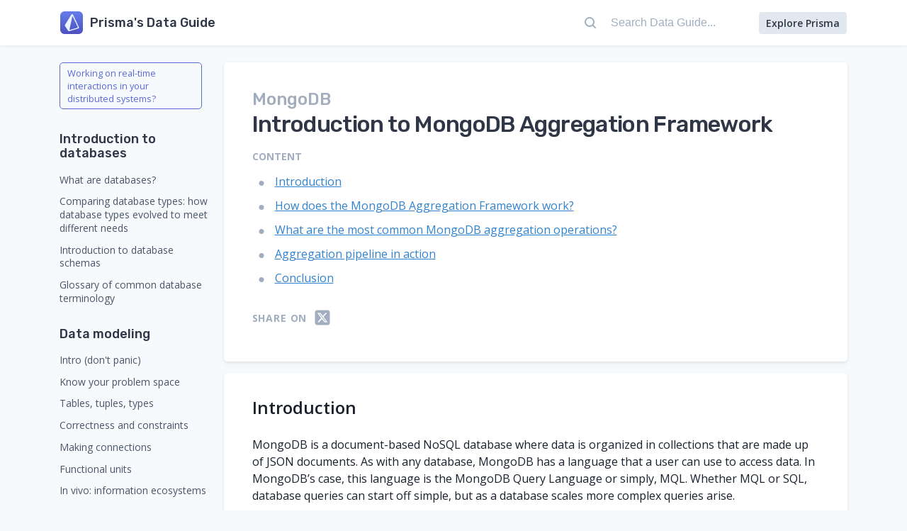

--- FILE ---
content_type: text/html; charset=utf-8
request_url: https://www.prisma.io/dataguide/mongodb/mongodb-aggregation-framework
body_size: 33505
content:
<!DOCTYPE html><html><head><meta charSet="utf-8"/><meta http-equiv="x-ua-compatible" content="ie=edge"/><meta name="generator" content="Gatsby 4.22.1"/><meta name="viewport" content="width=device-width, initial-scale=1" data-gatsby-head="true"/><meta name="description" content="Learn about MongoDB&#x27;s Aggregation Framework and how to break complex logic into stages." data-gatsby-head="true"/><meta name="twitter:card" content="summary_large_image" data-gatsby-head="true"/><meta name="twitter:site" content="@prisma" data-gatsby-head="true"/><meta name="twitter:title" content="MongoDB Aggregation Framework: How to simplify complex logic into stages" data-gatsby-head="true"/><meta name="twitter:description" content="Learn about MongoDB&#x27;s Aggregation Framework and how to break complex logic into stages." data-gatsby-head="true"/><meta name="twitter:creator" content="@prisma" data-gatsby-head="true"/><meta name="twitter:image" content="https://www.prisma.io/dataguide/social/generic-mongodb.png" data-gatsby-head="true"/><meta property="og:url" content="https://www.prisma.io/dataguide/mongodb/mongodb-aggregation-framework" data-gatsby-head="true"/><meta property="og:title" content="MongoDB Aggregation Framework: How to simplify complex logic into stages" data-gatsby-head="true"/><meta property="og:description" content="Learn about MongoDB&#x27;s Aggregation Framework and how to break complex logic into stages." data-gatsby-head="true"/><meta property="og:site_name" content="Prisma&#x27;s Data Guide" data-gatsby-head="true"/><meta property="og:type" content="website" data-gatsby-head="true"/><meta property="og:image" content="https://www.prisma.io/dataguide/social/generic-mongodb.png" data-gatsby-head="true"/><meta property="og:image:alt" content="Prisma&#x27;s Data Guide" data-gatsby-head="true"/><meta property="og:image:type" content="image/png" data-gatsby-head="true"/><meta property="og:image:width" content="1200" data-gatsby-head="true"/><meta property="og:image:height" content="630" data-gatsby-head="true"/><style data-href="/dataguide/styles.42e8f8fc0db2b9a2493a.css" data-identity="gatsby-global-css">@import url(https://fonts.googleapis.com/css?family=Open+Sans:400,600|Montserrat:400,700|Rubik:400,500|Roboto+Mono:400,500,700&display=swap);@import url(https://fonts.googleapis.com/css?family=Open+Sans:400,600,700|Montserrat:400,700|Rubik:400,500|Roboto+Mono:400,500,700&display=swap);.pre-highlight{position:relative}code[class*=language-],pre[class*=language-],pre[class*=language-] code{word-wrap:normal;border-radius:8px;color:var(--main-font-color)!important;display:inline-grid;font-family:Roboto Mono,SFMono-Regular,Menlo,Monaco,Consolas,Liberation Mono,Courier New,monospace;font-size:14px;font-variant:no-common-ligatures no-discretionary-ligatures no-historical-ligatures no-contextual;grid-template-rows:-webkit-max-content;grid-template-rows:max-content;-webkit-hyphens:none;hyphens:none;line-height:1.5;overflow:auto;-o-tab-size:4;tab-size:4;text-align:left;white-space:pre;width:100%;word-break:normal;word-spacing:normal}pre[class*=language-]{margin:0;overflow:auto;padding:1em 0}:not(pre)>code[class*=language-],pre[class*=language-]{background:var(--code-bgd-color)!important}:not(pre)>code[class*=language-]{border-radius:.3em;padding:.1em;white-space:normal}code.inline-code{font-feature-settings:"clig" 0,"calt" 0;background:var(--code-bgd-color);border-radius:5px;color:var(--main-font-color);display:inline;font-family:Roboto Mono;font-size:14px;font-style:normal;font-variant:no-common-ligatures no-discretionary-ligatures no-historical-ligatures no-contextual;font-weight:500;line-height:24px;padding:.05em .3em .2em;vertical-align:baseline}.token.cdata,.token.comment,.token.doctype,.token.prolog{color:var(--code-inner-color)!important;font-style:normal!important}.token.namespace{opacity:.7}.token.constant,.token.deleted,.token.number,.token.property,.token.symbol,.token.tag,.token.type-args{color:var(--code-token4-color)!important}.token.attr-name,.token.builtin,.token.char,.token.inserted,.token.selector,.token.string{color:var(--code-token5-color)!important}.language-css .token.string,.style .token.string,.token.entity,.token.operator,.token.url{color:var(--code-token6-color)!important}.token.atrule,.token.attr-value,.token.keyword{color:var(--code-token1-color)!important}.token.boolean,.token.class-name,.token.function,.token[class*=class-name]{color:var(--code-token2-color)!important}.token.important,.token.regex,.token.variable{color:var(--code-token7-color)!important}.token.bold,.token.important{font-weight:700}.token.italic{font-style:italic}.token.entity{cursor:help}.token.annotation{color:var(--code-token3-color)!important}html{-ms-text-size-adjust:100%;-webkit-text-size-adjust:100%;box-sizing:border-box;overflow-y:scroll}body,html{font-family:Open Sans,sans-serif}body{--main-theme-color:#667eea;--main-font-color:#1a202c;--secondary-font-color:#2f3747;--main-bgd-color:#f7fafc;--selection-bgd-color:#0c344b;--white-color:#fff;--link-color:#3182ce;--border-color:#e2e8f0;--code-bgd-color:#edf2f7;--list-bullet-color:#a0aec0;--search-highlight-bg-color:#ebf8ff;--tag-media-color:#2d3748;--header-gradient-color:#2a6379;--header-bg-color:#255468;--header-btn-color:#153d4e;--placeholder-color:#7f9199;--section-main-color:#2f3747;--muted-font-color:#a2aebe;--sidebar-font-color:#4a5568;--code-inner-color:#5d6571;--code-token1-color:#d5408c;--code-token2-color:#805ad5;--code-token3-color:#319795;--code-token4-color:#dd6b21;--code-token5-color:#690;--code-token6-color:#9a6e3a;--code-token7-color:#e90;--code-linenum-color:#cbd5e0;--code-added-color:#47bb78;--code-added-bg-color:#d9f4e6;--code-deleted-color:#e53e3e;--code-deleted-bg-color:#f5e4e7;--code-highlight-color:#a0aec0;--code-highlight-bg-color:#e2e8f0;--code-result-bg-color:#e7edf3;--red-color:#ff4f56;--green-color:#15bd76;--grey-color:#3d556b;--grey-bg-color:#8fa6b2;--dark-color:#0c344b;--tooltip-bg-color:#333;--link-light-color:#63b3ed;word-wrap:break-word;background-color:var(--main-bgd-color);color:var(--main-font-color);font-weight:400;margin:0}::selection,code[class*=language-] ::selection,code[class*=language-]::selection,pre[class*=language-] ::selection,pre[class*=language-]::selection{background:var(--selection-bgd-color);color:var(--white-color)}a{color:var(--link-color)}h1,h2,h3,h4,h5,h6{font-family:Open Sans,sans-serif;font-weight:500}h2{margin:0}section h3{border-top:1px solid var(--border-color);margin-left:-40px;margin-right:-40px;padding:24px 40px 0}section h2,section h3,section h4,section h5,section h6{color:var(--main-font-color)!important;font-weight:600;text-decoration:none}.title-link{opacity:0}h2:hover .title-link,h3:hover .title-link,h4:hover .title-link,h5:hover .title-link,h6:hover .title-link{opacity:1}h2 code,h3 code,h4 code,h5 code,h6 code{font-size:inherit!important}h2 a,h3 a,h4 a,h5 a,h6 a{color:var(--main-font-color)!important;text-decoration:none}h2 a:focus,h2 a:hover,h3 a:focus,h3 a:hover,h4 a:focus,h4 a:hover,h5 a:focus,h5 a:hover,h6 a:focus,h6 a:hover{text-decoration:underline}*{-webkit-font-smoothing:antialiased;-moz-osx-font-smoothing:grayscale;box-sizing:border-box}img{margin:0 0 1.45rem;max-width:100%;padding:0}p{margin:1.5rem 0}li,p{font-family:Open Sans;font-size:16px;font-style:normal;font-weight:400;line-height:24px}kbd{background:var(--white-color);border-bottom:1px solid rgba(47,55,71,.2);border-radius:4px;box-shadow:0 1px 1px rgba(47,55,71,.6),0 1px 4px rgba(47,55,71,.2);font-family:Roboto Mono;font-size:14px;padding:2px 6px;vertical-align:baseline}table{border:1px solid var(--border-color);border-radius:8px;border-spacing:0;margin:0 0 20px;white-space:inherit;width:100%;word-break:normal}table *{font-size:13px!important}table th{font-size:14px;font-weight:600;padding:12px;text-align:left}table td{border-top:1px solid var(--border-color);padding:12px;vertical-align:top}table code{white-space:nowrap}blockquote{color:var(--code-inner-color);font-family:Open Sans;font-size:16px;font-style:normal;font-weight:600;line-height:24px;margin:2rem 0;padding-bottom:8px;padding-left:2rem;position:relative}blockquote:before{background:var(--code-bgd-color);border-radius:5px;content:"";height:100%;left:0;position:absolute;width:8px}blockquote code{color:var(--code-inner-color)!important}blockquote p{margin:0}hr{border:.5px solid var(--border-color);margin:2rem -40px}.list{list-style:none;list-style-image:url([data-uri]);margin-left:24px;padding:0}.list li{padding-left:8px}.list li,.o-list li{margin-top:10px}.clearfix{clear:both}@media (min-width:0px) and (max-width:767px){.pre-highlight,hr{margin-left:-24px;margin-right:-24px}.pre-highlight pre{border-radius:0}.tab-content .copy-button{right:40px}}</style><title data-gatsby-head="true">MongoDB Aggregation Framework: How to simplify complex logic into stages</title><link rel="canonical" href="https://www.prisma.io/dataguide/mongodb/mongodb-aggregation-framework" data-gatsby-head="true"/><link rel="icon" href="[data-uri]" data-gatsby-head="true"/><style>.gatsby-image-wrapper{position:relative;overflow:hidden}.gatsby-image-wrapper picture.object-fit-polyfill{position:static!important}.gatsby-image-wrapper img{bottom:0;height:100%;left:0;margin:0;max-width:none;padding:0;position:absolute;right:0;top:0;width:100%;object-fit:cover}.gatsby-image-wrapper [data-main-image]{opacity:0;transform:translateZ(0);transition:opacity .25s linear;will-change:opacity}.gatsby-image-wrapper-constrained{display:inline-block;vertical-align:top}</style><noscript><style>.gatsby-image-wrapper noscript [data-main-image]{opacity:1!important}.gatsby-image-wrapper [data-placeholder-image]{opacity:0!important}</style></noscript><script type="module">const e="undefined"!=typeof HTMLImageElement&&"loading"in HTMLImageElement.prototype;e&&document.body.addEventListener("load",(function(e){const t=e.target;if(void 0===t.dataset.mainImage)return;if(void 0===t.dataset.gatsbyImageSsr)return;let a=null,n=t;for(;null===a&&n;)void 0!==n.parentNode.dataset.gatsbyImageWrapper&&(a=n.parentNode),n=n.parentNode;const o=a.querySelector("[data-placeholder-image]"),r=new Image;r.src=t.currentSrc,r.decode().catch((()=>{})).then((()=>{t.style.opacity=1,o&&(o.style.opacity=0,o.style.transition="opacity 500ms linear")}))}),!0);</script><style data-styled="" data-styled-version="5.3.5">.cwhriY{height:32px;width:32px;}/*!sc*/
data-styled.g1[id="Logo-sc-fvvsj4-0"]{content:"cwhriY,"}/*!sc*/
.hwTSWa{color:var(--muted-font-color) !important;font-family:'Rubik';font-weight:500;line-height:100%;margin:0;}/*!sc*/
.hwTSWa a{color:var(--muted-font-color) !important;-webkit-text-decoration:none;text-decoration:none;}/*!sc*/
.hwTSWa a:hover,.hwTSWa a:focus{color:var(--muted-font-color) !important;-webkit-text-decoration:underline;text-decoration:underline;cursor:pointer;}/*!sc*/
data-styled.g2[id="parentTitleComp__BreadcrumbTitle-sc-1f4ly1o-0"]{content:"hwTSWa,"}/*!sc*/
.eaRIa{position:fixed;top:0;left:0;right:0;bottom:0;background:rgba(8,35,51,0.3);opacity:0;pointer-events:none;z-index:10000;opacity:0;pointer-events:none;}/*!sc*/
data-styled.g4[id="overlay__StyledOverlay-sc-1kk0922-0"]{content:"eaRIa,"}/*!sc*/
.jIsjtZ{display:-webkit-box;display:-webkit-flex;display:-ms-flexbox;display:flex;height:40px;background:#F7FAFC;border:1px solid #CBD5E0;box-shadow:-4px -4px 32px rgba(0,0,0,0.08);border-radius:8px;padding:10px 26px;max-width:300px;width:100%;}/*!sc*/
@media (max-width:1024px){.jIsjtZ{margin:0 auto;}}/*!sc*/
.jIsjtZ form{width:100%;position:relative;}/*!sc*/
.jIsjtZ.header{height:16px;padding:20px 12px;border-radius:4px;box-shadow:none;max-width:248px;border:none;font-size:16px;background:transparent;}/*!sc*/
.jIsjtZ.header svg{width:16px;height:16px;}/*!sc*/
.jIsjtZ.header .clear svg{width:10px;height:10px;}/*!sc*/
.jIsjtZ.header.opened{position:relative;top:unset;left:unset;-webkit-transform:unset;-ms-transform:unset;transform:unset;width:auto;}/*!sc*/
.jIsjtZ.header.opened .clear{width:25px;height:25px;}/*!sc*/
@media (max-width:1024px){.jIsjtZ.header.mobile{position:unset;top:0;width:auto;z-index:1000000;left:unset;-webkit-transform:unset;-ms-transform:unset;transform:unset;}}/*!sc*/
.jIsjtZ.opened{z-index:100001;background:#fff;position:relative;width:100%;z-index:1000000;}/*!sc*/
.jIsjtZ.opened form input{color:#4A5568;}/*!sc*/
.jIsjtZ.opened .clear{background:#E2E8F0;border-radius:6px;position:absolute;top:50%;-webkit-transform:translateY(-50%);-ms-transform:translateY(-50%);transform:translateY(-50%);height:24px;z-index:1000001;right:0;width:24px;display:-webkit-box;display:-webkit-flex;display:-ms-flexbox;display:flex;-webkit-align-items:center;-webkit-box-align:center;-ms-flex-align:center;align-items:center;-webkit-box-pack:center;-webkit-justify-content:center;-ms-flex-pack:center;justify-content:center;}/*!sc*/
.jIsjtZ.opened .clear svg path{stroke:#4A5568;}/*!sc*/
@media (max-width:620px){.jIsjtZ{width:auto;-webkit-flex:1;-ms-flex:1;flex:1;}.jIsjtZ form{width:100%;}}/*!sc*/
.jIsjtZ .clear{display:none;}/*!sc*/
.jIsjtZ form{display:-webkit-box;display:-webkit-flex;display:-ms-flexbox;display:flex;-webkit-align-items:center;-webkit-box-align:center;-ms-flex-align:center;align-items:center;}/*!sc*/
.jIsjtZ form button.ais-SearchBox-submit{display:none;}/*!sc*/
.jIsjtZ form button.ais-SearchBox-reset{background:transparent;border:transparent;outline:none;}/*!sc*/
.jIsjtZ form input{width:100%;background:transparent;outline:none;padding:0rem 37px;font-style:normal;font-weight:normal;font-size:16px;line-height:100%;border-width:0;}/*!sc*/
.jIsjtZ form input::-webkit-input-placeholder{content:'Search Data Guide...';color:#A0AEC0;opacity:1;}/*!sc*/
.jIsjtZ form input::-moz-placeholder{content:'Search Data Guide...';color:#A0AEC0;opacity:1;}/*!sc*/
.jIsjtZ form input:-ms-input-placeholder{content:'Search Data Guide...';color:#A0AEC0;opacity:1;}/*!sc*/
.jIsjtZ form input::placeholder{content:'Search Data Guide...';color:#A0AEC0;opacity:1;}/*!sc*/
.jIsjtZ form input[type='search']::-webkit-search-decoration,.jIsjtZ form input[type='search']::-webkit-search-cancel-button,.jIsjtZ form input[type='search']::-webkit-search-results-button,.jIsjtZ form input[type='search']::-webkit-search-results-decoration{-webkit-appearance:none;}/*!sc*/
.jIsjtZ .slash{border:1px solid #CBD5E0;border-radius:4px;color:#CBD5E0;min-width:18px;display:-webkit-box;display:-webkit-flex;display:-ms-flexbox;display:flex;-webkit-box-pack:center;-webkit-justify-content:center;-ms-flex-pack:center;justify-content:center;}/*!sc*/
@media (min-width:0px) and (max-width:768px){.jIsjtZ .slash{display:none;}}/*!sc*/
data-styled.g5[id="input__SearchBoxDiv-sc-z32mdu-0"]{content:"jIsjtZ,"}/*!sc*/
.fZpnSR{min-width:1em;pointer-events:none;z-index:100001;top:50%;-webkit-transform:translateY(-50%);-ms-transform:translateY(-50%);transform:translateY(-50%);position:absolute;stroke:#4A5568;}/*!sc*/
data-styled.g6[id="input__SearchIcon-sc-z32mdu-1"]{content:"fZpnSR,"}/*!sc*/
.fbmdMC{list-style:none;padding:0;margin:16px 0;}/*!sc*/
.fbmdMC.has-border{border-left:2px solid var(--border-color);margin-left:-12px;}/*!sc*/
data-styled.g9[id="treeNode__List-sc-10fh1og-0"]{content:"fbmdMC,"}/*!sc*/
.cRJtLq{font-size:0.875rem;line-height:1.25;margin-bottom:12px;position:relative;}/*!sc*/
.cRJtLq a{-webkit-transition:color 150ms ease 0s;transition:color 150ms ease 0s;color:var(--sidebar-font-color) !important;-webkit-text-decoration:none;text-decoration:none;vertical-align:middle;}/*!sc*/
.cRJtLq a:hover{color:var(--main-font-color) !important;}/*!sc*/
@media (min-width:0px) and (max-width:1024px){.cRJtLq a{color:var(--border-color) !important;}.cRJtLq a:hover{color:white !important;}}/*!sc*/
.cRJtLq a .tag{position:absolute;right:0;color:var(--list-bullet-color);font-size:14px;font-style:normal;font-weight:600;background:var(--code-bgd-color);border-radius:5px;padding:2px 5px;}/*!sc*/
.cRJtLq a .tag.small{font-size:13px;}/*!sc*/
@media (min-width:0px) and (max-width:1024px){.cRJtLq a .tag{background:var(--tag-media-color);color:var(--list-bullet-color);}}/*!sc*/
.cRJtLq a .item-collapser{background:transparent;position:absolute;left:-15px;top:7px;padding:0;border:0;}/*!sc*/
.cRJtLq a .item-collapser .right,.cRJtLq a .item-collapser .down{-webkit-transition:opacity 0.5s linear;transition:opacity 0.5s linear;}/*!sc*/
.cRJtLq a .item-collapser .right.open,.cRJtLq a .item-collapser .down.close{display:none;opacity:0;}/*!sc*/
.cRJtLq a .item-collapser .right.close,.cRJtLq a .item-collapser .down.open{display:block;opacity:1;}/*!sc*/
.cRJtLq a .item-collapser .down.open{margin-top:2px;}/*!sc*/
.cRJtLq a .item-collapser:hover,.cRJtLq a .item-collapser:focus,.cRJtLq a .item-collapser:active{outline:none;}/*!sc*/
.cRJtLq .active-item{color:var(--main-font-color) !important;font-weight:700;}/*!sc*/
@media (min-width:0px) and (max-width:1024px){.cRJtLq .active-item{color:var(--border-color) !important;}}/*!sc*/
.cRJtLq.top-level{margin-top:2rem;}/*!sc*/
.cRJtLq.top-level > a{font-family:'Rubik';font-size:18px;color:var(--section-main-color) !important;font-weight:500;line-height:20px;}/*!sc*/
.cRJtLq.top-level > a:hover,.cRJtLq.top-level > a.active-item{-webkit-text-decoration:underline;text-decoration:underline;}/*!sc*/
@media (min-width:0px) and (max-width:1024px){.cRJtLq.top-level > a{color:var(--main-bgd-color) !important;}}/*!sc*/
.cRJtLq.bottom-level{margin-left:20px;}/*!sc*/
.cRJtLq.static-link{margin-top:24px;}/*!sc*/
.cRJtLq.static-link > a{color:var(--list-bullet-color) !important;text-transform:uppercase;font-weight:bold;font-size:14px;line-height:14px;-webkit-letter-spacing:0.02em;-moz-letter-spacing:0.02em;-ms-letter-spacing:0.02em;letter-spacing:0.02em;}/*!sc*/
.cRJtLq.static-link > a:hover{color:var(--list-bullet-color) !important;}/*!sc*/
.cRJtLq.last-level{padding-left:24px;}/*!sc*/
.cRJtLq .collapse-title{cursor:pointer;}/*!sc*/
.cRJtLq .collapse-title svg{-webkit-transition:-webkit-transform 0.2s ease;-webkit-transition:transform 0.2s ease;transition:transform 0.2s ease;}/*!sc*/
data-styled.g10[id="treeNode__ListItem-sc-10fh1og-1"]{content:"cRJtLq,"}/*!sc*/
.cPihWo{margin:1.5rem 15px 15px 15px;border-width:1px;border-style:solid;border-radius:5px;padding:5px 10px;font-size:0.8rem;-webkit-text-decoration:none;text-decoration:none;display:block;}/*!sc*/
.cPihWo,.cPihWo:link,.cPihWo:visited,.cPihWo:active{border-color:#16a394;color:#16a394;}/*!sc*/
.cPihWo:hover{border-color:#187367;color:#187367;}/*!sc*/
.cPihWo.sidebar-promo-teal,.cPihWo.sidebar-promo-teal:link,.cPihWo.sidebar-promo-teal:visited,.cPihWo.sidebar-promo-teal:active{border-color:#16a394;color:#16a394;}/*!sc*/
.cPihWo.sidebar-promo-teal:hover{border-color:#187367;color:#187367;}/*!sc*/
.cPihWo.sidebar-promo-indigo,.cPihWo.sidebar-promo-indigo:link,.cPihWo.sidebar-promo-indigo:visited,.cPihWo.sidebar-promo-indigo:active{border-color:#5a67d8;color:#5a67d8;}/*!sc*/
.cPihWo.sidebar-promo-indigo:hover{border-color:#4c51bf;color:#4c51bf;}/*!sc*/
data-styled.g11[id="promo__PromoLink-sc-1pe84j3-0"]{content:"cPihWo,"}/*!sc*/
.bUMcBO{width:231px;margin:0px 16px 0 -16px;}/*!sc*/
data-styled.g12[id="sidebar__SidebarContainer-sc-sy974m-0"]{content:"bUMcBO,"}/*!sc*/
.hyKUDs{margin:0;overflow:auto;height:100vh;}/*!sc*/
.hyKUDs .tablet-only{display:none;-webkit-box-pack:justify;-webkit-justify-content:space-between;-ms-flex-pack:justify;justify-content:space-between;padding:2rem 0;}/*!sc*/
.hyKUDs .tablet-only > ul{width:50%;margin-right:50px;}/*!sc*/
.hyKUDs .tablet-only > ul:last-of-type{border-left:1px solid white;padding-left:40px;}/*!sc*/
@media (min-width:768px) and (max-width:1024px){.hyKUDs .tablet-only{display:-webkit-box;display:-webkit-flex;display:-ms-flexbox;display:flex;}}/*!sc*/
.hyKUDs .mobile-only{display:none;}/*!sc*/
@media only screen and (max-width:767px){.hyKUDs .mobile-only{display:-webkit-box;display:-webkit-flex;display:-ms-flexbox;display:flex;}.hyKUDs .mobile-only > ul{width:100%;}}/*!sc*/
data-styled.g13[id="sidebar__Sidebar-sc-sy974m-1"]{content:"hyKUDs,"}/*!sc*/
.btYGiZ{list-style:none;padding:0 7px 0 15px;margin:0;}/*!sc*/
data-styled.g14[id="sidebar__List-sc-sy974m-2"]{content:"btYGiZ,"}/*!sc*/
.ufAuP{background:var(--white-color);box-shadow:0px 2px 4px rgba(88,86,95,0.08);height:4rem;padding:20px 10px;display:-webkit-box;display:-webkit-flex;display:-ms-flexbox;display:flex;-webkit-box-pack:center;-webkit-justify-content:center;-ms-flex-pack:center;justify-content:center;-webkit-align-items:center;-webkit-box-align:center;-ms-flex-align:center;align-items:center;}/*!sc*/
.ufAuP img{margin-bottom:0;}/*!sc*/
.ufAuP .container{width:1110px;display:-webkit-box;display:-webkit-flex;display:-ms-flexbox;display:flex;-webkit-box-pack:justify;-webkit-justify-content:space-between;-ms-flex-pack:justify;justify-content:space-between;}/*!sc*/
@media (min-width:0px) and (max-width:1024px){.ufAuP .container{width:100%;}}/*!sc*/
data-styled.g15[id="header__HeaderWrapper-sc-1ohc4aq-0"]{content:"ufAuP,"}/*!sc*/
.jrjtkD{display:-webkit-box;display:-webkit-flex;display:-ms-flexbox;display:flex;-webkit-align-items:center;-webkit-box-align:center;-ms-flex-align:center;align-items:center;-webkit-box-pack:justify;-webkit-justify-content:space-between;-ms-flex-pack:justify;justify-content:space-between;}/*!sc*/
@media (min-width:0px) and (max-width:1024px){.jrjtkD{padding:0 16px;}}/*!sc*/
data-styled.g16[id="header__HeaderNav-sc-1ohc4aq-1"]{content:"jrjtkD,"}/*!sc*/
.kcuBLl{position:absolute;top:12px;left:12px;max-width:175px;background:pink;}/*!sc*/
data-styled.g17[id="header__SearchComponent-sc-1ohc4aq-2"]{content:"kcuBLl,"}/*!sc*/
.kdalVm{padding-right:0.75rem;display:-webkit-box;display:-webkit-flex;display:-ms-flexbox;display:flex;-webkit-align-items:center;-webkit-box-align:center;-ms-flex-align:center;align-items:center;}/*!sc*/
.kdalVm span{font-family:'Rubik';font-size:18px;font-weight:500;-webkit-ine-height:18px;ine-height:18px;color:#2f3747;margin-left:10px;}/*!sc*/
data-styled.g18[id="header__LogoContainer-sc-1ohc4aq-3"]{content:"kdalVm,"}/*!sc*/
.fSHlME{cursor:pointer;background:var(--main-theme-color);box-shadow:0px 4px 8px rgba(60,45,111,0.1),0px 1px 3px rgba(60,45,111,0.15);border-radius:5px;color:white;display:none;padding:0 14px;height:42px;margin-left:8px;font-weight:600;position:relative;z-index:300;}/*!sc*/
.fSHlME svg path{stroke:white;}/*!sc*/
@media (min-width:0px) and (max-width:1024px){.fSHlME{display:-webkit-box;display:-webkit-flex;display:-ms-flexbox;display:flex;-webkit-align-items:center;-webkit-box-align:center;-ms-flex-align:center;align-items:center;}}/*!sc*/
data-styled.g19[id="header__DocsMobileButton-sc-1ohc4aq-4"]{content:"fSHlME,"}/*!sc*/
.douugc{color:var(--muted-font-color);font-size:14px;display:-webkit-box;display:-webkit-flex;display:-ms-flexbox;display:flex;-webkit-align-items:center;-webkit-box-align:center;-ms-flex-align:center;align-items:center;}/*!sc*/
@media (min-width:0px) and (max-width:1024px){.douugc{display:none;}}/*!sc*/
data-styled.g21[id="header__PrismaLink-sc-1ohc4aq-6"]{content:"douugc,"}/*!sc*/
.lgoaqz{color:var(--secondary-font-color);background:var(--border-color);border-radius:4px;white-space:nowrap;display:inline-block;padding:6px 10px;margin-left:10px;font-weight:600;-webkit-text-decoration:none;text-decoration:none;}/*!sc*/
.lgoaqz:hover{opacity:0.7;}/*!sc*/
data-styled.g22[id="header__PrismaButton-sc-1ohc4aq-7"]{content:"lgoaqz,"}/*!sc*/
.fiZYMn{display:-webkit-box;display:-webkit-flex;display:-ms-flexbox;display:flex;-webkit-box-pack:justify;-webkit-justify-content:space-between;-ms-flex-pack:justify;justify-content:space-between;}/*!sc*/
@media only screen and (min-width:1024px){.fiZYMn{display:none;}}/*!sc*/
data-styled.g23[id="header__SearchContainer-sc-1ohc4aq-8"]{content:"fiZYMn,"}/*!sc*/
.cFlnD{display:-webkit-box;display:-webkit-flex;display:-ms-flexbox;display:flex;-webkit-box-pack:center;-webkit-justify-content:center;-ms-flex-pack:center;justify-content:center;color:var(--secondary-font-color);}/*!sc*/
.cFlnD .push-right{margin-left:230px;}/*!sc*/
.cFlnD a{color:inherit !important;}/*!sc*/
.cFlnD .container-wrapper{display:-webkit-box;display:-webkit-flex;display:-ms-flexbox;display:flex;-webkit-align-items:center;-webkit-box-align:center;-ms-flex-align:center;align-items:center;width:100%;padding:0 2rem;gap:2rem;max-width:944px;}/*!sc*/
@media (max-width:500px){.cFlnD .container-wrapper{-webkit-flex-direction:column-reverse;-ms-flex-direction:column-reverse;flex-direction:column-reverse;margin-top:124px;}}/*!sc*/
.cFlnD h3{font-size:1rem;line-height:3rem;font-weight:bold;-webkit-letter-spacing:0.1em;-moz-letter-spacing:0.1em;-ms-letter-spacing:0.1em;letter-spacing:0.1em;margin:0;}/*!sc*/
.cFlnD .container{width:800px;display:-webkit-box;display:-webkit-flex;display:-ms-flexbox;display:flex;-webkit-box-pack:justify;-webkit-justify-content:space-between;-ms-flex-pack:justify;justify-content:space-between;margin-bottom:80px;padding:45px 0;}/*!sc*/
.cFlnD .container .love{color:inherit !important;margin-top:35px;}/*!sc*/
.cFlnD .container.info{color:var(--secondary-font-color);-webkit-align-items:center;-webkit-box-align:center;-ms-flex-align:center;align-items:center;-webkit-flex:1;-ms-flex:1;flex:1;display:block;width:auto;}/*!sc*/
.cFlnD .container.info h4{margin:16px 0;font-weight:bold;font-size:16px;line-height:16px;-webkit-letter-spacing:0.1em;-moz-letter-spacing:0.1em;-ms-letter-spacing:0.1em;letter-spacing:0.1em;text-transform:uppercase;}/*!sc*/
.cFlnD .container.info p{margin:0;color:var(--code-inner-color);}/*!sc*/
@media (max-width:500px){.cFlnD .container.info{text-align:center;margin-bottom:80px;}.cFlnD .container.info .content{text-align:center;}.cFlnD .container.info p{font-weight:normal;}.cFlnD .container.info .love{margin-top:35px;font-weight:normal;}}/*!sc*/
@media (min-width:0px) and (max-width:1024px){.cFlnD{padding:16px;}.cFlnD .push-right{margin-left:0;}.cFlnD .container{width:auto;-webkit-flex-direction:column;-ms-flex-direction:column;flex-direction:column;-webkit-align-items:center;-webkit-box-align:center;-ms-flex-align:center;align-items:center;}.cFlnD .container .content > *{width:auto;}}/*!sc*/
data-styled.g24[id="footer__FooterWrapper-sc-9drt3p-0"]{content:"cFlnD,"}/*!sc*/
.eOnIRl{margin-top:2rem;text-align:left;margin:0 0 16px 0;padding:2rem 1rem 1rem 1rem;overflow:auto;webkit-overflow-scrolling:touch;}/*!sc*/
data-styled.g31[id="code__Pre-sc-1qb38is-1"]{content:"eOnIRl,"}/*!sc*/
.ghUZBp{display:block;}/*!sc*/
data-styled.g32[id="code__Line-sc-1qb38is-2"]{content:"ghUZBp,"}/*!sc*/
.fkNLRc{padding:0 1em;}/*!sc*/
.fkNLRc.break-words{display:inline-table;white-space:break-spaces;width:95%;}/*!sc*/
.fkNLRc.token-line{line-height:1.3rem;height:1.3rem;}/*!sc*/
data-styled.g34[id="code__LineContent-sc-1qb38is-4"]{content:"fkNLRc,"}/*!sc*/
.NCCPj{background:#ebf8ff;color:#63b3ed;padding:20px 40px;margin:0 -40px;font-size:14px;}/*!sc*/
.NCCPj .list{margin-bottom:2rem;}/*!sc*/
.NCCPj .list li{list-style-image:url([data-uri]);margin-left:-32px;}/*!sc*/
.NCCPj a{color:#3182ce;font-weight:600;font-size:16px;}/*!sc*/
.NCCPj a:hover{color:#2b6cb0;}/*!sc*/
data-styled.g52[id="prismaOutlinks__PrismaOutlinksWrapper-sc-4gmc34-0"]{content:"NCCPj,"}/*!sc*/
.hgkBgo{display:-webkit-box;display:-webkit-flex;display:-ms-flexbox;display:flex;-webkit-align-items:center;-webkit-box-align:center;-ms-flex-align:center;align-items:center;}/*!sc*/
.hgkBgo .icon{background:#ffffff;border-radius:4px;width:2rem;height:2rem;padding:6px;display:-webkit-box;display:-webkit-flex;display:-ms-flexbox;display:flex;-webkit-align-items:center;-webkit-box-align:center;-ms-flex-align:center;align-items:center;-webkit-box-pack:center;-webkit-justify-content:center;-ms-flex-pack:center;justify-content:center;margin-right:10px;}/*!sc*/
data-styled.g53[id="prismaOutlinks__LogoWrapper-sc-4gmc34-1"]{content:"hgkBgo,"}/*!sc*/
.OzIfW{font-family:'Open Sans';font-style:normal;font-weight:bold;font-size:14px;line-height:100%;-webkit-letter-spacing:0.01em;-moz-letter-spacing:0.01em;-ms-letter-spacing:0.01em;letter-spacing:0.01em;text-transform:uppercase;color:var(--list-bullet-color) !important;}/*!sc*/
data-styled.g60[id="toc__ChapterTitle-sc-vklla6-0"]{content:"OzIfW,"}/*!sc*/
.rwizc{position:relative;}/*!sc*/
.rwizc hr.bigger-margin{margin-top:3.5rem;margin-bottom:4rem;}/*!sc*/
.rwizc .tech-switch-block{position:relative;}/*!sc*/
data-styled.g61[id="topSection__TopSectionWrapper-sc-1dezfo1-0"]{content:"rwizc,"}/*!sc*/
.iYBTPJ{font-family:'Rubik';font-size:2rem;font-style:normal;font-weight:500;-webkit-letter-spacing:-0.02em;-moz-letter-spacing:-0.02em;-ms-letter-spacing:-0.02em;letter-spacing:-0.02em;color:var(--section-main-color);margin:4px 0 20px;}/*!sc*/
@media only screen and (max-width:767px){.iYBTPJ{font-size:24px;}}/*!sc*/
data-styled.g62[id="topSection__MainTitle-sc-1dezfo1-1"]{content:"iYBTPJ,"}/*!sc*/
.xFZhK{display:-webkit-box;display:-webkit-flex;display:-ms-flexbox;display:flex;font-size:14px;-webkit-flex-direction:row;-ms-flex-direction:row;flex-direction:row;-webkit-box-pack:justify;-webkit-justify-content:space-between;-ms-flex-pack:justify;justify-content:space-between;padding:1rem 40px;-webkit-align-items:center;-webkit-box-align:center;-ms-flex-align:center;align-items:center;}/*!sc*/
.xFZhK button svg{cursor:pointer;-webkit-transition:width 2s linear 1s;transition:width 2s linear 1s;}/*!sc*/
.xFZhK .edit-git,.xFZhK .message{color:var(--code-inner-color) !important;}/*!sc*/
.xFZhK button{color:var(--white-color) !important;}/*!sc*/
@media (min-width:0px) and (max-width:500px){.xFZhK{padding:1rem;}.xFZhK .edit-git{-webkit-order:1;-ms-flex-order:1;order:1;}}/*!sc*/
.xFZhK .edit-git{font-style:normal;font-weight:800;font-size:14px;line-height:17px;color:#5D6571;-webkit-text-decoration:underline;text-decoration:underline;}/*!sc*/
.xFZhK .return-home{font-style:normal;font-weight:800;font-size:14px;line-height:17px;color:#5D6571;position:relative;}/*!sc*/
.xFZhK .return-home:after{content:"";position:absolute;width:8px;background:#5D6571;height:2px;left:-12px;top:8.5px;}/*!sc*/
.xFZhK .return-home:before{border-top:2px solid #5D6571;width:5px;height:5px;border-right:2px solid #5D6571;content:"";position:absolute;left:-13px;-webkit-transform:rotate(-135deg);-ms-transform:rotate(-135deg);transform:rotate(-135deg);top:6px;}/*!sc*/
data-styled.g63[id="pageBottom__PageBottomWrapper-sc-bhhqu2-0"]{content:"xFZhK,"}/*!sc*/
.haLWIY{display:-webkit-box;display:-webkit-flex;display:-ms-flexbox;display:flex;text-transform:uppercase;font-size:14px;font-weight:700;color:var(--list-bullet-color);line-height:14px;-webkit-letter-spacing:0.06em;-moz-letter-spacing:0.06em;-ms-letter-spacing:0.06em;letter-spacing:0.06em;padding:1rem 0;-webkit-align-items:center;-webkit-box-align:center;-ms-flex-align:center;align-items:center;}/*!sc*/
.haLWIY .homepage-link{color:var(--list-bullet-color);-webkit-text-decoration:none;text-decoration:none;display:-webkit-box;display:-webkit-flex;display:-ms-flexbox;display:flex;-webkit-align-items:center;-webkit-box-align:center;-ms-flex-align:center;align-items:center;}/*!sc*/
.haLWIY .homepage-link svg{margin:0 8px !important;height:16px;width:16px;}/*!sc*/
.haLWIY .buttons a{margin-left:10px;cursor:pointer;}/*!sc*/
data-styled.g64[id="socialShareSection__SocialWrapper-sc-cg5jms-0"]{content:"haLWIY,"}/*!sc*/
.iBlXLn{display:-webkit-box;display:-webkit-flex;display:-ms-flexbox;display:flex;-webkit-box-pack:justify;-webkit-justify-content:space-between;-ms-flex-pack:justify;justify-content:space-between;padding:24px 40px;border-top:1px solid #e2e8f0;margin-top:-114px;margin-bottom:20px;-webkit-align-items:flex-start;-webkit-box-align:flex-start;-ms-flex-align:flex-start;align-items:flex-start;}/*!sc*/
.iBlXLn .previous,.iBlXLn .next{display:-webkit-box;display:-webkit-flex;display:-ms-flexbox;display:flex;-webkit-align-items:flex-end;-webkit-box-align:flex-end;-ms-flex-align:flex-end;align-items:flex-end;}/*!sc*/
.iBlXLn a{-webkit-text-decoration:none;text-decoration:none;display:-webkit-box;display:-webkit-flex;display:-ms-flexbox;display:flex;}/*!sc*/
.iBlXLn a .title{color:#3182ce;font-weight:600;line-height:24px;}/*!sc*/
.iBlXLn a:hover .title{color:#4299e1;}/*!sc*/
.iBlXLn a:hover .icon{background:#ebf8ff;}/*!sc*/
.iBlXLn .icon{width:24px;height:24px;border-radius:50%;}/*!sc*/
.iBlXLn span.direction{color:#a0aec0;font-size:14px;line-height:24px;}/*!sc*/
.iBlXLn .next{text-align:right;}/*!sc*/
.iBlXLn .next .direction{margin-right:39px;}/*!sc*/
.iBlXLn .next a .title{margin-right:14px;}/*!sc*/
.iBlXLn .previous .direction{margin-left:39px;}/*!sc*/
.iBlXLn .previous a .title{margin-left:14px;}/*!sc*/
data-styled.g65[id="nextPrevious__NextPreviousWrapper-sc-5jz07g-0"]{content:"iBlXLn,"}/*!sc*/
.UyaMt .author-item{margin:0 -40px;padding:32px 40px 0;line-height:24px;display:-webkit-box;display:-webkit-flex;display:-ms-flexbox;display:flex;}/*!sc*/
.UyaMt img{height:90px;width:90px;border-radius:2px;margin-right:28px;}/*!sc*/
.UyaMt .name{padding:0;margin:0;border:0;line-height:24px;margin-bottom:10px;}/*!sc*/
.UyaMt .about{color:var(--list-bullet-color);font-size:14px;margin-bottom:3px;}/*!sc*/
data-styled.g66[id="authorDetails__AuthorInfoWrapper-sc-1aj5thl-0"]{content:"UyaMt,"}/*!sc*/
.cDJeVP{display:-webkit-box;display:-webkit-flex;display:-ms-flexbox;display:flex;width:100%;-webkit-box-pack:center;-webkit-justify-content:center;-ms-flex-pack:center;justify-content:center;padding:0 10px;}/*!sc*/
data-styled.g67[id="layout__Wrapper-sc-brko2w-0"]{content:"cDJeVP,"}/*!sc*/
.jQsJx{max-width:880px;width:880px;margin:0.5rem 0 1rem 0;position:relative;z-index:100;}/*!sc*/
@media (min-width:0px) and (max-width:1024px){.jQsJx{width:100%;max-width:100%;}}/*!sc*/
data-styled.g68[id="layout__Content-sc-brko2w-1"]{content:"jQsJx,"}/*!sc*/
.iCUthU > section{background:var(--white-color);box-shadow:0px 4px 8px rgba(47,55,71,0.05),0px 1px 3px rgba(47,55,71,0.1);border-radius:5px;margin-top:1rem;padding:2rem 40px;}/*!sc*/
.iCUthU > section.top-section{padding-top:40px;}/*!sc*/
@media (min-width:0px) and (max-width:1024px){.iCUthU > section{margin-top:0.5rem;}}/*!sc*/
@media (min-width:0px) and (max-width:767px){.iCUthU > section{padding:24px;}.iCUthU > section.top-section{padding-top:24px;}}/*!sc*/
.iCUthU > section:last-of-type{padding-bottom:164px;}/*!sc*/
data-styled.g69[id="layout__MaxWidth-sc-brko2w-2"]{content:"iCUthU,"}/*!sc*/
.clvkKl{display:-webkit-box;display:-webkit-flex;display:-ms-flexbox;display:flex;}/*!sc*/
@media (min-width:0px) and (max-width:1024px){.clvkKl{display:none;}}/*!sc*/
data-styled.g70[id="layout__NotMobile-sc-brko2w-3"]{content:"clvkKl,"}/*!sc*/
</style><style type="text/css">
    .title-link.before {
      position: absolute;
      top: 0;
      left: 0;
      transform: translateX(-100%);
      padding-right: 4px;
    }
    .title-link.after {
      display: inline-block;
      padding-left: 4px;
    }
    h1 .title-link svg,
    h2 .title-link svg,
    h3 .title-link svg,
    h4 .title-link svg,
    h5 .title-link svg,
    h6 .title-link svg {
      visibility: hidden;
    }
    h1:hover .title-link svg,
    h2:hover .title-link svg,
    h3:hover .title-link svg,
    h4:hover .title-link svg,
    h5:hover .title-link svg,
    h6:hover .title-link svg,
    h1 .title-link:focus svg,
    h2 .title-link:focus svg,
    h3 .title-link:focus svg,
    h4 .title-link:focus svg,
    h5 .title-link:focus svg,
    h6 .title-link:focus svg {
      visibility: visible;
    }
  </style><script>
    document.addEventListener("DOMContentLoaded", function(event) {
      var hash = window.decodeURI(location.hash.replace('#', ''))
      if (hash !== '') {
        var element = document.getElementById(hash)
        if (element) {
          var scrollTop = window.pageYOffset || document.documentElement.scrollTop || document.body.scrollTop
          var clientTop = document.documentElement.clientTop || document.body.clientTop || 0
          var offset = element.getBoundingClientRect().top + scrollTop - clientTop
          // Wait for the browser to finish rendering before scrolling.
          setTimeout((function() {
            window.scrollTo(0, offset - 0)
          }), 0)
        }
      }
    })
  </script><script>window.dataLayer = window.dataLayer || [];window.dataLayer.push({"website":"docs"}); (function(w,d,s,l,i){w[l]=w[l]||[];w[l].push({'gtm.start': new Date().getTime(),event:'gtm.js'});var f=d.getElementsByTagName(s)[0], j=d.createElement(s),dl=l!='dataLayer'?'&l='+l:'';j.async=true;j.src= 'https://www.googletagmanager.com/gtm.js?id='+i+dl+'';f.parentNode.insertBefore(j,f); })(window,document,'script','dataLayer', 'GTM-KCGZPWB');</script><link rel="sitemap" type="application/xml" href="/dataguide/sitemap/sitemap-index.xml"/></head><body><noscript><iframe src="https://www.googletagmanager.com/ns.html?id=GTM-KCGZPWB" height="0" width="0" style="display: none; visibility: hidden" aria-hidden="true"></iframe></noscript><div id="___gatsby"><div style="outline:none" tabindex="-1" id="gatsby-focus-wrapper"><div class="header__HeaderWrapper-sc-1ohc4aq-0 ufAuP"><div class="container"><div class="header__HeaderNav-sc-1ohc4aq-1 jrjtkD"><div style="display:flex"><a href="/dataguide" style="color:white;text-decoration:none;display:flex;align-items:center"><div class="header__LogoContainer-sc-1ohc4aq-3 kdalVm"><svg width="64" height="64" viewBox="0 0 64 64" fill="none" xmlns="http://www.w3.org/2000/svg" class="Logo-sc-fvvsj4-0 cwhriY"><rect width="64" height="64" rx="12" fill="url(#paint0_linear)"></rect><path fill-rule="evenodd" clip-rule="evenodd" d="M49.0186 46.0734L27.3284 52.4484C26.6657 52.6434 26.0306 52.0737 26.1699 51.4096L33.9186 14.5324C34.0635 13.8428 35.0227 13.7333 35.3254 14.3719L49.6725 44.648C49.9431 45.2191 49.6344 45.8926 49.0186 46.0734ZM52.7382 44.5696L36.1262 9.51376C35.7096 8.63739 34.8401 8.05838 33.8548 8.00476C32.8439 7.94626 31.9382 8.43076 31.4273 9.25539L13.4107 38.2542C12.8526 39.158 12.8635 40.2725 13.4424 41.1653L22.2492 54.7224C22.7741 55.5316 23.6835 56 24.6288 56C24.8967 56 25.1661 55.9625 25.4311 55.8845L50.9948 48.371C51.7779 48.1407 52.4182 47.5902 52.7533 46.8605C53.0873 46.1304 53.082 45.2949 52.7382 44.5696Z" fill="#EBF4FF"></path><defs><linearGradient id="paint0_linear" x1="32" y1="0" x2="32" y2="64" gradientUnits="userSpaceOnUse"><stop stop-color="#667EEA"></stop><stop offset="1" stop-color="#4C51BF"></stop></linearGradient></defs></svg><span>Prisma&#x27;s Data Guide</span></div></a></div></div><div class="header__SearchContainer-sc-1ohc4aq-8 fiZYMn"><div class="overlay__StyledOverlay-sc-1kk0922-0 eaRIa"></div><div class="input__SearchBoxDiv-sc-z32mdu-0 jIsjtZ  header mobile"><form><svg width="24" height="24" viewBox="0 0 16 16" fill="none" xmlns="http://www.w3.org/2000/svg" class="input__SearchIcon-sc-z32mdu-1 fZpnSR"><path d="M7 13C10.3137 13 13 10.3137 13 7C13 3.68629 10.3137 1 7 1C3.68629 1 1 3.68629 1 7C1 10.3137 3.68629 13 7 13Z" stroke="#A0AEC0" stroke-width="2" stroke-linecap="round" stroke-linejoin="round"></path><path d="M15 15L12 12" stroke="#A0AEC0" stroke-width="2" stroke-linecap="round" stroke-linejoin="round"></path></svg><input type="text" placeholder="Search Data Guide..." aria-label="Search Data Guide..." value=""/></form></div><div class="header__DocsMobileButton-sc-1ohc4aq-4 fSHlME">Menu</div></div><div class="header__PrismaLink-sc-1ohc4aq-6 douugc"><div class="overlay__StyledOverlay-sc-1kk0922-0 eaRIa"></div><div class="input__SearchBoxDiv-sc-z32mdu-0 jIsjtZ  header "><form><svg width="24" height="24" viewBox="0 0 16 16" fill="none" xmlns="http://www.w3.org/2000/svg" class="input__SearchIcon-sc-z32mdu-1 fZpnSR"><path d="M7 13C10.3137 13 13 10.3137 13 7C13 3.68629 10.3137 1 7 1C3.68629 1 1 3.68629 1 7C1 10.3137 3.68629 13 7 13Z" stroke="#A0AEC0" stroke-width="2" stroke-linecap="round" stroke-linejoin="round"></path><path d="M15 15L12 12" stroke="#A0AEC0" stroke-width="2" stroke-linecap="round" stroke-linejoin="round"></path></svg><input type="text" placeholder="Search Data Guide..." aria-label="Search Data Guide..." value=""/></form></div><a href="https://www.prisma.io" target="_blank" class="header__PrismaButton-sc-1ohc4aq-7 lgoaqz">Explore Prisma</a></div></div></div><div class="layout__Wrapper-sc-brko2w-0 cDJeVP"><section class="layout__NotMobile-sc-brko2w-3 clvkKl"><div><aside class="sidebar__SidebarContainer-sc-sy974m-0 bUMcBO"><div><div></div><div id="sidebar-container" class="sidebar__Sidebar-sc-sy974m-1 hyKUDs"><a class="promo__PromoLink-sc-1pe84j3-0 cPihWo sidebar-promo sidebar-promo-teal" href="https://pris.ly/dataguide-sidebar-promo/real-time-updates-without-polling" target="_blank">Want real-time updates from your database without manual polling?</a><ul class="sidebar__List-sc-sy974m-2 btYGiZ"><li class="treeNode__ListItem-sc-10fh1og-1 cRJtLq    "><ul class="treeNode__List-sc-10fh1og-0 fbmdMC"><li class="treeNode__ListItem-sc-10fh1og-1 cRJtLq  top-level  "><a class="hh" id="/dataguide/intro" href="/dataguide/intro"><span>Introduction to databases</span></a><ul class="treeNode__List-sc-10fh1og-0 fbmdMC"><li class="treeNode__ListItem-sc-10fh1og-1 cRJtLq    "><a class="hh" id="/dataguide/intro/what-are-databases" href="/dataguide/intro/what-are-databases"><span>What are databases?</span></a></li><li class="treeNode__ListItem-sc-10fh1og-1 cRJtLq    "><a class="hh" id="/dataguide/intro/comparing-database-types" href="/dataguide/intro/comparing-database-types"><span>Comparing database types: how database types evolved to meet different needs</span></a></li><li class="treeNode__ListItem-sc-10fh1og-1 cRJtLq    "><a class="hh" id="/dataguide/intro/intro-to-schemas" href="/dataguide/intro/intro-to-schemas"><span>Introduction to database schemas</span></a></li><li class="treeNode__ListItem-sc-10fh1og-1 cRJtLq    "><a class="hh" id="/dataguide/intro/database-glossary" href="/dataguide/intro/database-glossary"><span>Glossary of common database terminology</span></a></li><li class="treeNode__ListItem-sc-10fh1og-1 cRJtLq    "></li><li class="treeNode__ListItem-sc-10fh1og-1 cRJtLq  top-level  "></li></ul></li><li class="treeNode__ListItem-sc-10fh1og-1 cRJtLq  top-level  "><a class="hh" id="/dataguide/datamodeling" href="/dataguide/datamodeling"><span>Data modeling</span></a><ul class="treeNode__List-sc-10fh1og-0 fbmdMC"><li class="treeNode__ListItem-sc-10fh1og-1 cRJtLq    "><a class="hh" id="/dataguide/datamodeling/intro-dont-panic" href="/dataguide/datamodeling/intro-dont-panic"><span>Intro (don&#x27;t panic)</span></a></li><li class="treeNode__ListItem-sc-10fh1og-1 cRJtLq    "><a class="hh" id="/dataguide/datamodeling/know-your-problem-space" href="/dataguide/datamodeling/know-your-problem-space"><span>Know your problem space</span></a></li><li class="treeNode__ListItem-sc-10fh1og-1 cRJtLq    "><a class="hh" id="/dataguide/datamodeling/tables-tuples-types" href="/dataguide/datamodeling/tables-tuples-types"><span>Tables, tuples, types</span></a></li><li class="treeNode__ListItem-sc-10fh1og-1 cRJtLq    "><a class="hh" id="/dataguide/datamodeling/correctness-constraints" href="/dataguide/datamodeling/correctness-constraints"><span>Correctness and constraints</span></a></li><li class="treeNode__ListItem-sc-10fh1og-1 cRJtLq    "><a class="hh" id="/dataguide/datamodeling/making-connections" href="/dataguide/datamodeling/making-connections"><span>Making connections</span></a></li><li class="treeNode__ListItem-sc-10fh1og-1 cRJtLq    "><a class="hh" id="/dataguide/datamodeling/functional-units" href="/dataguide/datamodeling/functional-units"><span>Functional units</span></a></li><li class="treeNode__ListItem-sc-10fh1og-1 cRJtLq    "><a class="hh" id="/dataguide/datamodeling/in-vivo" href="/dataguide/datamodeling/in-vivo"><span>In vivo: information ecosystems</span></a></li><li class="treeNode__ListItem-sc-10fh1og-1 cRJtLq  top-level  "></li></ul></li><li class="treeNode__ListItem-sc-10fh1og-1 cRJtLq  top-level  "><a class="hh" id="/dataguide/types" href="/dataguide/types"><span>Database types</span></a><ul class="treeNode__List-sc-10fh1og-0 fbmdMC"><li class="treeNode__ListItem-sc-10fh1og-1 cRJtLq    "><a class="hh" id="/dataguide/types/relational-vs-document-databases" href="/dataguide/types/relational-vs-document-databases"><span>Comparing relational and document databases</span></a></li><li class="treeNode__ListItem-sc-10fh1og-1 cRJtLq    "><a class="hh" id="/dataguide/types/relational" href="/dataguide/types/relational"><span class="collapse-title"><button aria-label="collapse" class="item-collapser"><svg width="5" height="8" viewBox="0 0 5 8" fill="none" xmlns="http://www.w3.org/2000/svg" class="right close"><path d="M0 0.724246C0 0.111374 0.681914 -0.223425 1.13107 0.168926L4.66916 3.25957C5.11028 3.6449 5.11028 4.3551 4.66916 4.74043L1.13107 7.83107C0.681913 8.22342 0 7.88863 0 7.27575V0.724246Z" fill="#A0AEC0"></path></svg><svg width="8" height="6" viewBox="0 0 8 6" fill="none" xmlns="http://www.w3.org/2000/svg" class="down close"><path d="M7.27575 0.5C7.88863 0.5 8.22342 1.18191 7.83107 1.63107L4.74043 5.16916C4.3551 5.61028 3.6449 5.61028 3.25957 5.16916L0.168926 1.63107C-0.223425 1.18191 0.111375 0.5 0.724247 0.5L7.27575 0.5Z" fill="#A0AEC0"></path></svg></button>Relational Databases</span></a></li><li class="treeNode__ListItem-sc-10fh1og-1 cRJtLq    "><a class="hh" id="/dataguide/types/document" href="/dataguide/types/document"><span class="collapse-title"><button aria-label="collapse" class="item-collapser"><svg width="5" height="8" viewBox="0 0 5 8" fill="none" xmlns="http://www.w3.org/2000/svg" class="right close"><path d="M0 0.724246C0 0.111374 0.681914 -0.223425 1.13107 0.168926L4.66916 3.25957C5.11028 3.6449 5.11028 4.3551 4.66916 4.74043L1.13107 7.83107C0.681913 8.22342 0 7.88863 0 7.27575V0.724246Z" fill="#A0AEC0"></path></svg><svg width="8" height="6" viewBox="0 0 8 6" fill="none" xmlns="http://www.w3.org/2000/svg" class="down close"><path d="M7.27575 0.5C7.88863 0.5 8.22342 1.18191 7.83107 1.63107L4.74043 5.16916C4.3551 5.61028 3.6449 5.61028 3.25957 5.16916L0.168926 1.63107C-0.223425 1.18191 0.111375 0.5 0.724247 0.5L7.27575 0.5Z" fill="#A0AEC0"></path></svg></button>Document Databases</span></a></li><li class="treeNode__ListItem-sc-10fh1og-1 cRJtLq  top-level  "></li></ul></li><li class="treeNode__ListItem-sc-10fh1og-1 cRJtLq  top-level  "><a class="hh" id="/dataguide/postgresql" href="/dataguide/postgresql"><span>PostgreSQL</span></a><ul class="treeNode__List-sc-10fh1og-0 fbmdMC"><li class="treeNode__ListItem-sc-10fh1og-1 cRJtLq    "><a class="hh" id="/dataguide/postgresql/benefits-of-postgresql" href="/dataguide/postgresql/benefits-of-postgresql"><span>The benefits of PostgreSQL</span></a></li><li class="treeNode__ListItem-sc-10fh1og-1 cRJtLq    "><a class="hh" id="/dataguide/postgresql/getting-to-know-postgresql" href="/dataguide/postgresql/getting-to-know-postgresql"><span>Getting to know PostgreSQL</span></a></li><li class="treeNode__ListItem-sc-10fh1og-1 cRJtLq    "><a class="hh" id="/dataguide/postgresql/5-ways-to-host-postgresql" href="/dataguide/postgresql/5-ways-to-host-postgresql"><span>5 ways to host PostgreSQL databases</span></a></li><li class="treeNode__ListItem-sc-10fh1og-1 cRJtLq    "><a class="hh" id="/dataguide/postgresql/setting-up-a-local-postgresql-database" href="/dataguide/postgresql/setting-up-a-local-postgresql-database"><span>Setting up a local PostgreSQL database</span></a></li><li class="treeNode__ListItem-sc-10fh1og-1 cRJtLq    "><a class="hh" id="/dataguide/postgresql/setting-up-postgresql-on-rds" href="/dataguide/postgresql/setting-up-postgresql-on-rds"><span>How to configure a PostgreSQL database on RDS</span></a></li><li class="treeNode__ListItem-sc-10fh1og-1 cRJtLq    "><a class="hh" id="/dataguide/postgresql/connecting-to-postgresql-databases" href="/dataguide/postgresql/connecting-to-postgresql-databases"><span>Connecting to PostgreSQL databases</span></a></li><li class="treeNode__ListItem-sc-10fh1og-1 cRJtLq    "><a class="hh" id="/dataguide/postgresql/authentication-and-authorization" href="/dataguide/postgresql/authentication-and-authorization"><span class="collapse-title"><button aria-label="collapse" class="item-collapser"><svg width="5" height="8" viewBox="0 0 5 8" fill="none" xmlns="http://www.w3.org/2000/svg" class="right close"><path d="M0 0.724246C0 0.111374 0.681914 -0.223425 1.13107 0.168926L4.66916 3.25957C5.11028 3.6449 5.11028 4.3551 4.66916 4.74043L1.13107 7.83107C0.681913 8.22342 0 7.88863 0 7.27575V0.724246Z" fill="#A0AEC0"></path></svg><svg width="8" height="6" viewBox="0 0 8 6" fill="none" xmlns="http://www.w3.org/2000/svg" class="down close"><path d="M7.27575 0.5C7.88863 0.5 8.22342 1.18191 7.83107 1.63107L4.74043 5.16916C4.3551 5.61028 3.6449 5.61028 3.25957 5.16916L0.168926 1.63107C-0.223425 1.18191 0.111375 0.5 0.724247 0.5L7.27575 0.5Z" fill="#A0AEC0"></path></svg></button>Authentication and authorization</span></a></li><li class="treeNode__ListItem-sc-10fh1og-1 cRJtLq    "><a class="hh" id="/dataguide/postgresql/create-and-delete-databases-and-tables" href="/dataguide/postgresql/create-and-delete-databases-and-tables"><span>How to create and delete databases and tables in PostgreSQL</span></a></li><li class="treeNode__ListItem-sc-10fh1og-1 cRJtLq    "><a class="hh" id="/dataguide/postgresql/introduction-to-data-types" href="/dataguide/postgresql/introduction-to-data-types"><span>An introduction to PostgreSQL data types</span></a></li><li class="treeNode__ListItem-sc-10fh1og-1 cRJtLq    "><a class="hh" id="/dataguide/postgresql/column-and-table-constraints" href="/dataguide/postgresql/column-and-table-constraints"><span>An introduction to PostgreSQL column and table constraints</span></a></li><li class="treeNode__ListItem-sc-10fh1og-1 cRJtLq    "><a class="hh" id="/dataguide/postgresql/date-types" href="/dataguide/postgresql/date-types"><span>Working with dates in PostgreSQL</span></a></li><li class="treeNode__ListItem-sc-10fh1og-1 cRJtLq    "><a class="hh" id="/dataguide/postgresql/inserting-and-modifying-data" href="/dataguide/postgresql/inserting-and-modifying-data"><span class="collapse-title"><button aria-label="collapse" class="item-collapser"><svg width="5" height="8" viewBox="0 0 5 8" fill="none" xmlns="http://www.w3.org/2000/svg" class="right close"><path d="M0 0.724246C0 0.111374 0.681914 -0.223425 1.13107 0.168926L4.66916 3.25957C5.11028 3.6449 5.11028 4.3551 4.66916 4.74043L1.13107 7.83107C0.681913 8.22342 0 7.88863 0 7.27575V0.724246Z" fill="#A0AEC0"></path></svg><svg width="8" height="6" viewBox="0 0 8 6" fill="none" xmlns="http://www.w3.org/2000/svg" class="down close"><path d="M7.27575 0.5C7.88863 0.5 8.22342 1.18191 7.83107 1.63107L4.74043 5.16916C4.3551 5.61028 3.6449 5.61028 3.25957 5.16916L0.168926 1.63107C-0.223425 1.18191 0.111375 0.5 0.724247 0.5L7.27575 0.5Z" fill="#A0AEC0"></path></svg></button>Inserting and modifying data</span></a></li><li class="treeNode__ListItem-sc-10fh1og-1 cRJtLq    "><a class="hh" id="/dataguide/postgresql/reading-and-querying-data" href="/dataguide/postgresql/reading-and-querying-data"><span class="collapse-title"><button aria-label="collapse" class="item-collapser"><svg width="5" height="8" viewBox="0 0 5 8" fill="none" xmlns="http://www.w3.org/2000/svg" class="right close"><path d="M0 0.724246C0 0.111374 0.681914 -0.223425 1.13107 0.168926L4.66916 3.25957C5.11028 3.6449 5.11028 4.3551 4.66916 4.74043L1.13107 7.83107C0.681913 8.22342 0 7.88863 0 7.27575V0.724246Z" fill="#A0AEC0"></path></svg><svg width="8" height="6" viewBox="0 0 8 6" fill="none" xmlns="http://www.w3.org/2000/svg" class="down close"><path d="M7.27575 0.5C7.88863 0.5 8.22342 1.18191 7.83107 1.63107L4.74043 5.16916C4.3551 5.61028 3.6449 5.61028 3.25957 5.16916L0.168926 1.63107C-0.223425 1.18191 0.111375 0.5 0.724247 0.5L7.27575 0.5Z" fill="#A0AEC0"></path></svg></button>Reading and querying data</span></a></li><li class="treeNode__ListItem-sc-10fh1og-1 cRJtLq    "><a class="hh" id="/dataguide/postgresql/short-guides" href="/dataguide/postgresql/short-guides"><span class="collapse-title"><button aria-label="collapse" class="item-collapser"><svg width="5" height="8" viewBox="0 0 5 8" fill="none" xmlns="http://www.w3.org/2000/svg" class="right close"><path d="M0 0.724246C0 0.111374 0.681914 -0.223425 1.13107 0.168926L4.66916 3.25957C5.11028 3.6449 5.11028 4.3551 4.66916 4.74043L1.13107 7.83107C0.681913 8.22342 0 7.88863 0 7.27575V0.724246Z" fill="#A0AEC0"></path></svg><svg width="8" height="6" viewBox="0 0 8 6" fill="none" xmlns="http://www.w3.org/2000/svg" class="down close"><path d="M7.27575 0.5C7.88863 0.5 8.22342 1.18191 7.83107 1.63107L4.74043 5.16916C4.3551 5.61028 3.6449 5.61028 3.25957 5.16916L0.168926 1.63107C-0.223425 1.18191 0.111375 0.5 0.724247 0.5L7.27575 0.5Z" fill="#A0AEC0"></path></svg></button>Short guides</span></a></li><li class="treeNode__ListItem-sc-10fh1og-1 cRJtLq  top-level  "></li></ul></li><li class="treeNode__ListItem-sc-10fh1og-1 cRJtLq  top-level  "><a class="hh" id="/dataguide/mysql" href="/dataguide/mysql"><span>MySQL</span></a><ul class="treeNode__List-sc-10fh1og-0 fbmdMC"><li class="treeNode__ListItem-sc-10fh1og-1 cRJtLq    "><a class="hh" id="/dataguide/mysql/5-ways-to-host-mysql" href="/dataguide/mysql/5-ways-to-host-mysql"><span>5 ways to host MySQL databases</span></a></li><li class="treeNode__ListItem-sc-10fh1og-1 cRJtLq    "><a class="hh" id="/dataguide/mysql/setting-up-a-local-mysql-database" href="/dataguide/mysql/setting-up-a-local-mysql-database"><span>Setting up a local MySQL database</span></a></li><li class="treeNode__ListItem-sc-10fh1og-1 cRJtLq    "><a class="hh" id="/dataguide/mysql/connecting-to-mysql-databases" href="/dataguide/mysql/connecting-to-mysql-databases"><span>Connecting to MySQL databases</span></a></li><li class="treeNode__ListItem-sc-10fh1og-1 cRJtLq    "><a class="hh" id="/dataguide/mysql/authentication-and-authorization" href="/dataguide/mysql/authentication-and-authorization"><span class="collapse-title"><button aria-label="collapse" class="item-collapser"><svg width="5" height="8" viewBox="0 0 5 8" fill="none" xmlns="http://www.w3.org/2000/svg" class="right close"><path d="M0 0.724246C0 0.111374 0.681914 -0.223425 1.13107 0.168926L4.66916 3.25957C5.11028 3.6449 5.11028 4.3551 4.66916 4.74043L1.13107 7.83107C0.681913 8.22342 0 7.88863 0 7.27575V0.724246Z" fill="#A0AEC0"></path></svg><svg width="8" height="6" viewBox="0 0 8 6" fill="none" xmlns="http://www.w3.org/2000/svg" class="down close"><path d="M7.27575 0.5C7.88863 0.5 8.22342 1.18191 7.83107 1.63107L4.74043 5.16916C4.3551 5.61028 3.6449 5.61028 3.25957 5.16916L0.168926 1.63107C-0.223425 1.18191 0.111375 0.5 0.724247 0.5L7.27575 0.5Z" fill="#A0AEC0"></path></svg></button>Authentication and authorization</span></a></li><li class="treeNode__ListItem-sc-10fh1og-1 cRJtLq    "><a class="hh" id="/dataguide/mysql/create-and-delete-databases-and-tables" href="/dataguide/mysql/create-and-delete-databases-and-tables"><span>How to create and delete databases and tables in MySQL</span></a></li><li class="treeNode__ListItem-sc-10fh1og-1 cRJtLq    "><a class="hh" id="/dataguide/mysql/introduction-to-data-types" href="/dataguide/mysql/introduction-to-data-types"><span>An introduction to MySQL data types</span></a></li><li class="treeNode__ListItem-sc-10fh1og-1 cRJtLq    "><a class="hh" id="/dataguide/mysql/column-and-table-constraints" href="/dataguide/mysql/column-and-table-constraints"><span>An introduction to MySQL column and table constraints</span></a></li><li class="treeNode__ListItem-sc-10fh1og-1 cRJtLq    "><a class="hh" id="/dataguide/mysql/inserting-and-modifying-data" href="/dataguide/mysql/inserting-and-modifying-data"><span class="collapse-title"><button aria-label="collapse" class="item-collapser"><svg width="5" height="8" viewBox="0 0 5 8" fill="none" xmlns="http://www.w3.org/2000/svg" class="right close"><path d="M0 0.724246C0 0.111374 0.681914 -0.223425 1.13107 0.168926L4.66916 3.25957C5.11028 3.6449 5.11028 4.3551 4.66916 4.74043L1.13107 7.83107C0.681913 8.22342 0 7.88863 0 7.27575V0.724246Z" fill="#A0AEC0"></path></svg><svg width="8" height="6" viewBox="0 0 8 6" fill="none" xmlns="http://www.w3.org/2000/svg" class="down close"><path d="M7.27575 0.5C7.88863 0.5 8.22342 1.18191 7.83107 1.63107L4.74043 5.16916C4.3551 5.61028 3.6449 5.61028 3.25957 5.16916L0.168926 1.63107C-0.223425 1.18191 0.111375 0.5 0.724247 0.5L7.27575 0.5Z" fill="#A0AEC0"></path></svg></button>Inserting and modifying data</span></a></li><li class="treeNode__ListItem-sc-10fh1og-1 cRJtLq    "><a class="hh" id="/dataguide/mysql/reading-and-querying-data" href="/dataguide/mysql/reading-and-querying-data"><span class="collapse-title"><button aria-label="collapse" class="item-collapser"><svg width="5" height="8" viewBox="0 0 5 8" fill="none" xmlns="http://www.w3.org/2000/svg" class="right close"><path d="M0 0.724246C0 0.111374 0.681914 -0.223425 1.13107 0.168926L4.66916 3.25957C5.11028 3.6449 5.11028 4.3551 4.66916 4.74043L1.13107 7.83107C0.681913 8.22342 0 7.88863 0 7.27575V0.724246Z" fill="#A0AEC0"></path></svg><svg width="8" height="6" viewBox="0 0 8 6" fill="none" xmlns="http://www.w3.org/2000/svg" class="down close"><path d="M7.27575 0.5C7.88863 0.5 8.22342 1.18191 7.83107 1.63107L4.74043 5.16916C4.3551 5.61028 3.6449 5.61028 3.25957 5.16916L0.168926 1.63107C-0.223425 1.18191 0.111375 0.5 0.724247 0.5L7.27575 0.5Z" fill="#A0AEC0"></path></svg></button>Reading and querying data</span></a></li><li class="treeNode__ListItem-sc-10fh1og-1 cRJtLq    "><a class="hh" id="/dataguide/mysql/tools" href="/dataguide/mysql/tools"><span class="collapse-title"><button aria-label="collapse" class="item-collapser"><svg width="5" height="8" viewBox="0 0 5 8" fill="none" xmlns="http://www.w3.org/2000/svg" class="right close"><path d="M0 0.724246C0 0.111374 0.681914 -0.223425 1.13107 0.168926L4.66916 3.25957C5.11028 3.6449 5.11028 4.3551 4.66916 4.74043L1.13107 7.83107C0.681913 8.22342 0 7.88863 0 7.27575V0.724246Z" fill="#A0AEC0"></path></svg><svg width="8" height="6" viewBox="0 0 8 6" fill="none" xmlns="http://www.w3.org/2000/svg" class="down close"><path d="M7.27575 0.5C7.88863 0.5 8.22342 1.18191 7.83107 1.63107L4.74043 5.16916C4.3551 5.61028 3.6449 5.61028 3.25957 5.16916L0.168926 1.63107C-0.223425 1.18191 0.111375 0.5 0.724247 0.5L7.27575 0.5Z" fill="#A0AEC0"></path></svg></button>Tools and utilities</span></a></li><li class="treeNode__ListItem-sc-10fh1og-1 cRJtLq    "><a class="hh" id="/dataguide/mysql/short-guides" href="/dataguide/mysql/short-guides"><span class="collapse-title"><button aria-label="collapse" class="item-collapser"><svg width="5" height="8" viewBox="0 0 5 8" fill="none" xmlns="http://www.w3.org/2000/svg" class="right close"><path d="M0 0.724246C0 0.111374 0.681914 -0.223425 1.13107 0.168926L4.66916 3.25957C5.11028 3.6449 5.11028 4.3551 4.66916 4.74043L1.13107 7.83107C0.681913 8.22342 0 7.88863 0 7.27575V0.724246Z" fill="#A0AEC0"></path></svg><svg width="8" height="6" viewBox="0 0 8 6" fill="none" xmlns="http://www.w3.org/2000/svg" class="down close"><path d="M7.27575 0.5C7.88863 0.5 8.22342 1.18191 7.83107 1.63107L4.74043 5.16916C4.3551 5.61028 3.6449 5.61028 3.25957 5.16916L0.168926 1.63107C-0.223425 1.18191 0.111375 0.5 0.724247 0.5L7.27575 0.5Z" fill="#A0AEC0"></path></svg></button>Short guides</span></a></li><li class="treeNode__ListItem-sc-10fh1og-1 cRJtLq  top-level  "></li></ul></li><li class="treeNode__ListItem-sc-10fh1og-1 cRJtLq  top-level  "><a class="hh" id="/dataguide/sqlite" href="/dataguide/sqlite"><span>SQLite</span></a><ul class="treeNode__List-sc-10fh1og-0 fbmdMC"><li class="treeNode__ListItem-sc-10fh1og-1 cRJtLq    "><a class="hh" id="/dataguide/sqlite/setting-up-a-local-sqlite-database" href="/dataguide/sqlite/setting-up-a-local-sqlite-database"><span>Setting up a local SQLite database</span></a></li><li class="treeNode__ListItem-sc-10fh1og-1 cRJtLq    "><a class="hh" id="/dataguide/sqlite/importing-and-exporting-data-in-sqlite" href="/dataguide/sqlite/importing-and-exporting-data-in-sqlite"><span>Importing and exporting data in SQLite</span></a></li><li class="treeNode__ListItem-sc-10fh1og-1 cRJtLq    "><a class="hh" id="/dataguide/sqlite/creating-and-deleting-databases-and-tables" href="/dataguide/sqlite/creating-and-deleting-databases-and-tables"><span>Creating and deleting databases and tables with SQLite</span></a></li><li class="treeNode__ListItem-sc-10fh1og-1 cRJtLq    "><a class="hh" id="/dataguide/sqlite/inserting-and-deleting-data" href="/dataguide/sqlite/inserting-and-deleting-data"><span>Inserting and deleting data with SQLite</span></a></li><li class="treeNode__ListItem-sc-10fh1og-1 cRJtLq    "><a class="hh" id="/dataguide/sqlite/basic-select" href="/dataguide/sqlite/basic-select"><span>How to perform basic queries with `SELECT` with SQLite</span></a></li><li class="treeNode__ListItem-sc-10fh1og-1 cRJtLq    "><a class="hh" id="/dataguide/sqlite/update-data" href="/dataguide/sqlite/update-data"><span>How to update existing data with SQLite</span></a></li><li class="treeNode__ListItem-sc-10fh1og-1 cRJtLq    "><a class="hh" id="/dataguide/sqlite/exporting-schemas" href="/dataguide/sqlite/exporting-schemas"><span>How to export database and table schemas in SQLite</span></a></li><li class="treeNode__ListItem-sc-10fh1og-1 cRJtLq  top-level  "></li></ul></li><li class="treeNode__ListItem-sc-10fh1og-1 cRJtLq  top-level  "><a class="hh" id="/dataguide/mssql" href="/dataguide/mssql"><span>Microsoft SQL Server</span></a><ul class="treeNode__List-sc-10fh1og-0 fbmdMC"><li class="treeNode__ListItem-sc-10fh1og-1 cRJtLq    "><a class="hh" id="/dataguide/mssql/setting-up-a-local-sql-server-database" href="/dataguide/mssql/setting-up-a-local-sql-server-database"><span>Setting up a local SQL Server database</span></a></li><li class="treeNode__ListItem-sc-10fh1og-1 cRJtLq  top-level  "></li></ul></li><li class="treeNode__ListItem-sc-10fh1og-1 cRJtLq  top-level  "><a class="hh" id="/dataguide/mongodb" href="/dataguide/mongodb"><span>MongoDB</span></a><ul class="treeNode__List-sc-10fh1og-0 fbmdMC"><li class="treeNode__ListItem-sc-10fh1og-1 cRJtLq    "><a class="hh" id="/dataguide/mongodb/what-is-mongodb" href="/dataguide/mongodb/what-is-mongodb"><span>What is MongoDB?</span></a></li><li class="treeNode__ListItem-sc-10fh1og-1 cRJtLq    "><a class="hh" id="/dataguide/mongodb/setting-up-a-local-mongodb-database" href="/dataguide/mongodb/setting-up-a-local-mongodb-database"><span>Setting up a local MongoDB database</span></a></li><li class="treeNode__ListItem-sc-10fh1og-1 cRJtLq    "><a class="hh" id="/dataguide/mongodb/connecting-to-mongodb" href="/dataguide/mongodb/connecting-to-mongodb"><span>Connecting to MongoDB databases</span></a></li><li class="treeNode__ListItem-sc-10fh1og-1 cRJtLq    "><a class="hh" id="/dataguide/mongodb/mongodb-atlas-setup" href="/dataguide/mongodb/mongodb-atlas-setup"><span>Introduction to provisioning MongoDB Atlas</span></a></li><li class="treeNode__ListItem-sc-10fh1og-1 cRJtLq    "><a class="hh" id="/dataguide/mongodb/configuring-mongodb-user-accounts-and-authentication" href="/dataguide/mongodb/configuring-mongodb-user-accounts-and-authentication"><span>How to manage users and authentication in MongoDB</span></a></li><li class="treeNode__ListItem-sc-10fh1og-1 cRJtLq    "><a class="hh" id="/dataguide/mongodb/authorization-and-privileges" href="/dataguide/mongodb/authorization-and-privileges"><span>How to manage authorization and privileges in MongoDB</span></a></li><li class="treeNode__ListItem-sc-10fh1og-1 cRJtLq    "><a class="hh" id="/dataguide/mongodb/creating-dbs-and-collections" href="/dataguide/mongodb/creating-dbs-and-collections"><span>How to manage databases and collections in MongoDB</span></a></li><li class="treeNode__ListItem-sc-10fh1og-1 cRJtLq    "><a class="hh" id="/dataguide/mongodb/managing-documents" href="/dataguide/mongodb/managing-documents"><span>How to manage documents in MongoDB</span></a></li><li class="treeNode__ListItem-sc-10fh1og-1 cRJtLq    "><a class="hh" id="/dataguide/mongodb/querying-documents" href="/dataguide/mongodb/querying-documents"><span>How to query and filter documents in MongoDB</span></a></li><li class="treeNode__ListItem-sc-10fh1og-1 cRJtLq    "><a class="hh" id="/dataguide/mongodb/mongodb-datatypes" href="/dataguide/mongodb/mongodb-datatypes"><span>Introduction to MongoDB data types</span></a></li><li class="treeNode__ListItem-sc-10fh1og-1 cRJtLq    "><a class="hh" id="/dataguide/mongodb/mongodb-indexes" href="/dataguide/mongodb/mongodb-indexes"><span>Introduction to MongoDB indexes</span></a></li><li class="treeNode__ListItem-sc-10fh1og-1 cRJtLq    "><a class="hh" id="/dataguide/mongodb/mongodb-transactions" href="/dataguide/mongodb/mongodb-transactions"><span>Introduction to MongoDB transactions</span></a></li><li class="treeNode__ListItem-sc-10fh1og-1 cRJtLq    "><a class="hh" id="/dataguide/mongodb/connection-uris" href="/dataguide/mongodb/connection-uris"><span>Introduction to MongoDB connection URIs</span></a></li><li class="treeNode__ListItem-sc-10fh1og-1 cRJtLq    "><a class="hh" id="/dataguide/mongodb/working-with-dates" href="/dataguide/mongodb/working-with-dates"><span>Working with dates and times in MongoDB</span></a></li><li class="treeNode__ListItem-sc-10fh1og-1 cRJtLq    "><a class="hh" id="/dataguide/mongodb/mongodb-encryption" href="/dataguide/mongodb/mongodb-encryption"><span>How MongoDB encrypts data</span></a></li><li class="treeNode__ListItem-sc-10fh1og-1 cRJtLq    "><a class="hh" id="/dataguide/mongodb/mongodb-database-tools" href="/dataguide/mongodb/mongodb-database-tools"><span>Introduction to MongoDB database tools &amp; utilities</span></a></li><li class="treeNode__ListItem-sc-10fh1og-1 cRJtLq    "><a class="hh" id="/dataguide/mongodb/mongodb-sorting" href="/dataguide/mongodb/mongodb-sorting"><span>How to sort query results in MongoDB</span></a></li><li class="treeNode__ListItem-sc-10fh1og-1 cRJtLq    "><a aria-current="page" class="active-item active-item" id="/dataguide/mongodb/mongodb-aggregation-framework" href="/dataguide/mongodb/mongodb-aggregation-framework"><span>Introduction to MongoDB Aggregation Framework</span></a></li><li class="treeNode__ListItem-sc-10fh1og-1 cRJtLq  top-level  "></li></ul></li><li class="treeNode__ListItem-sc-10fh1og-1 cRJtLq  top-level  "><a class="hh" id="/dataguide/database-tools" href="/dataguide/database-tools"><span>Database tools</span></a><ul class="treeNode__List-sc-10fh1og-0 fbmdMC"><li class="treeNode__ListItem-sc-10fh1og-1 cRJtLq    "><a class="hh" id="/dataguide/database-tools/top-nodejs-orms-query-builders-and-database-libraries" href="/dataguide/database-tools/top-nodejs-orms-query-builders-and-database-libraries"><span>Top 11 Node.js ORMs, query builders &amp; database libraries in 2022</span></a></li><li class="treeNode__ListItem-sc-10fh1og-1 cRJtLq    "><a class="hh" id="/dataguide/database-tools/evaluating-type-safety-in-the-top-8-typescript-orms" href="/dataguide/database-tools/evaluating-type-safety-in-the-top-8-typescript-orms"><span>Top 8 TypeScript ORMs, query builders, &amp; database libraries: evaluating type safety</span></a></li><li class="treeNode__ListItem-sc-10fh1og-1 cRJtLq    "><a class="hh" id="/dataguide/database-tools/connection-pooling" href="/dataguide/database-tools/connection-pooling"><span>What is connection pooling and how does it work?</span></a></li><li class="treeNode__ListItem-sc-10fh1og-1 cRJtLq  top-level  "></li></ul></li><li class="treeNode__ListItem-sc-10fh1og-1 cRJtLq  top-level  "><a class="hh" id="/dataguide/managing-databases" href="/dataguide/managing-databases"><span>Managing databases</span></a><ul class="treeNode__List-sc-10fh1og-0 fbmdMC"><li class="treeNode__ListItem-sc-10fh1og-1 cRJtLq    "><a class="hh" id="/dataguide/managing-databases/database-troubleshooting" href="/dataguide/managing-databases/database-troubleshooting"><span>Troubleshooting database outages and connection issues</span></a></li><li class="treeNode__ListItem-sc-10fh1og-1 cRJtLq    "><a class="hh" id="/dataguide/managing-databases/how-to-spot-bottlenecks-in-performance" href="/dataguide/managing-databases/how-to-spot-bottlenecks-in-performance"><span>How to spot bottlenecks in performance</span></a></li><li class="treeNode__ListItem-sc-10fh1og-1 cRJtLq    "><a class="hh" id="/dataguide/managing-databases/syncing-development-databases-between-team-members" href="/dataguide/managing-databases/syncing-development-databases-between-team-members"><span>Syncing development databases between team members</span></a></li><li class="treeNode__ListItem-sc-10fh1og-1 cRJtLq    "><a class="hh" id="/dataguide/managing-databases/database-replication" href="/dataguide/managing-databases/database-replication"><span class="collapse-title"><button aria-label="collapse" class="item-collapser"><svg width="5" height="8" viewBox="0 0 5 8" fill="none" xmlns="http://www.w3.org/2000/svg" class="right close"><path d="M0 0.724246C0 0.111374 0.681914 -0.223425 1.13107 0.168926L4.66916 3.25957C5.11028 3.6449 5.11028 4.3551 4.66916 4.74043L1.13107 7.83107C0.681913 8.22342 0 7.88863 0 7.27575V0.724246Z" fill="#A0AEC0"></path></svg><svg width="8" height="6" viewBox="0 0 8 6" fill="none" xmlns="http://www.w3.org/2000/svg" class="down close"><path d="M7.27575 0.5C7.88863 0.5 8.22342 1.18191 7.83107 1.63107L4.74043 5.16916C4.3551 5.61028 3.6449 5.61028 3.25957 5.16916L0.168926 1.63107C-0.223425 1.18191 0.111375 0.5 0.724247 0.5L7.27575 0.5Z" fill="#A0AEC0"></path></svg></button>Database replication</span></a></li><li class="treeNode__ListItem-sc-10fh1og-1 cRJtLq    "><a class="hh" id="/dataguide/managing-databases/introduction-to-OLAP-OLTP" href="/dataguide/managing-databases/introduction-to-OLAP-OLTP"><span>Introduction to OLAP and OLTP</span></a></li><li class="treeNode__ListItem-sc-10fh1og-1 cRJtLq    "><a class="hh" id="/dataguide/managing-databases/microservices-vs-monoliths" href="/dataguide/managing-databases/microservices-vs-monoliths"><span>How microservices and monoliths impact the database</span></a></li><li class="treeNode__ListItem-sc-10fh1og-1 cRJtLq    "><a class="hh" id="/dataguide/managing-databases/introduction-database-caching" href="/dataguide/managing-databases/introduction-database-caching"><span>Introduction to database caching</span></a></li><li class="treeNode__ListItem-sc-10fh1og-1 cRJtLq    "><a class="hh" id="/dataguide/managing-databases/testing-in-production" href="/dataguide/managing-databases/testing-in-production"><span>Introduction to testing in production</span></a></li><li class="treeNode__ListItem-sc-10fh1og-1 cRJtLq    "><a class="hh" id="/dataguide/managing-databases/backup-considerations" href="/dataguide/managing-databases/backup-considerations"><span>Introduction to database backup considerations</span></a></li><li class="treeNode__ListItem-sc-10fh1og-1 cRJtLq    "><a class="hh" id="/dataguide/managing-databases/intro-to-full-text-search" href="/dataguide/managing-databases/intro-to-full-text-search"><span>Introduction to full-text search</span></a></li><li class="treeNode__ListItem-sc-10fh1og-1 cRJtLq  top-level  "></li></ul></li><li class="treeNode__ListItem-sc-10fh1og-1 cRJtLq  top-level  "><a class="hh" id="/dataguide/serverless" href="/dataguide/serverless"><span>Serverless architecture</span></a><ul class="treeNode__List-sc-10fh1og-0 fbmdMC"><li class="treeNode__ListItem-sc-10fh1og-1 cRJtLq    "><a class="hh" id="/dataguide/serverless/what-is-serverless" href="/dataguide/serverless/what-is-serverless"><span>What is serverless?</span></a></li><li class="treeNode__ListItem-sc-10fh1og-1 cRJtLq    "><a class="hh" id="/dataguide/serverless/serverless-comparison" href="/dataguide/serverless/serverless-comparison"><span>Top 13 serverless computing and database providers</span></a></li><li class="treeNode__ListItem-sc-10fh1og-1 cRJtLq    "><a class="hh" id="/dataguide/serverless/serverless-challenges" href="/dataguide/serverless/serverless-challenges"><span>Introduction to common serverless challenges</span></a></li><li class="treeNode__ListItem-sc-10fh1og-1 cRJtLq    "><a class="hh" id="/dataguide/serverless/traditional-vs-serverless-databases" href="/dataguide/serverless/traditional-vs-serverless-databases"><span>Traditional databases vs serverless databases</span></a></li><li class="treeNode__ListItem-sc-10fh1og-1 cRJtLq    "><a class="hh" id="/dataguide/serverless/serverless-glossary" href="/dataguide/serverless/serverless-glossary"><span>Serverless glossary</span></a></li><li class="treeNode__ListItem-sc-10fh1og-1 cRJtLq  top-level  "></li></ul></li><li class="treeNode__ListItem-sc-10fh1og-1 cRJtLq  top-level  "><a class="hh" id="/dataguide/just-for-fun" href="/dataguide/just-for-fun"><span>Just for fun</span></a><ul class="treeNode__List-sc-10fh1og-0 fbmdMC"><li class="treeNode__ListItem-sc-10fh1og-1 cRJtLq    "><a class="hh" id="/dataguide/just-for-fun/us-most-popular-databases-by-states" href="/dataguide/just-for-fun/us-most-popular-databases-by-states"><span>The United States&#x27; most popular databases by state going into 2022</span></a></li><li class="treeNode__ListItem-sc-10fh1og-1 cRJtLq  top-level  "></li></ul></li><li class="treeNode__ListItem-sc-10fh1og-1 cRJtLq  top-level  "><ul class="treeNode__List-sc-10fh1og-0 fbmdMC"><li class="treeNode__ListItem-sc-10fh1og-1 cRJtLq  top-level  "></li></ul></li></ul></li></ul></div></div></aside></div></section><article class="layout__Content-sc-brko2w-1 jQsJx"><div class="layout__MaxWidth-sc-brko2w-2 iCUthU"><section class="top-section"><div class="topSection__TopSectionWrapper-sc-1dezfo1-0 rwizc"><h2 class="parentTitleComp__BreadcrumbTitle-sc-1f4ly1o-0 hwTSWa"><span><a href="/dataguide/mongodb">MongoDB<!-- --> </a></span></h2><h1 class="topSection__MainTitle-sc-1dezfo1-1 iYBTPJ">Introduction to MongoDB Aggregation Framework</h1><div><h2 class="toc__ChapterTitle-sc-vklla6-0 OzIfW">CONTENT</h2><ul class="list"><li><a href="#introduction">Introduction</a></li><li><a href="#how-does-the-mongodb-aggregation-framework-work">How does the MongoDB Aggregation Framework work?</a></li><li><a href="#what-are-the-most-common-mongodb-aggregation-operations">What are the most common MongoDB aggregation operations?</a></li><li><a href="#aggregation-pipeline-in-action">Aggregation pipeline in action</a></li><li><a href="#conclusion">Conclusion</a></li></ul></div></div><div class="socialShareSection__SocialWrapper-sc-cg5jms-0 haLWIY"><span>Share on</span><div class="buttons"><a href="https://twitter.com/intent/tweet?text=I%27ve%20found%20this%20page%20on%20%40prisma%27s%20%23DataGuide%20useful%21%20https://www.prisma.io/dataguide/mongodb/mongodb-aggregation-framework" target="_blank"><svg xmlns="http://www.w3.org/2000/svg" height="1em" viewBox="0 0 448 512" style="width:24px;height:24px;fill:#A0AEC0"><path d="M64 32C28.7 32 0 60.7 0 96V416c0 35.3 28.7 64 64 64H384c35.3 0 64-28.7 64-64V96c0-35.3-28.7-64-64-64H64zm297.1 84L257.3 234.6 379.4 396H283.8L209 298.1 123.3 396H75.8l111-126.9L69.7 116h98l67.7 89.5L313.6 116h47.5zM323.3 367.6L153.4 142.9H125.1L296.9 367.6h26.3z"></path></svg></a></div></div></section><section><h2 id="introduction" style="position:relative"><a href="#introduction" aria-label="introduction permalink" class="title-link before"><svg width="17" height="18" viewBox="0 0 17 18" fill="none" xmlns="http://www.w3.org/2000/svg">
            <path d="M1.5 6.33337H15.5" stroke="#CBD5E0" stroke-width="2" strokeLineCap="round" strokeLineJoin="round"></path>
            <path d="M1.5 11.6666H15.5" stroke="#CBD5E0" stroke-width="2" strokeLineCap="round" strokeLineJoin="round"></path>
            <path d="M6.75 1L5 17" stroke="#CBD5E0" stroke-width="2" strokeLineCap="round" strokeLineJoin="round"></path>
            <path d="M12 1L10.25 17" stroke="#CBD5E0" stroke-width="2" strokeLineCap="round" strokeLineJoin="round"></path>
            </svg></a>Introduction</h2><p class="paragraph">MongoDB is a document-based NoSQL database where data is organized in collections that are made up of JSON documents. As with any database, MongoDB has a language that a user can use to access data. In MongoDB’s case, this language is the MongoDB Query Language or simply, MQL. Whether MQL or SQL, database queries can start off simple, but as a database scales more complex queries arise.</p><p class="paragraph">The <a href="https://www.mongodb.com/docs/manual/core/aggregation-pipeline/">MongoDB Aggregation Framework</a> is a way to query documents from MongoDB in a way that breaks down these more confounding queries. It separates complex logic into sequential operations. In this guide, we will introduce the MongoDB Aggregation Framework, discuss common aggregation stages, and finish up with a simple aggregation pipeline example.</p><div class="prismaOutlinks__PrismaOutlinksWrapper-sc-4gmc34-0 NCCPj">RELATED ON PRISMA.IO<p class="paragraph">If you&#x27;re using MongoDB, checkout Prisma&#x27;s <a href="https://www.prisma.io/docs/orm/overview/databases/mongodb">MongoDB connector</a>! You can use the <a href="https://www.prisma.io/docs/orm/prisma-client">Prisma Client</a> to manage production MongoDB databases with confidence.</p><p class="paragraph">To get started working with MongoDB and Prisma, checkout our <a href="https://www.prisma.io/docs/getting-started">getting started from scratch guide</a> or how to <a href="https://www.prisma.io/docs/getting-started/setup-prisma/add-to-existing-project/mongodb-typescript-mongodb">add to an existing project</a>.</p><div class="prismaOutlinks__LogoWrapper-sc-4gmc34-1 hgkBgo"><span class="icon"><svg width="20" height="24" viewBox="0 0 20 24" fill="none" xmlns="http://www.w3.org/2000/svg"><path fill-rule="evenodd" clip-rule="evenodd" d="M18.0093 19.0367L7.16418 22.2242C6.83286 22.3217 6.51532 22.0369 6.58494 21.7048L10.4593 3.2662C10.5317 2.92139 11.0114 2.86664 11.1627 3.18595L18.3363 18.324C18.4716 18.6096 18.3172 18.9463 18.0093 19.0367ZM19.8691 18.2848L11.5631 0.756881C11.3548 0.318693 10.9201 0.0291921 10.4274 0.00237954C9.92194 -0.0268705 9.46911 0.21538 9.21364 0.627694L0.205335 15.1271C-0.0737223 15.579 -0.0682506 16.1362 0.221184 16.5827L4.62458 23.3612C4.88704 23.7658 5.34175 24 5.81439 24C5.94836 24 6.08307 23.9813 6.21553 23.9423L18.9974 20.1855C19.3889 20.0704 19.7091 19.7951 19.8767 19.4302C20.0436 19.0652 20.041 18.6474 19.8691 18.2848Z" fill="#63B3ED"></path></svg></span>Prisma is an open-source database toolkit for Typescript and Node.js that aims to make app developers more productive and confident when working with databases.</div></div></section><section><h2 id="how-does-the-mongodb-aggregation-framework-work" style="position:relative"><a href="#how-does-the-mongodb-aggregation-framework-work" aria-label="how does the mongodb aggregation framework work permalink" class="title-link before"><svg width="17" height="18" viewBox="0 0 17 18" fill="none" xmlns="http://www.w3.org/2000/svg">
            <path d="M1.5 6.33337H15.5" stroke="#CBD5E0" stroke-width="2" strokeLineCap="round" strokeLineJoin="round"></path>
            <path d="M1.5 11.6666H15.5" stroke="#CBD5E0" stroke-width="2" strokeLineCap="round" strokeLineJoin="round"></path>
            <path d="M6.75 1L5 17" stroke="#CBD5E0" stroke-width="2" strokeLineCap="round" strokeLineJoin="round"></path>
            <path d="M12 1L10.25 17" stroke="#CBD5E0" stroke-width="2" strokeLineCap="round" strokeLineJoin="round"></path>
            </svg></a>How does the MongoDB Aggregation Framework work?</h2><p class="paragraph">The purpose of MongoDB’s Aggregation Framework is to design a pipeline consisting of multiple stages for processing documents. You start with your collection&#x27;s data and after each stage of the pipeline you are closer to the end result which will be the desired documents.</p><p class="paragraph">Each stage performs an operation on the documents. There are several operations that can be conducted. For example, a stage can filter, group, or even calculate values on the data. After each stage, the outputted documents are passed into the next stage and so on until no stages are left.</p><p class="paragraph">With an aggregation framework, one can achieve several goals. We’ll go into specific examples with the actual operation syntax, but in theory an analyst for the fiction department at a bookstore could set up a framework that groups the number of purchases based on genre or author to inform the sales floor. They are able to iterate their query by adding stages until the data is just what they are looking for. No matter the team, there are insights to be had from data that are all the more easily discovered with the composition of an aggregation pipeline.</p></section><section><h2 id="what-are-the-most-common-mongodb-aggregation-operations" style="position:relative"><a href="#what-are-the-most-common-mongodb-aggregation-operations" aria-label="what are the most common mongodb aggregation operations permalink" class="title-link before"><svg width="17" height="18" viewBox="0 0 17 18" fill="none" xmlns="http://www.w3.org/2000/svg">
            <path d="M1.5 6.33337H15.5" stroke="#CBD5E0" stroke-width="2" strokeLineCap="round" strokeLineJoin="round"></path>
            <path d="M1.5 11.6666H15.5" stroke="#CBD5E0" stroke-width="2" strokeLineCap="round" strokeLineJoin="round"></path>
            <path d="M6.75 1L5 17" stroke="#CBD5E0" stroke-width="2" strokeLineCap="round" strokeLineJoin="round"></path>
            <path d="M12 1L10.25 17" stroke="#CBD5E0" stroke-width="2" strokeLineCap="round" strokeLineJoin="round"></path>
            </svg></a>What are the most common MongoDB aggregation operations?</h2><p class="paragraph">There are approximately 38 aggregation stages available in the MongoDB framework at the time of this writing. We are not going to delve into all of them in this guide, but you can view the whole list in the <a href="https://www.mongodb.com/docs/manual/reference/operator/aggregation-pipeline/#alphabetical-listing-of-stages">official MongoDB documentation</a>. We’ll spend some time to highlight a few that will also get used in an example pipeline.</p><ul class="list"><li><code class="inline-code">$project</code> : Reshapes each document in the stream, such as by adding new fields or removing existing fields. For each input document, outputs one document.</li><li><code class="inline-code">$match</code> : Filters the document stream to allow only matching documents to pass unmodified into the next pipeline stage. <code class="inline-code">$match</code> uses standard MongoDB queries. For each input document, outputs either one document (a match) or zero documents (no match).</li><li><code class="inline-code">$group</code> : Groups input documents by a specified identifier expression and applies the accumulator expression(s), if specified, to each group. Consumes all input documents and outputs one document per each distinct group. The output documents only contain the identifier field and, if specified, accumulated fields.</li><li><code class="inline-code">$sort</code> : Reorders the document stream by a specified sort key. Only the order changes; the documents remain unmodified. For each input document, outputs one document.</li><li><code class="inline-code">$skip</code> : Skips the first <code class="inline-code">n</code> documents where <code class="inline-code">n</code> is the specified skip number and passes the remaining documents unmodified to the pipeline. For each input document, outputs either zero documents (for the first <code class="inline-code">n</code> documents) or one document (if after the first <code class="inline-code">n</code> documents).</li><li><code class="inline-code">$limit</code> : Passes the first <code class="inline-code">n</code> documents unmodified to the pipeline where <code class="inline-code">n</code> is the specified limit. For each input document, outputs either one document (for the first <code class="inline-code">n</code> documents) or zero documents (after the first <code class="inline-code">n</code> documents).</li><li><code class="inline-code">$unwind</code> : Deconstructs an array field from the input documents to output a document for each element. Each output document replaces the array with an element value. For each input document, outputs <code class="inline-code">n</code> documents where <code class="inline-code">n</code> is the number of array elements and can be zero for an empty array.</li></ul></section><section><h2 id="aggregation-pipeline-in-action" style="position:relative"><a href="#aggregation-pipeline-in-action" aria-label="aggregation pipeline in action permalink" class="title-link before"><svg width="17" height="18" viewBox="0 0 17 18" fill="none" xmlns="http://www.w3.org/2000/svg">
            <path d="M1.5 6.33337H15.5" stroke="#CBD5E0" stroke-width="2" strokeLineCap="round" strokeLineJoin="round"></path>
            <path d="M1.5 11.6666H15.5" stroke="#CBD5E0" stroke-width="2" strokeLineCap="round" strokeLineJoin="round"></path>
            <path d="M6.75 1L5 17" stroke="#CBD5E0" stroke-width="2" strokeLineCap="round" strokeLineJoin="round"></path>
            <path d="M12 1L10.25 17" stroke="#CBD5E0" stroke-width="2" strokeLineCap="round" strokeLineJoin="round"></path>
            </svg></a>Aggregation pipeline in action</h2><p class="paragraph">To bring aggregation to life with a practical example, we’ll run through setting up a pipeline with an imaginary bookstore. We’ll start with some inventory order data, and we’ll create a pipeline that takes this raw data and outputs which authors have multiple orders and how many copies of their books were ordered.</p><p class="paragraph">To begin, we’ll insert some sample order documents into the collection <code class="inline-code">bookOrders</code>.</p><pre><div class="gatsby-highlight pre-highlight"><pre class="code__Pre-sc-1qb38is-1 eOnIRl prism-code language-undefined" style="color:#393A34;background-color:#f6f8fa"><code><div class="code__Line-sc-1qb38is-2 ghUZBp token-line" style="background-color:;symb-color:"><span class="code__LineContent-sc-1qb38is-4 fkNLRc  "><span class="token plain">db.bookOrders.insertMany ( [</span></span></div><div class="code__Line-sc-1qb38is-2 ghUZBp token-line" style="background-color:;symb-color:"><span class="code__LineContent-sc-1qb38is-4 fkNLRc  "><span class="token plain">    { _id: 0, first_name: &quot;Fyodor&quot;, last_name: &quot;Dostoyevsky&quot;, book_title: &#x27;Demons&#x27;, genre: &#x27;Fiction&#x27;, quantity: 10, date: ISODate( &quot;2022-10-21T11:19:30Z&quot; ) },</span></span></div><div class="code__Line-sc-1qb38is-2 ghUZBp token-line" style="background-color:;symb-color:"><span class="code__LineContent-sc-1qb38is-4 fkNLRc  "><span class="token plain">    { _id: 1, first_name: &quot;Fyodor&quot;, last_name: &quot;Dostoyevsky&quot;, book_title: &#x27;Brothers Karamosov&#x27;, genre: &#x27;Fiction&#x27;, quantity: 25, date: ISODate( &quot;2022-10-21T11:19:30Z&quot; ) },</span></span></div><div class="code__Line-sc-1qb38is-2 ghUZBp token-line" style="background-color:;symb-color:"><span class="code__LineContent-sc-1qb38is-4 fkNLRc  "><span class="token plain">    { _id: 2, first_name: &quot;Jacques&quot;, last_name: &quot;Derrida&quot;, book_title: &#x27;The Politics of Friendship&#x27;, genre: &#x27;Fiction&#x27;, quantity: 5, date: ISODate( &quot;2022-10-21T11:19:30Z&quot; ) },</span></span></div><div class="code__Line-sc-1qb38is-2 ghUZBp token-line" style="background-color:;symb-color:"><span class="code__LineContent-sc-1qb38is-4 fkNLRc  "><span class="token plain">    { _id: 3, first_name: &quot;Charles&quot;, last_name: &quot;Dickens&quot;, book_title: &#x27;Tale of Two Cities&#x27;, genre: &#x27;Fiction&#x27;, quantity: 6, date: ISODate( &quot;2022-10-21T11:19:30Z&quot; ) },</span></span></div><div class="code__Line-sc-1qb38is-2 ghUZBp token-line" style="background-color:;symb-color:"><span class="code__LineContent-sc-1qb38is-4 fkNLRc  "><span class="token plain">    { _id: 4, first_name: &quot;James&quot;, last_name: &quot;Joyce&quot;, book_title: &#x27;Ulysses&#x27;, genre: &#x27;Fiction&#x27;, quantity: 30, date: ISODate( &quot;2021-03-13T11:19:30Z&quot; ) },</span></span></div><div class="code__Line-sc-1qb38is-2 ghUZBp token-line" style="background-color:;symb-color:"><span class="code__LineContent-sc-1qb38is-4 fkNLRc  "><span class="token plain">    { _id: 5, first_name: &quot;Henry David&quot;, last_name: &quot;Thoreau&quot;, book_title: &#x27;Walden&#x27;, genre: &#x27;Nonfiction&#x27;, quantity: 15, date: ISODate( &quot;2021-03-13T11:19:30Z&quot; ) },</span></span></div><div class="code__Line-sc-1qb38is-2 ghUZBp token-line" style="background-color:;symb-color:"><span class="code__LineContent-sc-1qb38is-4 fkNLRc  "><span class="token plain">    { _id: 6, first_name: &quot;Virginia&quot;, last_name: &quot;Woolf&quot;, book_title: &quot;A Room of One&#x27;s Own&quot;, genre: &#x27;Nonfiction&#x27;,</span></span></div><div class="code__Line-sc-1qb38is-2 ghUZBp token-line" style="background-color:;symb-color:"><span class="code__LineContent-sc-1qb38is-4 fkNLRc  "><span class="token plain">     quantity: 18, date: ISODate( &quot;2022-10-21T11:19:30Z&quot; ) },</span></span></div><div class="code__Line-sc-1qb38is-2 ghUZBp token-line" style="background-color:;symb-color:"><span class="code__LineContent-sc-1qb38is-4 fkNLRc  "><span class="token plain">    { _id: 7, first_name: &quot;Virginia&quot;, last_name: &quot;Woolf&quot;, book_title: &quot;Mr&#x27;s Dalloway&quot;, genre: &#x27;Fiction&#x27;, quantity: 14, date: ISODate( &quot;2022-10-21T11:19:30Z&quot; ) },</span></span></div><div class="code__Line-sc-1qb38is-2 ghUZBp token-line" style="background-color:;symb-color:"><span class="code__LineContent-sc-1qb38is-4 fkNLRc  "><span class="token plain">    { _id: 8, first_name: &quot;Zadie&quot;, last_name: &quot;Smith&quot;, book_title: &#x27;White Teeth&#x27;, genre: &#x27;Fiction&#x27;, quantity: 8, date: ISODate( &quot;2022-10-21T11:19:30Z&quot; ) },</span></span></div><div class="code__Line-sc-1qb38is-2 ghUZBp token-line" style="background-color:;symb-color:"><span class="code__LineContent-sc-1qb38is-4 fkNLRc  "><span class="token plain">    { _id: 9, first_name: &quot;Charles&quot;, last_name: &quot;Dickens&quot;, book_title: &#x27;The Old Curiousity Shop&#x27;, genre: &#x27;Fiction&#x27;, quantity: 6, date: ISODate( &quot;2022-10-21T11:19:30Z&quot; ) }</span></span></div><div class="code__Line-sc-1qb38is-2 ghUZBp token-line" style="background-color:;symb-color:"><span class="code__LineContent-sc-1qb38is-4 fkNLRc  "><span class="token plain">] )</span></span></div></code></pre></div></pre><p class="paragraph">Now that our collection has some sample documents, we can start our query. Aggregation pipelines run with the <code class="inline-code">db.&lt;collection-name&gt;.aggregate()</code> method. Our goal is to design a query that returns a list of the authors with the most total copies of their fiction books ordered. An example aggregation query can be found below with each stage described.</p><pre><div class="gatsby-highlight pre-highlight"><pre class="code__Pre-sc-1qb38is-1 eOnIRl prism-code language-undefined" style="color:#393A34;background-color:#f6f8fa"><code><div class="code__Line-sc-1qb38is-2 ghUZBp token-line" style="background-color:;symb-color:"><span class="code__LineContent-sc-1qb38is-4 fkNLRc  "><span class="token plain">db.bookOrders.aggregate ( [</span></span></div><div class="code__Line-sc-1qb38is-2 ghUZBp token-line" style="background-color:;symb-color:"><span class="code__LineContent-sc-1qb38is-4 fkNLRc  "><span class="token plain">    // Stage 1: The $match operator scans the collection for documents</span></span></div><div class="code__Line-sc-1qb38is-2 ghUZBp token-line" style="background-color:;symb-color:"><span class="code__LineContent-sc-1qb38is-4 fkNLRc  "><span class="token plain">    matching the specified condition to pass to the next stage.</span></span></div><div class="code__Line-sc-1qb38is-2 ghUZBp token-line" style="background-color:;symb-color:"><span class="code__LineContent-sc-1qb38is-4 fkNLRc  "><span class="token plain">    {</span></span></div><div class="code__Line-sc-1qb38is-2 ghUZBp token-line" style="background-color:;symb-color:"><span class="code__LineContent-sc-1qb38is-4 fkNLRc  "><span class="token plain">        $match:</span></span></div><div class="code__Line-sc-1qb38is-2 ghUZBp token-line" style="background-color:;symb-color:"><span class="code__LineContent-sc-1qb38is-4 fkNLRc  "><span class="token plain">        {</span></span></div><div class="code__Line-sc-1qb38is-2 ghUZBp token-line" style="background-color:;symb-color:"><span class="code__LineContent-sc-1qb38is-4 fkNLRc  "><span class="token plain">            genre: &quot;Fiction&quot;</span></span></div><div class="code__Line-sc-1qb38is-2 ghUZBp token-line" style="background-color:;symb-color:"><span class="code__LineContent-sc-1qb38is-4 fkNLRc  "><span class="token plain">        }</span></span></div><div class="code__Line-sc-1qb38is-2 ghUZBp token-line" style="background-color:;symb-color:"><span class="code__LineContent-sc-1qb38is-4 fkNLRc  "><span class="token plain">    },</span></span></div><div class="code__Line-sc-1qb38is-2 ghUZBp token-line" style="background-color:;symb-color:"><span class="code__LineContent-sc-1qb38is-4 fkNLRc  "><span class="token plain" style="display:inline-block">
</span></span></div><div class="code__Line-sc-1qb38is-2 ghUZBp token-line" style="background-color:;symb-color:"><span class="code__LineContent-sc-1qb38is-4 fkNLRc  "><span class="token plain">    // Stage 2: The $project operator specifies which fields</span></span></div><div class="code__Line-sc-1qb38is-2 ghUZBp token-line" style="background-color:;symb-color:"><span class="code__LineContent-sc-1qb38is-4 fkNLRc  "><span class="token plain">    in the matched documents should pass onto the next stage.</span></span></div><div class="code__Line-sc-1qb38is-2 ghUZBp token-line" style="background-color:;symb-color:"><span class="code__LineContent-sc-1qb38is-4 fkNLRc  "><span class="token plain">    {</span></span></div><div class="code__Line-sc-1qb38is-2 ghUZBp token-line" style="background-color:;symb-color:"><span class="code__LineContent-sc-1qb38is-4 fkNLRc  "><span class="token plain">        $project:</span></span></div><div class="code__Line-sc-1qb38is-2 ghUZBp token-line" style="background-color:;symb-color:"><span class="code__LineContent-sc-1qb38is-4 fkNLRc  "><span class="token plain">        {</span></span></div><div class="code__Line-sc-1qb38is-2 ghUZBp token-line" style="background-color:;symb-color:"><span class="code__LineContent-sc-1qb38is-4 fkNLRc  "><span class="token plain">            last_name : 1,</span></span></div><div class="code__Line-sc-1qb38is-2 ghUZBp token-line" style="background-color:;symb-color:"><span class="code__LineContent-sc-1qb38is-4 fkNLRc  "><span class="token plain">            quantity : 1</span></span></div><div class="code__Line-sc-1qb38is-2 ghUZBp token-line" style="background-color:;symb-color:"><span class="code__LineContent-sc-1qb38is-4 fkNLRc  "><span class="token plain">        }</span></span></div><div class="code__Line-sc-1qb38is-2 ghUZBp token-line" style="background-color:;symb-color:"><span class="code__LineContent-sc-1qb38is-4 fkNLRc  "><span class="token plain">    },</span></span></div><div class="code__Line-sc-1qb38is-2 ghUZBp token-line" style="background-color:;symb-color:"><span class="code__LineContent-sc-1qb38is-4 fkNLRc  "><span class="token plain" style="display:inline-block">
</span></span></div><div class="code__Line-sc-1qb38is-2 ghUZBp token-line" style="background-color:;symb-color:"><span class="code__LineContent-sc-1qb38is-4 fkNLRc  "><span class="token plain">    // Stage 3: The $group operator groups the documents by the specified expression</span></span></div><div class="code__Line-sc-1qb38is-2 ghUZBp token-line" style="background-color:;symb-color:"><span class="code__LineContent-sc-1qb38is-4 fkNLRc  "><span class="token plain">    and outputs a document for each unique grouping. The _id field specifies the distinct key to group by.</span></span></div><div class="code__Line-sc-1qb38is-2 ghUZBp token-line" style="background-color:;symb-color:"><span class="code__LineContent-sc-1qb38is-4 fkNLRc  "><span class="token plain">    {</span></span></div><div class="code__Line-sc-1qb38is-2 ghUZBp token-line" style="background-color:;symb-color:"><span class="code__LineContent-sc-1qb38is-4 fkNLRc  "><span class="token plain">        $group:</span></span></div><div class="code__Line-sc-1qb38is-2 ghUZBp token-line" style="background-color:;symb-color:"><span class="code__LineContent-sc-1qb38is-4 fkNLRc  "><span class="token plain">        {</span></span></div><div class="code__Line-sc-1qb38is-2 ghUZBp token-line" style="background-color:;symb-color:"><span class="code__LineContent-sc-1qb38is-4 fkNLRc  "><span class="token plain">            _id: &quot;$last_name&quot;,</span></span></div><div class="code__Line-sc-1qb38is-2 ghUZBp token-line" style="background-color:;symb-color:"><span class="code__LineContent-sc-1qb38is-4 fkNLRc  "><span class="token plain">            totalQuantity: { $sum: &quot;$quantity&quot; } }</span></span></div><div class="code__Line-sc-1qb38is-2 ghUZBp token-line" style="background-color:;symb-color:"><span class="code__LineContent-sc-1qb38is-4 fkNLRc  "><span class="token plain">        },</span></span></div><div class="code__Line-sc-1qb38is-2 ghUZBp token-line" style="background-color:;symb-color:"><span class="code__LineContent-sc-1qb38is-4 fkNLRc  "><span class="token plain" style="display:inline-block">
</span></span></div><div class="code__Line-sc-1qb38is-2 ghUZBp token-line" style="background-color:;symb-color:"><span class="code__LineContent-sc-1qb38is-4 fkNLRc  "><span class="token plain">    // Stage 4: The $sort operator specifies the field(s) to sort by and the order.</span></span></div><div class="code__Line-sc-1qb38is-2 ghUZBp token-line" style="background-color:;symb-color:"><span class="code__LineContent-sc-1qb38is-4 fkNLRc  "><span class="token plain">    -1 specifies a descending order and 1 specifies ascending order.</span></span></div><div class="code__Line-sc-1qb38is-2 ghUZBp token-line" style="background-color:;symb-color:"><span class="code__LineContent-sc-1qb38is-4 fkNLRc  "><span class="token plain">    {</span></span></div><div class="code__Line-sc-1qb38is-2 ghUZBp token-line" style="background-color:;symb-color:"><span class="code__LineContent-sc-1qb38is-4 fkNLRc  "><span class="token plain">        $sort:</span></span></div><div class="code__Line-sc-1qb38is-2 ghUZBp token-line" style="background-color:;symb-color:"><span class="code__LineContent-sc-1qb38is-4 fkNLRc  "><span class="token plain">        { totalQuantity: -1 }</span></span></div><div class="code__Line-sc-1qb38is-2 ghUZBp token-line" style="background-color:;symb-color:"><span class="code__LineContent-sc-1qb38is-4 fkNLRc  "><span class="token plain">    }</span></span></div><div class="code__Line-sc-1qb38is-2 ghUZBp token-line" style="background-color:;symb-color:"><span class="code__LineContent-sc-1qb38is-4 fkNLRc  "><span class="token plain">] )</span></span></div></code></pre></div></pre><p class="paragraph">After running our aggregation query, we get the following output:</p><pre><div class="gatsby-highlight pre-highlight"><pre class="code__Pre-sc-1qb38is-1 eOnIRl prism-code language-undefined" style="color:#393A34;background-color:#f6f8fa"><code><div class="code__Line-sc-1qb38is-2 ghUZBp token-line" style="background-color:;symb-color:"><span class="code__LineContent-sc-1qb38is-4 fkNLRc  "><span class="token plain">[</span></span></div><div class="code__Line-sc-1qb38is-2 ghUZBp token-line" style="background-color:;symb-color:"><span class="code__LineContent-sc-1qb38is-4 fkNLRc  "><span class="token plain">  { _id: &#x27;Dostoyevsky&#x27;, totalQuantity: 35 },</span></span></div><div class="code__Line-sc-1qb38is-2 ghUZBp token-line" style="background-color:;symb-color:"><span class="code__LineContent-sc-1qb38is-4 fkNLRc  "><span class="token plain">  { _id: &#x27;Joyce&#x27;, totalQuantity: 30 },</span></span></div><div class="code__Line-sc-1qb38is-2 ghUZBp token-line" style="background-color:;symb-color:"><span class="code__LineContent-sc-1qb38is-4 fkNLRc  "><span class="token plain">  { _id: &#x27;Woolf&#x27;, totalQuantity: 14 },</span></span></div><div class="code__Line-sc-1qb38is-2 ghUZBp token-line" style="background-color:;symb-color:"><span class="code__LineContent-sc-1qb38is-4 fkNLRc  "><span class="token plain">  { _id: &#x27;Dickens&#x27;, totalQuantity: 12 },</span></span></div><div class="code__Line-sc-1qb38is-2 ghUZBp token-line" style="background-color:;symb-color:"><span class="code__LineContent-sc-1qb38is-4 fkNLRc  "><span class="token plain">  { _id: &#x27;Smith&#x27;, totalQuantity: 8 },</span></span></div><div class="code__Line-sc-1qb38is-2 ghUZBp token-line" style="background-color:;symb-color:"><span class="code__LineContent-sc-1qb38is-4 fkNLRc  "><span class="token plain">  { _id: &#x27;Derrida&#x27;, totalQuantity: 5 }</span></span></div><div class="code__Line-sc-1qb38is-2 ghUZBp token-line" style="background-color:;symb-color:"><span class="code__LineContent-sc-1qb38is-4 fkNLRc  "><span class="token plain">]</span></span></div></code></pre></div></pre><p class="paragraph">This example is intentionally simple, but it demonstrates how an aggregation pipeline can take some of the complexity out of some queries. Each step to reaching your desired output is clearly broken down and compartmentalized into a clear stage.</p><p class="paragraph">Depending on the collection and document data structure, there are optmizations to consider when building an aggregation pipeline. Additionally, this framework may not work for all complex logic. It is case dependent.</p><p class="paragraph">One small optimization that should be pointed out can be seen in the first two stages of our example. Generally, the <code class="inline-code">$match</code> operator is used to begin most pipelines and is best practice. However, if your collection is full of very large documents, then it is recommended to begin with the <code class="inline-code">$project</code> operator instead. Starting with <code class="inline-code">$project</code> limits the amount of fields that get passed onto the next stage earlier in the pipeline and reduces some unnecessary load.</p></section><section><h2 id="conclusion" style="position:relative"><a href="#conclusion" aria-label="conclusion permalink" class="title-link before"><svg width="17" height="18" viewBox="0 0 17 18" fill="none" xmlns="http://www.w3.org/2000/svg">
            <path d="M1.5 6.33337H15.5" stroke="#CBD5E0" stroke-width="2" strokeLineCap="round" strokeLineJoin="round"></path>
            <path d="M1.5 11.6666H15.5" stroke="#CBD5E0" stroke-width="2" strokeLineCap="round" strokeLineJoin="round"></path>
            <path d="M6.75 1L5 17" stroke="#CBD5E0" stroke-width="2" strokeLineCap="round" strokeLineJoin="round"></path>
            <path d="M12 1L10.25 17" stroke="#CBD5E0" stroke-width="2" strokeLineCap="round" strokeLineJoin="round"></path>
            </svg></a>Conclusion</h2><p class="paragraph">In this article, we introduced MongoDB’s Aggregation Framework. We discussed what it is and how it can be a tool for simplifying complex logic and longwinded queries. An aggregation pipeline’s stages break logic down into blocks that can be easily followed and manipulated.</p><p class="paragraph">Aggregation pipelines simplify data access, and it is important to understand how it works. MongoDB’s Aggregation Framework can be used to do even more than we demonstrated in our bookstore example, and we hope this introduction starts you down the path of further exploration.</p><div class="prismaOutlinks__PrismaOutlinksWrapper-sc-4gmc34-0 NCCPj">RELATED ON PRISMA.IO<p class="paragraph">If you&#x27;re using MongoDB, checkout Prisma&#x27;s <a href="https://www.prisma.io/docs/orm/overview/databases/mongodb">MongoDB connector</a>! You can use the <a href="https://www.prisma.io/docs/orm/prisma-client">Prisma Client</a> to manage production MongoDB databases with confidence.</p><p class="paragraph">To get started working with MongoDB and Prisma, checkout our <a href="https://www.prisma.io/docs/getting-started">getting started from scratch guide</a> or how to <a href="https://www.prisma.io/docs/getting-started/setup-prisma/add-to-existing-project/mongodb-typescript-mongodb">add to an existing project</a>.</p><div class="prismaOutlinks__LogoWrapper-sc-4gmc34-1 hgkBgo"><span class="icon"><svg width="20" height="24" viewBox="0 0 20 24" fill="none" xmlns="http://www.w3.org/2000/svg"><path fill-rule="evenodd" clip-rule="evenodd" d="M18.0093 19.0367L7.16418 22.2242C6.83286 22.3217 6.51532 22.0369 6.58494 21.7048L10.4593 3.2662C10.5317 2.92139 11.0114 2.86664 11.1627 3.18595L18.3363 18.324C18.4716 18.6096 18.3172 18.9463 18.0093 19.0367ZM19.8691 18.2848L11.5631 0.756881C11.3548 0.318693 10.9201 0.0291921 10.4274 0.00237954C9.92194 -0.0268705 9.46911 0.21538 9.21364 0.627694L0.205335 15.1271C-0.0737223 15.579 -0.0682506 16.1362 0.221184 16.5827L4.62458 23.3612C4.88704 23.7658 5.34175 24 5.81439 24C5.94836 24 6.08307 23.9813 6.21553 23.9423L18.9974 20.1855C19.3889 20.0704 19.7091 19.7951 19.8767 19.4302C20.0436 19.0652 20.041 18.6474 19.8691 18.2848Z" fill="#63B3ED"></path></svg></span>Prisma is an open-source database toolkit for Typescript and Node.js that aims to make app developers more productive and confident when working with databases.</div></div></section><section><div class="authorDetails__AuthorInfoWrapper-sc-1aj5thl-0 UyaMt"><span class="about">About the Author(s)</span><div class="author-item"><img alt="Alex Emerich" src="https://github.com/alex-emerich.png"/><div><h3 class="name">Alex Emerich</h3>Alex is your typical bird watching, hip-hop loving bookworm that also enjoys writing about databases. He currently lives in Berlin, where he can be seen walking through the city aimlessly like Leopold Bloom.</div></div></div></section><div class="nextPrevious__NextPreviousWrapper-sc-5jz07g-0 iBlXLn"><div class="previous"><div class="text"><span class="direction">Previous</span><a href="/dataguide/mongodb/mongodb-sorting"><span class="icon"><svg xmlns="http://www.w3.org/2000/svg" width="24" height="24" viewBox="0 0 24 24" fill="none" stroke="#3182CE" stroke-width="2" stroke-linecap="round" stroke-linejoin="round"><line x1="19" y1="12" x2="5" y2="12"></line><polyline points="12 19 5 12 12 5"></polyline></svg></span><div class="title">How to sort query results in MongoDB</div></a></div></div><div class="next"><div class="text"><span class="direction">Next</span><a href="/dataguide/database-tools/evaluating-type-safety-in-the-top-8-typescript-orms"><div class="title">Top 8 TypeScript ORMs, query builders, &amp; database libraries: evaluating type safety</div><span class="icon"><svg xmlns="http://www.w3.org/2000/svg" width="24" height="24" viewBox="0 0 24 24" fill="none" stroke="#3182CE" stroke-width="2" stroke-linecap="round" stroke-linejoin="round"><line x1="5" y1="12" x2="19" y2="12"></line><polyline points="12 5 19 12 12 19"></polyline></svg></span></a></div></div></div><div class="pageBottom__PageBottomWrapper-sc-bhhqu2-0 xFZhK"><a href="https://github.com/prisma/dataguide/tree/master/content/08-mongodb/18-mongodb-aggregation-framework.mdx" class="edit-git">Edit this page on GitHub</a></div></div></article></div><div class="footer__FooterWrapper-sc-9drt3p-0 cFlnD"><div class="container-wrapper push-right"><div class="container info"><div class="content"><h4>Prisma&#x27;s Data Guide</h4><p>A growing library of articles focused on making databases more approachable.</p></div><div class="love">Made with ❤️ by <a href="https://www.prisma.io" target="_blank">Prisma</a></div></div><svg width="228" height="188" viewBox="0 0 228 188" fill="none" xmlns="http://www.w3.org/2000/svg"><path d="M82.4978 92.3006C104.739 92.3006 122.769 84.5214 122.769 74.9254V61.6384H42.2266V74.9254C42.2266 84.5214 60.2566 92.3006 82.4978 92.3006Z" fill="#F7FAFC" stroke="#A3BFFA" stroke-width="1.75798" stroke-dasharray="3.52 3.52"></path><path d="M120.309 56.7024C121.326 57.6854 122.048 58.7191 122.436 59.7899L121.61 60.0897C121.797 60.6042 121.89 61.1197 121.89 61.6379C121.89 62.156 121.797 62.6716 121.61 63.186L122.436 63.4859C122.048 64.5566 121.326 65.5903 120.309 66.5733L119.698 65.9414C118.937 66.6775 117.983 67.3971 116.847 68.0891L117.304 68.8399C116.305 69.4482 115.183 70.028 113.95 70.5749L113.594 69.7714C112.53 70.2432 111.379 70.6917 110.147 71.1134L110.431 71.945C109.289 72.3361 108.081 72.7035 106.815 73.0448L106.586 72.1961C105.426 72.5086 104.216 72.7994 102.959 73.0666L103.142 73.9264C101.944 74.181 100.705 74.4141 99.431 74.6243L99.2879 73.757C98.0854 73.9553 96.8497 74.133 95.5845 74.2888L95.692 75.1612C94.4652 75.3123 93.2116 75.4429 91.9343 75.5519L91.8596 74.6761C90.6345 74.7806 89.3872 74.865 88.1206 74.9284L88.1645 75.8063C86.9228 75.8685 85.6629 75.9105 84.3876 75.9314L84.3732 75.0525C83.7517 75.0627 83.1265 75.0679 82.4978 75.0679C81.8692 75.0679 81.244 75.0627 80.6225 75.0525L80.6081 75.9314C79.3327 75.9105 78.0729 75.8685 76.8312 75.8063L76.8751 74.9284C75.6085 74.865 74.3612 74.7806 73.1361 74.6761L73.0614 75.5519C71.7841 75.4429 70.5304 75.3123 69.3037 75.1612L69.4112 74.2888C68.146 74.133 66.9103 73.9553 65.7077 73.757L65.5647 74.6243C64.2903 74.4141 63.052 74.181 61.8541 73.9264L62.0368 73.0666C60.7799 72.7994 59.5692 72.5086 58.4097 72.1961L58.181 73.0448C56.9147 72.7035 55.707 72.3361 54.5643 71.945L54.8489 71.1134C53.6167 70.6917 52.4652 70.2433 51.402 69.7714L51.0454 70.5749C49.8129 70.028 48.691 69.4482 47.6918 68.8399L48.1489 68.0891C47.0123 67.3971 46.0585 66.6775 45.2973 65.9414L44.6863 66.5733C43.6696 65.5903 42.9479 64.5566 42.5593 63.4859L43.3856 63.186C43.1989 62.6716 43.1056 62.156 43.1056 61.6379C43.1056 61.1197 43.1989 60.6042 43.3856 60.0897L42.5593 59.7899C42.9479 58.7191 43.6696 57.6854 44.6863 56.7024L45.2973 57.3343C46.0585 56.5982 47.0123 55.8787 48.1489 55.1866L47.6918 54.4359C48.691 53.8275 49.8129 53.2478 51.0454 52.7008L51.402 53.5043C52.4652 53.0325 53.6167 52.584 54.8489 52.1623L54.5643 51.3307C55.707 50.9396 56.9147 50.5723 58.181 50.2309L58.4097 51.0796C59.5692 50.7671 60.7799 50.4763 62.0368 50.2091L61.8541 49.3494C63.052 49.0947 64.2903 48.8616 65.5647 48.6515L65.7077 49.5187C66.9103 49.3204 68.146 49.1427 69.4112 48.9869L69.3037 48.1145C70.5304 47.9634 71.7841 47.8328 73.0614 47.7239L73.1361 48.5997C74.3612 48.4952 75.6085 48.4107 76.8751 48.3473L76.8312 47.4694C78.0729 47.4073 79.3327 47.3653 80.6081 47.3443L80.6225 48.2232C81.244 48.213 81.8692 48.2078 82.4978 48.2078C83.1265 48.2078 83.7517 48.213 84.3732 48.2232L84.3876 47.3443C85.6629 47.3653 86.9228 47.4073 88.1645 47.4694L88.1206 48.3473C89.3872 48.4107 90.6345 48.4952 91.8596 48.5997L91.9343 47.7239C93.2116 47.8328 94.4652 47.9634 95.692 48.1145L95.5845 48.9869C96.8497 49.1427 98.0854 49.3204 99.2879 49.5187L99.431 48.6515C100.705 48.8616 101.944 49.0947 103.142 49.3494L102.959 50.2091C104.216 50.4763 105.426 50.7671 106.586 51.0796L106.815 50.2309C108.081 50.5723 109.289 50.9396 110.431 51.3307L110.147 52.1623C111.379 52.584 112.53 53.0325 113.594 53.5043L113.95 52.7008C115.183 53.2478 116.305 53.8275 117.304 54.4359L116.847 55.1866C117.983 55.8787 118.937 56.5982 119.698 57.3343L120.309 56.7024Z" fill="#F7FAFC" stroke="#A3BFFA" stroke-width="1.75798" stroke-dasharray="3.52 3.52"></path><path d="M82.4978 67.7711C104.739 67.7711 122.769 61.1923 122.769 53.0769V39.1531H42.2266V53.0769C42.2266 61.1923 60.2566 67.7711 82.4978 67.7711Z" fill="#F7FAFC" stroke="#A3BFFA" stroke-width="1.75798" stroke-dasharray="3.52 3.52"></path><path d="M121.013 33.6388C121.755 34.5621 122.274 35.5224 122.547 36.5108L121.7 36.7445C121.826 37.2031 121.89 37.6649 121.89 38.1304C121.89 38.5959 121.826 39.0576 121.7 39.5163L122.547 39.75C122.274 40.7383 121.755 41.6987 121.013 42.622L120.328 42.0714C119.749 42.7918 119.011 43.5018 118.118 44.1929L118.656 44.888C117.848 45.5134 116.931 46.1147 115.916 46.6885L115.483 45.9232C114.611 46.4159 113.659 46.8899 112.633 47.3422L112.987 48.1465C112.029 48.5691 111.01 48.9716 109.937 49.352L109.644 48.5235C108.666 48.8703 107.64 49.199 106.57 49.5079L106.814 50.3524C105.793 50.6471 104.735 50.9236 103.642 51.1808L103.441 50.3252C102.415 50.5665 101.358 50.7907 100.272 50.9967L100.436 51.8603C99.3842 52.0599 98.3062 52.2424 97.2044 52.407L97.0745 51.5377C96.0225 51.6949 94.9483 51.8356 93.8541 51.9589L93.9526 52.8324C92.8817 52.9531 91.7923 53.0574 90.6863 53.1443L90.6174 52.2681C89.5522 52.3518 88.4713 52.4194 87.3765 52.4702L87.4172 53.3482C86.3371 53.3983 85.2439 53.4321 84.1391 53.449L84.1257 52.5701C83.5858 52.5783 83.0431 52.5825 82.4978 52.5825C81.9526 52.5825 81.4099 52.5783 80.87 52.5701L80.8566 53.449C79.7518 53.4321 78.6585 53.3983 77.5784 53.3482L77.6192 52.4702C76.5244 52.4194 75.4435 52.3518 74.3783 52.2681L74.3094 53.1443C73.2034 53.0574 72.1139 52.9531 71.0431 52.8324L71.1416 51.9589C70.0474 51.8356 68.9732 51.6949 67.9211 51.5377L67.7913 52.407C66.6895 52.2424 65.6115 52.0599 64.5596 51.8603L64.7234 50.9967C63.6374 50.7907 62.5804 50.5665 61.5551 50.3252L61.3537 51.1808C60.2607 50.9236 59.2023 50.6471 58.182 50.3524L58.4259 49.5079C57.356 49.199 56.3302 48.8703 55.3522 48.5235L55.0584 49.352C53.9855 48.9716 52.9671 48.5691 52.0084 48.1465L52.3629 47.3422C51.3368 46.8899 50.3847 46.4159 49.5124 45.9232L49.0801 46.6885C48.0642 46.1147 47.1476 45.5134 46.3396 44.888L46.8776 44.1929C45.9848 43.5018 45.2466 42.7918 44.6676 42.0714L43.9825 42.622C43.2404 41.6987 42.7212 40.7383 42.4486 39.75L43.296 39.5163C43.1695 39.0576 43.1056 38.5959 43.1056 38.1304C43.1056 37.6649 43.1695 37.2031 43.296 36.7445L42.4486 36.5108C42.7212 35.5224 43.2404 34.5621 43.9825 33.6388L44.6676 34.1894C45.2466 33.469 45.9848 32.7589 46.8776 32.0679L46.3396 31.3728C47.1476 30.7474 48.0642 30.146 49.0801 29.5723L49.5124 30.3376C50.3847 29.8449 51.3368 29.3709 52.3629 28.9186L52.0084 28.1142C52.9671 27.6917 53.9855 27.2892 55.0584 26.9088L55.3522 27.7373C56.3302 27.3905 57.356 27.0618 58.4259 26.7529L58.182 25.9084C59.2023 25.6137 60.2607 25.3372 61.3537 25.08L61.5551 25.9356C62.5804 25.6943 63.6374 25.4701 64.7234 25.2641L64.5596 24.4005C65.6115 24.2009 66.6895 24.0184 67.7913 23.8538L67.9211 24.7231C68.9732 24.5659 70.0474 24.4252 71.1416 24.3018L71.0431 23.4284C72.1139 23.3077 73.2034 23.2034 74.3094 23.1165L74.3783 23.9927C75.4435 23.909 76.5244 23.8414 77.6192 23.7906L77.5785 22.9126C78.6585 22.8625 79.7518 22.8287 80.8566 22.8118L80.87 23.6907C81.4099 23.6825 81.9526 23.6783 82.4978 23.6783C83.0431 23.6783 83.5858 23.6825 84.1257 23.6907L84.1391 22.8118C85.2439 22.8287 86.3371 22.8625 87.4172 22.9126L87.3765 23.7906C88.4713 23.8414 89.5522 23.909 90.6174 23.9927L90.6863 23.1165C91.7923 23.2034 92.8817 23.3077 93.9526 23.4284L93.8541 24.3018C94.9483 24.4252 96.0225 24.5659 97.0745 24.7231L97.2044 23.8538C98.3062 24.0184 99.3842 24.2009 100.436 24.4005L100.272 25.2641C101.358 25.4701 102.415 25.6943 103.441 25.9356L103.642 25.08C104.735 25.3372 105.793 25.6137 106.814 25.9084L106.57 26.7529C107.64 27.0618 108.666 27.3905 109.644 27.7373L109.937 26.9088C111.01 27.2892 112.029 27.6917 112.987 28.1143L112.633 28.9186C113.659 29.3709 114.611 29.8449 115.483 30.3376L115.916 29.5723C116.931 30.146 117.848 30.7474 118.656 31.3728L118.118 32.0679C119.011 32.7589 119.749 33.469 120.328 34.1894L121.013 33.6388Z" fill="#F7FAFC" stroke="#A3BFFA" stroke-width="1.75798" stroke-dasharray="3.52 3.52"></path><path d="M82.4978 43.8641C81.8648 43.8641 81.2352 43.8586 80.6094 43.8478L80.5943 44.7267C79.3095 44.7045 78.0404 44.6601 76.7899 44.5944L76.836 43.7166C75.5606 43.6496 74.3048 43.5603 73.0717 43.4498L72.9933 44.3253C71.707 44.21 70.4449 44.0719 69.2101 43.9121L69.3229 43.0404C68.05 42.8757 66.8071 42.6878 65.598 42.4782L65.4479 43.3443C64.1662 43.1222 62.9212 42.8757 61.7174 42.6066L61.9092 41.7488C60.6456 41.4663 59.4292 41.1589 58.2651 40.8286L58.0252 41.6741C56.7554 41.3138 55.5453 40.9261 54.4012 40.5133L54.6994 39.6865C53.4662 39.2416 52.3151 38.7686 51.2539 38.2712L50.8809 39.0671C49.6526 38.4913 48.5365 37.8812 47.5449 37.2412L48.0215 36.5027C46.9 35.7789 45.9615 35.0267 45.2156 34.2572L44.5845 34.869C43.6037 33.8573 42.9098 32.795 42.539 31.6955L43.3719 31.4146C43.1947 30.889 43.1056 30.3606 43.1056 29.8284V28.0619H42.2266V24.5287H43.1056V20.9955H42.2266V17.4624H43.1056V16.5748H44.0571V15.6958H47.7181V16.5748H51.3791V15.6958H55.0402V16.5748H58.7012V15.6958H62.3622V16.5748H66.0232V15.6958H69.6843V16.5748H73.3453V15.6958H77.0063V16.5748H80.6673V15.6958H84.3284V16.5748H87.9894V15.6958H91.6504V16.5748H95.3114V15.6958H98.9725V16.5748H102.633V15.6958H106.295V16.5748H109.956V15.6958H113.617V16.5748H117.278V15.6958H120.939V16.5748H121.89V17.4624H122.769V20.9955H121.89V24.5287H122.769V28.0619H121.89V29.8284C121.89 30.3606 121.801 30.889 121.624 31.4146L122.457 31.6954C122.086 32.795 121.392 33.8573 120.411 34.869L119.78 34.2572C119.034 35.0267 118.096 35.7789 116.974 36.5027L117.451 37.2412C116.459 37.8812 115.343 38.4913 114.115 39.0671L113.742 38.2712C112.681 38.7686 111.53 39.2416 110.296 39.6865L110.595 40.5133C109.45 40.9261 108.24 41.3138 106.971 41.6741L106.731 40.8286C105.566 41.1589 104.35 41.4663 103.087 41.7488L103.278 42.6066C102.074 42.8757 100.83 43.1221 99.5478 43.3443L99.3977 42.4782C98.1885 42.6878 96.9457 42.8757 95.6727 43.0404L95.7855 43.9121C94.5508 44.0719 93.2887 44.21 92.0024 44.3253L91.924 43.4498C90.6909 43.5603 89.4351 43.6496 88.1597 43.7166L88.2058 44.5944C86.9552 44.6601 85.6862 44.7045 84.4014 44.7267L84.3863 43.8478C83.7605 43.8586 83.1309 43.8641 82.4978 43.8641Z" fill="#F7FAFC" stroke="#A3BFFA" stroke-width="1.75798" stroke-dasharray="3.52 3.52"></path><path d="M120.413 10.1875C121.394 11.1992 122.088 12.2616 122.459 13.3611L121.626 13.6419C121.803 14.1676 121.892 14.696 121.892 15.2281C121.892 15.7602 121.803 16.2886 121.626 16.8143L122.459 17.0951C122.088 18.1946 121.394 19.257 120.413 20.2687L119.782 19.6569C119.036 20.4263 118.098 21.1785 116.976 21.9023L117.453 22.6409C116.461 23.2808 115.345 23.891 114.117 24.4667L113.744 23.6708C112.683 24.1683 111.531 24.6413 110.298 25.0862L110.596 25.913C109.452 26.3257 108.242 26.7134 106.972 27.0738L106.732 26.2282C105.568 26.5586 104.352 26.866 103.088 27.1485L103.28 28.0063C102.076 28.2754 100.831 28.5218 99.5497 28.744L99.3996 27.8779C98.1905 28.0875 96.9476 28.2753 95.6747 28.44L95.7875 29.3118C94.5528 29.4715 93.2906 29.6097 92.0044 29.7249L91.9259 28.8494C90.6928 28.9599 89.4371 29.0493 88.1616 29.1163L88.2078 29.9941C86.9572 30.0598 85.6881 30.1042 84.4034 30.1263L84.3882 29.2475C83.7624 29.2583 83.1328 29.2637 82.4998 29.2637C81.8667 29.2637 81.2372 29.2583 80.6114 29.2475L80.5962 30.1263C79.3114 30.1042 78.0424 30.0598 76.7918 29.9941L76.838 29.1163C75.5625 29.0493 74.3068 28.9599 73.0737 28.8494L72.9952 29.7249C71.709 29.6097 70.4468 29.4715 69.2121 29.3118L69.3249 28.44C68.052 28.2753 66.8091 28.0875 65.5999 27.8779L65.4498 28.744C64.1681 28.5218 62.9232 28.2754 61.7194 28.0063L61.9111 27.1485C60.6475 26.866 59.4311 26.5586 58.2671 26.2282L58.0271 27.0738C56.7573 26.7134 55.5472 26.3257 54.4031 25.913L54.7014 25.0862C53.4681 24.6413 52.3171 24.1683 51.2559 23.6708L50.8828 24.4667C49.6545 23.891 48.5384 23.2808 47.5468 22.6409L48.0234 21.9023C46.9019 21.1785 45.9635 20.4263 45.2175 19.6568L44.5864 20.2687C43.6057 19.257 42.9117 18.1946 42.541 17.0951L43.3739 16.8143C43.1967 16.2886 43.1075 15.7602 43.1075 15.2281C43.1075 14.696 43.1967 14.1676 43.3739 13.6419L42.541 13.3611C42.9117 12.2616 43.6057 11.1992 44.5864 10.1875L45.2175 10.7993C45.9635 10.0299 46.9019 9.27765 48.0234 8.55386L47.5468 7.81532C48.5384 7.17536 49.6545 6.56524 50.8828 5.98946L51.2559 6.78534C52.3171 6.28791 53.4681 5.81491 54.7014 5.37003L54.4031 4.54319C55.5472 4.13047 56.7574 3.74274 58.0271 3.38239L58.2671 4.22798C59.4312 3.89763 60.6475 3.59019 61.9111 3.30772L61.7194 2.44991C62.9232 2.18081 64.1681 1.93438 65.4498 1.71223L65.6 2.57831C66.8091 2.36873 68.052 2.18088 69.3249 2.01616L69.2121 1.14444C70.4468 0.984665 71.709 0.846534 72.9952 0.731273L73.0737 1.60675C74.3068 1.49626 75.5625 1.40694 76.838 1.33992L76.7918 0.462138C78.0424 0.396425 79.3114 0.351986 80.5962 0.329845L80.6114 1.2087C81.2372 1.19792 81.8667 1.19247 82.4998 1.19247C83.1329 1.19247 83.7624 1.19792 84.3882 1.2087L84.4034 0.329845C85.6882 0.351987 86.9572 0.396425 88.2078 0.462139L88.1616 1.33992C89.4371 1.40694 90.6928 1.49626 91.9259 1.60676L92.0044 0.731274C93.2906 0.846535 94.5528 0.984666 95.7875 1.14444L95.6747 2.01616C96.9476 2.18088 98.1905 2.36873 99.3996 2.57831L99.5497 1.71223C100.831 1.93438 102.076 2.18081 103.28 2.44991L103.088 3.30773C104.352 3.59019 105.568 3.89763 106.732 4.22798L106.972 3.38239C108.242 3.74275 109.452 4.13047 110.596 4.54319L110.298 5.37003C111.531 5.81491 112.683 6.28791 113.744 6.78535L114.117 5.98946C115.345 6.56524 116.461 7.17537 117.453 7.81532L116.976 8.55387C118.098 9.27765 119.036 10.0299 119.782 10.7993L120.413 10.1875Z" fill="#F7FAFC" stroke="#A3BFFA" stroke-width="1.75798" stroke-dasharray="3.52 3.52"></path><g filter="url(#filter0_dd_1370_62638)"><path d="M150.171 152.951C181.598 152.951 207.076 141.986 207.076 128.46V109.732H93.2656V128.46C93.2656 141.986 118.743 152.951 150.171 152.951Z" fill="url(#paint0_linear_1370_62638)"></path><ellipse cx="150.171" cy="109.731" rx="56.9051" ry="20.1689" fill="url(#paint1_linear_1370_62638)"></ellipse><ellipse cx="150.171" cy="109.731" rx="56.9051" ry="20.1689" fill="url(#paint2_radial_1370_62638)" fill-opacity="0.44"></ellipse><path d="M150.17 127.019C180.007 127.019 204.194 118.612 204.194 108.243V93.8843H96.1465V108.243C96.1465 118.612 120.334 127.019 150.17 127.019Z" fill="url(#paint3_linear_1370_62638)"></path><path d="M150.17 127.019C180.007 127.019 204.194 118.612 204.194 108.243V93.8843H96.1465V108.243C96.1465 118.612 120.334 127.019 150.17 127.019Z" fill="#C6D4DB" fill-opacity="0.284"></path><path opacity="0.5" d="M150.17 121.098C180.007 121.098 204.194 112.692 204.194 102.322V87.9639H96.1465V102.322C96.1465 112.692 120.334 121.098 150.17 121.098Z" fill="url(#paint4_linear_1370_62638)"></path><path d="M150.171 118.376C181.598 118.376 207.076 109.103 207.076 97.6642V78.0383H93.2656V97.6642C93.2656 109.103 118.743 118.376 150.171 118.376Z" fill="url(#paint5_linear_1370_62638)"></path><ellipse cx="150.171" cy="76.5968" rx="56.9051" ry="21.6095" fill="url(#paint6_linear_1370_62638)"></ellipse><ellipse cx="150.171" cy="76.5968" rx="56.9051" ry="21.6095" fill="url(#paint7_radial_1370_62638)" fill-opacity="0.44"></ellipse><path d="M150.17 95.3257C180.007 95.3257 204.194 86.5538 204.194 75.7331V60.7505H96.1465V75.7331C96.1465 86.5538 120.334 95.3257 150.17 95.3257Z" fill="url(#paint8_linear_1370_62638)"></path><path d="M150.17 95.3257C180.007 95.3257 204.194 86.5538 204.194 75.7331V60.7505H96.1465V75.7331C96.1465 86.5538 120.334 95.3257 150.17 95.3257Z" fill="#C6D4DB" fill-opacity="0.284"></path><path opacity="0.5" d="M150.17 88.7471C180.007 88.7471 204.194 79.9752 204.194 69.1545V54.1719H96.1465V69.1545C96.1465 79.9752 120.334 88.7471 150.17 88.7471Z" fill="url(#paint9_linear_1370_62638)"></path><path d="M150.171 85.9179C181.598 85.9179 207.076 76.5058 207.076 64.8954V44.9751H93.2656V64.8954C93.2656 76.5058 118.743 85.9179 150.171 85.9179Z" fill="url(#paint10_linear_1370_62638)"></path><ellipse cx="150.173" cy="44.3157" rx="56.9051" ry="21.0225" fill="url(#paint11_linear_1370_62638)"></ellipse><path d="M206.091 44.3157C206.091 46.8289 204.716 49.3457 201.957 51.7554C199.2 54.1633 195.154 56.3766 190.069 58.2552C179.906 62.0096 165.801 64.3514 150.173 64.3514C134.544 64.3514 120.439 62.0096 110.277 58.2552C105.192 56.3766 101.145 54.1633 98.3886 51.7554C95.6297 49.3457 94.2544 46.8289 94.2544 44.3157C94.2544 41.8026 95.6297 39.2857 98.3886 36.876C101.145 34.4682 105.192 32.2548 110.277 30.3762C120.439 26.6219 134.544 24.28 150.173 24.28C165.801 24.28 179.906 26.6219 190.069 30.3762C195.154 32.2548 199.2 34.4682 201.957 36.876C204.716 39.2857 206.091 41.8026 206.091 44.3157Z" stroke="url(#paint12_radial_1370_62638)" stroke-opacity="0.46" stroke-width="1.97359"></path></g><g filter="url(#filter1_dd_1370_62638)"><rect x="158.836" y="111" width="64" height="64" rx="32" fill="#5A67D8"></rect><path d="M199.193 129.812C199.568 128.938 199.256 127.938 198.506 127.438C197.756 126.875 196.756 126.938 196.006 127.5L180.006 141.5C179.381 142.062 179.193 142.938 179.506 143.75C179.756 144.5 180.506 145 181.381 145H188.318L183.506 156.25C183.131 157.125 183.443 158.125 184.193 158.625C184.943 159.188 185.943 159.125 186.693 158.562L202.693 144.562C203.318 144 203.506 143.125 203.256 142.312C202.943 141.562 202.193 141.062 201.381 141.062H194.381L199.193 129.812Z" fill="#EBF4FF"></path></g><path d="M42.0642 121.307C64.3055 121.307 82.3355 113.528 82.3355 103.932V90.645H1.79297V103.932C1.79297 113.528 19.823 121.307 42.0642 121.307Z" fill="#F7FAFC" stroke="#A3BFFA" stroke-width="1.75798" stroke-dasharray="3.52 3.52"></path><path d="M79.8758 85.709C80.8925 86.692 81.6142 87.7257 82.0028 88.7964L81.1765 89.0963C81.3632 89.6108 81.4565 90.1263 81.4565 90.6445C81.4565 91.1626 81.3632 91.6782 81.1765 92.1926L82.0028 92.4925C81.6142 93.5632 80.8925 94.5969 79.8758 95.5799L79.2648 94.948C78.5036 95.6841 77.5498 96.4036 76.4132 97.0957L76.8703 97.8465C75.8711 98.4548 74.7492 99.0346 73.5167 99.5815L73.1601 98.778C72.0969 99.2498 70.9454 99.6983 69.7132 100.12L69.9978 100.952C68.855 101.343 67.6474 101.71 66.3811 102.051L66.1524 101.203C64.9929 101.515 63.7822 101.806 62.5253 102.073L62.708 102.933C61.5101 103.188 60.2718 103.421 58.9974 103.631L58.8543 102.764C57.6518 102.962 56.4161 103.14 55.1509 103.295L55.2584 104.168C54.0316 104.319 52.778 104.449 51.5007 104.558L51.426 103.683C50.2009 103.787 48.9536 103.872 47.687 103.935L47.7309 104.813C46.4892 104.875 45.2293 104.917 43.954 104.938L43.9396 104.059C43.3181 104.069 42.6929 104.074 42.0642 104.074C41.4356 104.074 40.8104 104.069 40.1889 104.059L40.1745 104.938C38.8991 104.917 37.6393 104.875 36.3976 104.813L36.4415 103.935C35.1749 103.872 33.9276 103.787 32.7025 103.683L32.6278 104.558C31.3505 104.449 30.0968 104.319 28.8701 104.168L28.9776 103.295C27.7124 103.14 26.4767 102.962 25.2741 102.764L25.1311 103.631C23.8567 103.421 22.6184 103.188 21.4205 102.933L21.6032 102.073C20.3463 101.806 19.1356 101.515 17.9761 101.203L17.7474 102.051C16.4811 101.71 15.2735 101.343 14.1307 100.952L14.4153 100.12C13.1831 99.6983 12.0316 99.2498 10.9684 98.778L10.6118 99.5815C9.3793 99.0346 8.25741 98.4548 7.25822 97.8465L7.71532 97.0957C6.57866 96.4036 5.62494 95.6841 4.86366 94.948L4.25266 95.5799C3.23599 94.5969 2.51431 93.5632 2.12573 92.4925L2.952 92.1926C2.7653 91.6782 2.67196 91.1626 2.67196 90.6445C2.67196 90.1263 2.7653 89.6108 2.952 89.0963L2.12573 88.7964C2.51431 87.7257 3.236 86.692 4.25266 85.709L4.86366 86.3409C5.62494 85.6048 6.57866 84.8853 7.71532 84.1932L7.25822 83.4425C8.25741 82.8341 9.3793 82.2544 10.6118 81.7074L10.9684 82.5109C12.0316 82.0391 13.1831 81.5906 14.4153 81.1689L14.1307 80.3373C15.2734 79.9462 16.4811 79.5789 17.7474 79.2375L17.9761 80.0862C19.1356 79.7737 20.3463 79.4829 21.6032 79.2157L21.4205 78.356C22.6184 78.1013 23.8567 77.8682 25.1311 77.6581L25.2741 78.5253C26.4767 78.327 27.7124 78.1493 28.9776 77.9935L28.8701 77.1211C30.0968 76.97 31.3505 76.8394 32.6278 76.7304L32.7025 77.6063C33.9276 77.5017 35.1749 77.4173 36.4415 77.3539L36.3976 76.476C37.6393 76.4139 38.8992 76.3719 40.1745 76.3509L40.1889 77.2298C40.8104 77.2196 41.4356 77.2144 42.0642 77.2144C42.6929 77.2144 43.3181 77.2196 43.9396 77.2298L43.954 76.3509C45.2294 76.3719 46.4892 76.4139 47.7309 76.476L47.687 77.3539C48.9536 77.4173 50.2009 77.5017 51.426 77.6063L51.5007 76.7304C52.778 76.8394 54.0317 76.97 55.2584 77.1211L55.1509 77.9935C56.4161 78.1493 57.6518 78.327 58.8544 78.5253L58.9974 77.6581C60.2718 77.8682 61.5101 78.1013 62.708 78.356L62.5253 79.2157C63.7822 79.4829 64.9929 79.7737 66.1524 80.0862L66.3811 79.2375C67.6474 79.5789 68.855 79.9462 69.9978 80.3373L69.7132 81.1689C70.9454 81.5906 72.0969 82.0391 73.1601 82.5109L73.5166 81.7074C74.7492 82.2544 75.8711 82.8341 76.8703 83.4425L76.4132 84.1932C77.5498 84.8853 78.5036 85.6048 79.2648 86.3409L79.8758 85.709Z" fill="#F7FAFC" stroke="#A3BFFA" stroke-width="1.75798" stroke-dasharray="3.52 3.52"></path><path d="M42.0642 96.7777C64.3055 96.7777 82.3355 90.1989 82.3355 82.0835V68.1597H1.79297V82.0835C1.79297 90.1989 19.823 96.7777 42.0642 96.7777Z" fill="#F7FAFC" stroke="#A3BFFA" stroke-width="1.75798" stroke-dasharray="3.52 3.52"></path><path d="M80.5796 62.6454C81.3216 63.5687 81.8409 64.529 82.1135 65.5174L81.2661 65.7511C81.3926 66.2097 81.4565 66.6715 81.4565 67.137C81.4565 67.6024 81.3926 68.0642 81.2661 68.5229L82.1135 68.7566C81.8409 69.7449 81.3216 70.7053 80.5796 71.6286L79.8945 71.078C79.3155 71.7984 78.5773 72.5084 77.6844 73.1995L78.2225 73.8946C77.4145 74.52 76.4978 75.1213 75.4819 75.6951L75.0497 74.9298C74.1773 75.4225 73.2253 75.8965 72.1992 76.3488L72.5537 77.1531C71.5949 77.5757 70.5766 77.9782 69.5036 78.3586L69.2099 77.5301C68.2319 77.8769 67.2061 78.2055 66.1362 78.5145L66.38 79.359C65.3597 79.6536 64.3014 79.9302 63.2084 80.1874L63.007 79.3318C61.9817 79.5731 60.9247 79.7973 59.8387 80.0033L60.0025 80.8669C58.9506 81.0664 57.8726 81.249 56.7708 81.4136L56.6409 80.5443C55.5889 80.7015 54.5147 80.8422 53.4205 80.9655L53.519 81.839C52.4481 81.9597 51.3587 82.064 50.2527 82.1509L50.1838 81.2746C49.1186 81.3584 48.0377 81.426 46.9429 81.4768L46.9836 82.3548C45.9035 82.4049 44.8103 82.4387 43.7055 82.4556L43.6921 81.5767C43.1522 81.5849 42.6095 81.5891 42.0642 81.5891C41.519 81.5891 40.9763 81.5849 40.4364 81.5767L40.423 82.4556C39.3182 82.4387 38.2249 82.4049 37.1449 82.3548L37.1856 81.4768C36.0908 81.426 35.0099 81.3584 33.9447 81.2746L33.8758 82.1509C32.7698 82.064 31.6804 81.9597 30.6095 81.839L30.708 80.9655C29.6138 80.8422 28.5396 80.7015 27.4876 80.5443L27.3577 81.4136C26.2559 81.249 25.1779 81.0664 24.126 80.8669L24.2898 80.0033C23.2038 79.7973 22.1468 79.5731 21.1215 79.3318L20.9201 80.1874C19.8271 79.9302 18.7687 79.6536 17.7485 79.359L17.9923 78.5145C16.9224 78.2055 15.8966 77.8769 14.9186 77.5301L14.6248 78.3586C13.5519 77.9782 12.5335 77.5757 11.5748 77.1531L11.9293 76.3488C10.9032 75.8965 9.95114 75.4225 9.07881 74.9298L8.64653 75.6951C7.63063 75.1213 6.71401 74.52 5.90603 73.8946L6.44405 73.1995C5.55123 72.5084 4.81303 71.7984 4.23402 71.078L3.54887 71.6286C2.80684 70.7053 2.28761 69.7449 2.01502 68.7566L2.86238 68.5229C2.73587 68.0642 2.67196 67.6024 2.67196 67.137C2.67196 66.6715 2.73587 66.2097 2.86238 65.7511L2.01502 65.5174C2.28761 64.529 2.80684 63.5687 3.54888 62.6454L4.23402 63.196C4.81303 62.4756 5.55123 61.7655 6.44405 61.0745L5.90604 60.3794C6.71401 59.754 7.63064 59.1526 8.64654 58.5788L9.07881 59.3442C9.95114 58.8515 10.9032 58.3775 11.9293 57.9252L11.5748 57.1208C12.5335 56.6983 13.5519 56.2958 14.6248 55.9154L14.9186 56.7439C15.8966 56.3971 16.9224 56.0684 17.9923 55.7595L17.7485 54.915C18.7687 54.6203 19.8271 54.3438 20.9201 54.0866L21.1215 54.9422C22.1468 54.7009 23.2038 54.4767 24.2898 54.2707L24.126 53.4071C25.1779 53.2075 26.2559 53.025 27.3577 52.8604L27.4876 53.7297C28.5396 53.5725 29.6138 53.4318 30.708 53.3084L30.6095 52.435C31.6804 52.3143 32.7698 52.21 33.8758 52.123L33.9447 52.9993C35.0099 52.9156 36.0908 52.848 37.1856 52.7972L37.1449 51.9191C38.2249 51.8691 39.3182 51.8353 40.423 51.8184L40.4364 52.6973C40.9763 52.6891 41.519 52.6849 42.0642 52.6849C42.6095 52.6849 43.1522 52.6891 43.6921 52.6973L43.7055 51.8184C44.8103 51.8353 45.9035 51.8691 46.9836 51.9191L46.9429 52.7972C48.0377 52.848 49.1186 52.9156 50.1838 52.9993L50.2527 52.123C51.3587 52.21 52.4481 52.3143 53.519 52.435L53.4205 53.3084C54.5147 53.4318 55.5889 53.5725 56.6409 53.7297L56.7708 52.8604C57.8726 53.025 58.9506 53.2075 60.0025 53.4071L59.8387 54.2707C60.9247 54.4767 61.9817 54.7009 63.007 54.9422L63.2084 54.0866C64.3014 54.3438 65.3597 54.6203 66.38 54.915L66.1362 55.7595C67.2061 56.0684 68.2319 56.3971 69.2099 56.7439L69.5036 55.9154C70.5766 56.2958 71.5949 56.6983 72.5537 57.1208L72.1992 57.9252C73.2253 58.3775 74.1773 58.8515 75.0497 59.3442L75.482 58.5789C76.4979 59.1526 77.4145 59.754 78.2225 60.3794L77.6844 61.0745C78.5773 61.7655 79.3155 62.4756 79.8945 63.196L80.5796 62.6454Z" fill="#F7FAFC" stroke="#A3BFFA" stroke-width="1.75798" stroke-dasharray="3.52 3.52"></path><path d="M42.0642 72.8707C41.4312 72.8707 40.8016 72.8652 40.1758 72.8544L40.1607 73.7333C38.8759 73.7111 37.6068 73.6667 36.3563 73.601L36.4024 72.7232C35.127 72.6562 33.8712 72.5669 32.6381 72.4564L32.5597 73.3319C31.2734 73.2166 30.0113 73.0785 28.7766 72.9187L28.8894 72.047C27.6164 71.8822 26.3735 71.6944 25.1644 71.4848L25.0143 72.3509C23.7326 72.1287 22.4876 71.8823 21.2838 71.6132L21.4756 70.7554C20.212 70.4729 18.9956 70.1655 17.8316 69.8351L17.5916 70.6807C16.3218 70.3204 15.1117 69.9327 13.9676 69.5199L14.2658 68.6931C13.0326 68.2482 11.8815 67.7752 10.8203 67.2778L10.4473 68.0737C9.21897 67.4979 8.1029 66.8878 7.11127 66.2478L7.5879 65.5093C6.46638 64.7855 5.52795 64.0333 4.782 63.2638L4.15088 63.8756C3.17012 62.8639 2.4762 61.8016 2.10544 60.702L2.93836 60.4212C2.76111 59.8955 2.67196 59.3672 2.67196 58.835V57.0684H1.79297V53.5353H2.67196V50.0021H1.79297V46.469H2.67196V45.5814H3.62348V44.7024H7.28451V45.5814H10.9455V44.7024H14.6066V45.5814H18.2676V44.7024H21.9286V45.5814H25.5896V44.7024H29.2507V45.5814H32.9117V44.7024H36.5727V45.5814H40.2337V44.7024H43.8948V45.5814H47.5558V44.7024H51.2168V45.5814H54.8778V44.7024H58.5389V45.5814H62.1999V44.7024H65.8609V45.5814H69.5219V44.7024H73.183V45.5814H76.844V44.7024H80.505V45.5814H81.4565V46.469H82.3355V50.0021H81.4565V53.5353H82.3355V57.0684H81.4565V58.835C81.4565 59.3672 81.3674 59.8955 81.1901 60.4212L82.0231 60.702C81.6523 61.8016 80.9584 62.8639 79.9776 63.8756L79.3465 63.2638C78.6006 64.0333 77.6621 64.7855 76.5406 65.5093L77.0172 66.2478C76.0256 66.8878 74.9095 67.4979 73.6812 68.0737L73.3082 67.2778C72.247 67.7752 71.0959 68.2482 69.8627 68.6931L70.1609 69.5199C69.0168 69.9327 67.8067 70.3204 66.5369 70.6807L66.2969 69.8351C65.1329 70.1655 63.9165 70.4729 62.6529 70.7554L62.8447 71.6132C61.6409 71.8823 60.3959 72.1287 59.1142 72.3509L58.9641 71.4848C57.755 71.6944 56.5121 71.8822 55.2392 72.047L55.352 72.9187C54.1172 73.0785 52.8551 73.2166 51.5688 73.3319L51.4904 72.4564C50.2573 72.5669 49.0015 72.6562 47.7261 72.7232L47.7722 73.601C46.5217 73.6667 45.2526 73.7111 43.9678 73.7333L43.9527 72.8544C43.3269 72.8652 42.6973 72.8707 42.0642 72.8707Z" fill="#F7FAFC" stroke="#A3BFFA" stroke-width="1.75798" stroke-dasharray="3.52 3.52"></path><path d="M79.9796 39.1941C80.9603 40.2058 81.6543 41.2682 82.025 42.3677L81.1921 42.6485C81.3693 43.1742 81.4585 43.7026 81.4585 44.2347C81.4585 44.7668 81.3693 45.2952 81.1921 45.8208L82.025 46.1017C81.6542 47.2012 80.9603 48.2636 79.9796 49.2753L79.3484 48.6634C78.6025 49.4329 77.6641 50.1851 76.5425 50.9089L77.0192 51.6475C76.0275 52.2874 74.9115 52.8976 73.6832 53.4733L73.3101 52.6774C72.2489 53.1749 71.0979 53.6479 69.8646 54.0928L70.1629 54.9196C69.0188 55.3323 67.8086 55.72 66.5389 56.0804L66.2989 55.2348C65.1348 55.5652 63.9185 55.8726 62.6549 56.1551L62.8466 57.0129C61.6428 57.282 60.3979 57.5284 59.1161 57.7506L58.966 56.8845C57.7569 57.0941 56.514 57.2819 55.2411 57.4466L55.3539 58.3183C54.1192 58.4781 52.857 58.6162 51.5708 58.7315L51.4923 57.856C50.2592 57.9665 49.0035 58.0558 47.728 58.1229L47.7742 59.0006C46.5236 59.0664 45.2546 59.1108 43.9698 59.1329L43.9546 58.2541C43.3288 58.2649 42.6993 58.2703 42.0662 58.2703C41.4331 58.2703 40.8036 58.2649 40.1778 58.2541L40.1626 59.1329C38.8778 59.1108 37.6088 59.0664 36.3582 59.0006L36.4044 58.1229C35.1289 58.0558 33.8732 57.9665 32.6401 57.856L32.5616 58.7315C31.2754 58.6162 30.0132 58.4781 28.7785 58.3183L28.8913 57.4466C27.6184 57.2819 26.3755 57.094 25.1664 56.8845L25.0162 57.7506C23.7345 57.5284 22.4896 57.282 21.2858 57.0129L21.4775 56.1551C20.2139 55.8726 18.9976 55.5652 17.8335 55.2348L17.5935 56.0804C16.3238 55.72 15.1136 55.3323 13.9695 54.9196L14.2678 54.0928C13.0345 53.6479 11.8835 53.1749 10.8223 52.6774L10.4492 53.4733C9.22092 52.8975 8.10484 52.2874 7.11322 51.6475L7.58985 50.9089C6.46832 50.1851 5.52989 49.4329 4.78394 48.6634L4.15283 49.2753C3.17207 48.2636 2.47815 47.2012 2.10739 46.1017L2.94031 45.8208C2.76306 45.2952 2.67391 44.7668 2.67391 44.2347C2.67391 43.7026 2.76306 43.1742 2.94031 42.6485L2.1074 42.3677C2.47815 41.2682 3.17207 40.2058 4.15284 39.1941L4.78395 39.8059C5.5299 39.0365 6.46833 38.2842 7.58985 37.5605L7.11323 36.8219C8.10485 36.182 9.22092 35.5718 10.4492 34.9961L10.8223 35.7919C11.8835 35.2945 13.0345 34.8215 14.2678 34.3766L13.9695 33.5498C15.1136 33.1371 16.3238 32.7493 17.5935 32.389L17.8335 33.2346C18.9976 32.9042 20.2139 32.5968 21.4775 32.3143L21.2858 31.4565C22.4896 31.1874 23.7345 30.941 25.0163 30.7188L25.1664 31.5849C26.3755 31.3753 27.6184 31.1875 28.8913 31.0228L28.7785 30.151C30.0132 29.9913 31.2754 29.8531 32.5616 29.7379L32.6401 30.6133C33.8732 30.5028 35.1289 30.4135 36.4044 30.3465L36.3582 29.4687C37.6088 29.403 38.8778 29.3586 40.1626 29.3364L40.1778 30.2153C40.8036 30.2045 41.4331 30.1991 42.0662 30.1991C42.6993 30.1991 43.3288 30.2045 43.9546 30.2153L43.9698 29.3364C45.2546 29.3586 46.5236 29.403 47.7742 29.4687L47.728 30.3465C49.0035 30.4135 50.2592 30.5028 51.4923 30.6133L51.5708 29.7379C52.857 29.8531 54.1192 29.9913 55.3539 30.151L55.2411 31.0228C56.514 31.1875 57.7569 31.3753 58.966 31.5849L59.1162 30.7188C60.3979 30.941 61.6428 31.1874 62.8466 31.4565L62.6549 32.3143C63.9185 32.5968 65.1348 32.9042 66.2989 33.2346L66.5389 32.389C67.8086 32.7493 69.0188 33.1371 70.1629 33.5498L69.8646 34.3766C71.0979 34.8215 72.2489 35.2945 73.3101 35.7919L73.6832 34.9961C74.9115 35.5718 76.0276 36.182 77.0192 36.8219L76.5426 37.5605C77.6641 38.2842 78.6025 39.0365 79.3485 39.8059L79.9796 39.1941Z" fill="#F7FAFC" stroke="#A3BFFA" stroke-width="1.75798" stroke-dasharray="3.52 3.52"></path><defs><filter id="filter0_dd_1370_62638" x="90.0664" y="22.8596" width="120.27" height="138.091" filterUnits="userSpaceOnUse" color-interpolation-filters="sRGB"><feFlood flood-opacity="0" result="BackgroundImageFix"></feFlood><feColorMatrix in="SourceAlpha" type="matrix" values="0 0 0 0 0 0 0 0 0 0 0 0 0 0 0 0 0 0 127 0" result="hardAlpha"></feColorMatrix><feOffset dy="5"></feOffset><feGaussianBlur stdDeviation="1.5"></feGaussianBlur><feColorMatrix type="matrix" values="0 0 0 0 0.0901961 0 0 0 0 0.168627 0 0 0 0 0.301961 0 0 0 0.08 0"></feColorMatrix><feBlend mode="normal" in2="BackgroundImageFix" result="effect1_dropShadow_1370_62638"></feBlend><feColorMatrix in="SourceAlpha" type="matrix" values="0 0 0 0 0 0 0 0 0 0 0 0 0 0 0 0 0 0 127 0" result="hardAlpha"></feColorMatrix><feOffset dy="3"></feOffset><feGaussianBlur stdDeviation="1"></feGaussianBlur><feColorMatrix type="matrix" values="0 0 0 0 0.0901961 0 0 0 0 0.168627 0 0 0 0 0.301961 0 0 0 0.04 0"></feColorMatrix><feBlend mode="normal" in2="effect1_dropShadow_1370_62638" result="effect2_dropShadow_1370_62638"></feBlend><feBlend mode="normal" in="SourceGraphic" in2="effect2_dropShadow_1370_62638" result="shape"></feBlend></filter><filter id="filter1_dd_1370_62638" x="153.836" y="111" width="74.5" height="77" filterUnits="userSpaceOnUse" color-interpolation-filters="sRGB"><feFlood flood-opacity="0" result="BackgroundImageFix"></feFlood><feColorMatrix in="SourceAlpha" type="matrix" values="0 0 0 0 0 0 0 0 0 0 0 0 0 0 0 0 0 0 127 0" result="hardAlpha"></feColorMatrix><feOffset dy="8"></feOffset><feGaussianBlur stdDeviation="2.5"></feGaussianBlur><feColorMatrix type="matrix" values="0 0 0 0 0.0901961 0 0 0 0 0.168627 0 0 0 0 0.301961 0 0 0 0.08 0"></feColorMatrix><feBlend mode="normal" in2="BackgroundImageFix" result="effect1_dropShadow_1370_62638"></feBlend><feColorMatrix in="SourceAlpha" type="matrix" values="0 0 0 0 0 0 0 0 0 0 0 0 0 0 0 0 0 0 127 0" result="hardAlpha"></feColorMatrix><feOffset dy="5"></feOffset><feGaussianBlur stdDeviation="1.5"></feGaussianBlur><feColorMatrix type="matrix" values="0 0 0 0 0.0901961 0 0 0 0 0.168627 0 0 0 0 0.301961 0 0 0 0.04 0"></feColorMatrix><feBlend mode="normal" in2="effect1_dropShadow_1370_62638" result="effect2_dropShadow_1370_62638"></feBlend><feBlend mode="normal" in="SourceGraphic" in2="effect2_dropShadow_1370_62638" result="shape"></feBlend></filter><linearGradient id="paint0_linear_1370_62638" x1="93.2656" y1="102.775" x2="207.076" y2="102.775" gradientUnits="userSpaceOnUse"><stop stop-color="#B4C5CD"></stop><stop offset="0.718232" stop-color="#6C8A98"></stop><stop offset="1" stop-color="#6B8692"></stop></linearGradient><linearGradient id="paint1_linear_1370_62638" x1="187.851" y1="82.0678" x2="130.097" y2="135.738" gradientUnits="userSpaceOnUse"><stop stop-color="#648697"></stop><stop offset="1" stop-color="#B8CCD5"></stop></linearGradient><radialGradient id="paint2_radial_1370_62638" cx="0" cy="0" r="1" gradientUnits="userSpaceOnUse" gradientTransform="translate(118.264 129.978) rotate(-140.974) scale(32.1791 27.612)"><stop stop-color="white"></stop><stop offset="1" stop-color="white" stop-opacity="0"></stop></radialGradient><linearGradient id="paint3_linear_1370_62638" x1="96.1465" y1="88.5506" x2="204.194" y2="88.5506" gradientUnits="userSpaceOnUse"><stop stop-color="#183C56"></stop><stop offset="0.286458" stop-color="#335D7B"></stop><stop offset="1" stop-color="#082133"></stop></linearGradient><linearGradient id="paint4_linear_1370_62638" x1="96.1465" y1="82.6301" x2="204.194" y2="82.6301" gradientUnits="userSpaceOnUse"><stop stop-color="#183C56"></stop><stop offset="0.286458" stop-color="#335D7B"></stop><stop offset="1" stop-color="#082133"></stop></linearGradient><linearGradient id="paint5_linear_1370_62638" x1="93.2656" y1="75.9422" x2="207.076" y2="75.9422" gradientUnits="userSpaceOnUse"><stop stop-color="#B4C5CD"></stop><stop offset="0.718232" stop-color="#6C8A98"></stop><stop offset="1" stop-color="#6B8692"></stop></linearGradient><linearGradient id="paint6_linear_1370_62638" x1="187.851" y1="46.9575" x2="126.428" y2="100.232" gradientUnits="userSpaceOnUse"><stop stop-color="#648697"></stop><stop offset="1" stop-color="#B8CCD5"></stop></linearGradient><radialGradient id="paint7_radial_1370_62638" cx="0" cy="0" r="1" gradientUnits="userSpaceOnUse" gradientTransform="translate(118.264 98.2896) rotate(-139.028) scale(33.1095 28.753)"><stop stop-color="white"></stop><stop offset="1" stop-color="white" stop-opacity="0"></stop></radialGradient><linearGradient id="paint8_linear_1370_62638" x1="96.1465" y1="55.1849" x2="204.194" y2="55.1849" gradientUnits="userSpaceOnUse"><stop stop-color="#183C56"></stop><stop offset="0.286458" stop-color="#335D7B"></stop><stop offset="1" stop-color="#082133"></stop></linearGradient><linearGradient id="paint9_linear_1370_62638" x1="96.1465" y1="48.6062" x2="204.194" y2="48.6062" gradientUnits="userSpaceOnUse"><stop stop-color="#183C56"></stop><stop offset="0.286458" stop-color="#335D7B"></stop><stop offset="1" stop-color="#082133"></stop></linearGradient><linearGradient id="paint10_linear_1370_62638" x1="93.2656" y1="42.8475" x2="207.076" y2="42.8475" gradientUnits="userSpaceOnUse"><stop stop-color="#B4C5CD"></stop><stop offset="0.718232" stop-color="#6C8A98"></stop><stop offset="1" stop-color="#6B8692"></stop></linearGradient><linearGradient id="paint11_linear_1370_62638" x1="188.622" y1="28.1753" x2="138.583" y2="82.3613" gradientUnits="userSpaceOnUse"><stop stop-color="#B9CAD2"></stop><stop offset="1" stop-color="#DBE6EB"></stop></linearGradient><radialGradient id="paint12_radial_1370_62638" cx="0" cy="0" r="1" gradientUnits="userSpaceOnUse" gradientTransform="translate(109.714 62.1071) rotate(-34.7432) scale(49.637 134.361)"><stop stop-color="white"></stop><stop offset="1" stop-color="white" stop-opacity="0"></stop></radialGradient></defs></svg></div></div></div><div id="gatsby-announcer" style="position:absolute;top:0;width:1px;height:1px;padding:0;overflow:hidden;clip:rect(0, 0, 0, 0);white-space:nowrap;border:0" aria-live="assertive" aria-atomic="true"></div></div><script id="gatsby-script-loader">/*<![CDATA[*/window.pagePath="/mongodb/mongodb-aggregation-framework";window.___webpackCompilationHash="974db967260be4a81b68";/*]]>*/</script><script id="gatsby-chunk-mapping">/*<![CDATA[*/window.___chunkMapping={"polyfill":["/polyfill-7e5b304517bcdfb46b49.js"],"app":["/app-37b4c6e1a1c3a9ba2482.js"],"component---src-pages-404-tsx":["/component---src-pages-404-tsx-a6e2d932a1a781684622.js"],"component---src-templates-docs-tsx":["/component---src-templates-docs-tsx-9f04a257afdddc55d9f8.js"]};/*]]>*/</script><script src="/dataguide/polyfill-7e5b304517bcdfb46b49.js" nomodule=""></script><script src="/dataguide/app-37b4c6e1a1c3a9ba2482.js" async=""></script><script src="/dataguide/framework-38376602e0a13be3e79c.js" async=""></script><script src="/dataguide/webpack-runtime-9acc9d86c9792e0723ad.js" async=""></script></body></html>

--- FILE ---
content_type: application/javascript; charset=utf-8
request_url: https://www.prisma.io/dataguide/commons-c988ad02d64c0f711801.js
body_size: 113166
content:
/*! For license information please see commons-c988ad02d64c0f711801.js.LICENSE.txt */
(self.webpackChunkdataguide=self.webpackChunkdataguide||[]).push([[351],{5743:function(e){function t(){this._events=this._events||{},this._maxListeners=this._maxListeners||void 0}function r(e){return"function"==typeof e}function n(e){return"object"==typeof e&&null!==e}function a(e){return void 0===e}e.exports=t,t.prototype._events=void 0,t.prototype._maxListeners=void 0,t.defaultMaxListeners=10,t.prototype.setMaxListeners=function(e){if("number"!=typeof e||e<0||isNaN(e))throw TypeError("n must be a positive number");return this._maxListeners=e,this},t.prototype.emit=function(e){var t,i,o,s,l,c;if(this._events||(this._events={}),"error"===e&&(!this._events.error||n(this._events.error)&&!this._events.error.length)){if((t=arguments[1])instanceof Error)throw t;var u=new Error('Uncaught, unspecified "error" event. ('+t+")");throw u.context=t,u}if(a(i=this._events[e]))return!1;if(r(i))switch(arguments.length){case 1:i.call(this);break;case 2:i.call(this,arguments[1]);break;case 3:i.call(this,arguments[1],arguments[2]);break;default:s=Array.prototype.slice.call(arguments,1),i.apply(this,s)}else if(n(i))for(s=Array.prototype.slice.call(arguments,1),o=(c=i.slice()).length,l=0;l<o;l++)c[l].apply(this,s);return!0},t.prototype.addListener=function(e,i){var o;if(!r(i))throw TypeError("listener must be a function");return this._events||(this._events={}),this._events.newListener&&this.emit("newListener",e,r(i.listener)?i.listener:i),this._events[e]?n(this._events[e])?this._events[e].push(i):this._events[e]=[this._events[e],i]:this._events[e]=i,n(this._events[e])&&!this._events[e].warned&&(o=a(this._maxListeners)?t.defaultMaxListeners:this._maxListeners)&&o>0&&this._events[e].length>o&&(this._events[e].warned=!0,console.error("(node) warning: possible EventEmitter memory leak detected. %d listeners added. Use emitter.setMaxListeners() to increase limit.",this._events[e].length),"function"==typeof console.trace&&console.trace()),this},t.prototype.on=t.prototype.addListener,t.prototype.once=function(e,t){if(!r(t))throw TypeError("listener must be a function");var n=!1;function a(){this.removeListener(e,a),n||(n=!0,t.apply(this,arguments))}return a.listener=t,this.on(e,a),this},t.prototype.removeListener=function(e,t){var a,i,o,s;if(!r(t))throw TypeError("listener must be a function");if(!this._events||!this._events[e])return this;if(o=(a=this._events[e]).length,i=-1,a===t||r(a.listener)&&a.listener===t)delete this._events[e],this._events.removeListener&&this.emit("removeListener",e,t);else if(n(a)){for(s=o;s-- >0;)if(a[s]===t||a[s].listener&&a[s].listener===t){i=s;break}if(i<0)return this;1===a.length?(a.length=0,delete this._events[e]):a.splice(i,1),this._events.removeListener&&this.emit("removeListener",e,t)}return this},t.prototype.removeAllListeners=function(e){var t,n;if(!this._events)return this;if(!this._events.removeListener)return 0===arguments.length?this._events={}:this._events[e]&&delete this._events[e],this;if(0===arguments.length){for(t in this._events)"removeListener"!==t&&this.removeAllListeners(t);return this.removeAllListeners("removeListener"),this._events={},this}if(r(n=this._events[e]))this.removeListener(e,n);else if(n)for(;n.length;)this.removeListener(e,n[n.length-1]);return delete this._events[e],this},t.prototype.listeners=function(e){return this._events&&this._events[e]?r(this._events[e])?[this._events[e]]:this._events[e].slice():[]},t.prototype.listenerCount=function(e){if(this._events){var t=this._events[e];if(r(t))return 1;if(t)return t.length}return 0},t.listenerCount=function(e,t){return e.listenerCount(t)}},3771:function(e,t,r){"use strict";var n=r(1727),a=r(2481),i=r(3362);function o(e,t,r){return new n(e,t,r)}o.version=r(7958),o.AlgoliaSearchHelper=n,o.SearchParameters=a,o.SearchResults=i,e.exports=o},3824:function(e,t,r){"use strict";var n=r(5743);function a(e,t){this.main=e,this.fn=t,this.lastResults=null}r(1753)(a,n),a.prototype.detach=function(){this.removeAllListeners(),this.main.detachDerivedHelper(this)},a.prototype.getModifiedState=function(e){return this.fn(e)},e.exports=a},4298:function(e,t,r){"use strict";var n=r(6775),a=r(4680),i=r(961),o={addRefinement:function(e,t,r){if(o.isRefined(e,t,r))return e;var a=""+r,i=e[t]?e[t].concat(a):[a],s={};return s[t]=i,n({},s,e)},removeRefinement:function(e,t,r){if(void 0===r)return o.clearRefinement(e,(function(e,r){return t===r}));var n=""+r;return o.clearRefinement(e,(function(e,r){return t===r&&n===e}))},toggleRefinement:function(e,t,r){if(void 0===r)throw new Error("toggleRefinement should be used with a value");return o.isRefined(e,t,r)?o.removeRefinement(e,t,r):o.addRefinement(e,t,r)},clearRefinement:function(e,t,r){if(void 0===t)return i(e)?{}:e;if("string"==typeof t)return a(e,[t]);if("function"==typeof t){var n=!1,o=Object.keys(e).reduce((function(a,i){var o=e[i]||[],s=o.filter((function(e){return!t(e,i,r)}));return s.length!==o.length&&(n=!0),a[i]=s,a}),{});return n?o:e}},isRefined:function(e,t,r){var n=!!e[t]&&e[t].length>0;if(void 0===r||!n)return n;var a=""+r;return-1!==e[t].indexOf(a)}};e.exports=o},2481:function(e,t,r){"use strict";var n=r(6292),a=r(6775),i=r(9044),o=r(5278),s=r(7063),l=r(4680),c=r(961),u=r(8920),f=r(4298);function d(e,t){return Array.isArray(e)&&Array.isArray(t)?e.length===t.length&&e.every((function(e,r){return d(t[r],e)})):e===t}function p(e){var t=e?p._parseNumbers(e):{};void 0===t.userToken||u(t.userToken)||console.warn("[algoliasearch-helper] The `userToken` parameter is invalid. This can lead to wrong analytics.\n  - Format: [a-zA-Z0-9_-]{1,64}"),this.facets=t.facets||[],this.disjunctiveFacets=t.disjunctiveFacets||[],this.hierarchicalFacets=t.hierarchicalFacets||[],this.facetsRefinements=t.facetsRefinements||{},this.facetsExcludes=t.facetsExcludes||{},this.disjunctiveFacetsRefinements=t.disjunctiveFacetsRefinements||{},this.numericRefinements=t.numericRefinements||{},this.tagRefinements=t.tagRefinements||[],this.hierarchicalFacetsRefinements=t.hierarchicalFacetsRefinements||{};var r=this;Object.keys(t).forEach((function(e){var n=-1!==p.PARAMETERS.indexOf(e),a=void 0!==t[e];!n&&a&&(r[e]=t[e])}))}p.PARAMETERS=Object.keys(new p),p._parseNumbers=function(e){if(e instanceof p)return e;var t={};if(["aroundPrecision","aroundRadius","getRankingInfo","minWordSizefor2Typos","minWordSizefor1Typo","page","maxValuesPerFacet","distinct","minimumAroundRadius","hitsPerPage","minProximity"].forEach((function(r){var n=e[r];if("string"==typeof n){var a=parseFloat(n);t[r]=isNaN(a)?n:a}})),Array.isArray(e.insideBoundingBox)&&(t.insideBoundingBox=e.insideBoundingBox.map((function(e){return Array.isArray(e)?e.map((function(e){return parseFloat(e)})):e}))),e.numericRefinements){var r={};Object.keys(e.numericRefinements).forEach((function(t){var n=e.numericRefinements[t]||{};r[t]={},Object.keys(n).forEach((function(e){var a=n[e].map((function(e){return Array.isArray(e)?e.map((function(e){return"string"==typeof e?parseFloat(e):e})):"string"==typeof e?parseFloat(e):e}));r[t][e]=a}))})),t.numericRefinements=r}return n({},e,t)},p.make=function(e){var t=new p(e);return(e.hierarchicalFacets||[]).forEach((function(e){if(e.rootPath){var r=t.getHierarchicalRefinement(e.name);r.length>0&&0!==r[0].indexOf(e.rootPath)&&(t=t.clearRefinements(e.name)),0===(r=t.getHierarchicalRefinement(e.name)).length&&(t=t.toggleHierarchicalFacetRefinement(e.name,e.rootPath))}})),t},p.validate=function(e,t){var r=t||{};return e.tagFilters&&r.tagRefinements&&r.tagRefinements.length>0?new Error("[Tags] Cannot switch from the managed tag API to the advanced API. It is probably an error, if it is really what you want, you should first clear the tags with clearTags method."):e.tagRefinements.length>0&&r.tagFilters?new Error("[Tags] Cannot switch from the advanced tag API to the managed API. It is probably an error, if it is not, you should first clear the tags with clearTags method."):e.numericFilters&&r.numericRefinements&&c(r.numericRefinements)?new Error("[Numeric filters] Can't switch from the advanced to the managed API. It is probably an error, if this is really what you want, you have to first clear the numeric filters."):c(e.numericRefinements)&&r.numericFilters?new Error("[Numeric filters] Can't switch from the managed API to the advanced. It is probably an error, if this is really what you want, you have to first clear the numeric filters."):null},p.prototype={constructor:p,clearRefinements:function(e){var t={numericRefinements:this._clearNumericRefinements(e),facetsRefinements:f.clearRefinement(this.facetsRefinements,e,"conjunctiveFacet"),facetsExcludes:f.clearRefinement(this.facetsExcludes,e,"exclude"),disjunctiveFacetsRefinements:f.clearRefinement(this.disjunctiveFacetsRefinements,e,"disjunctiveFacet"),hierarchicalFacetsRefinements:f.clearRefinement(this.hierarchicalFacetsRefinements,e,"hierarchicalFacet")};return t.numericRefinements===this.numericRefinements&&t.facetsRefinements===this.facetsRefinements&&t.facetsExcludes===this.facetsExcludes&&t.disjunctiveFacetsRefinements===this.disjunctiveFacetsRefinements&&t.hierarchicalFacetsRefinements===this.hierarchicalFacetsRefinements?this:this.setQueryParameters(t)},clearTags:function(){return void 0===this.tagFilters&&0===this.tagRefinements.length?this:this.setQueryParameters({tagFilters:void 0,tagRefinements:[]})},setIndex:function(e){return e===this.index?this:this.setQueryParameters({index:e})},setQuery:function(e){return e===this.query?this:this.setQueryParameters({query:e})},setPage:function(e){return e===this.page?this:this.setQueryParameters({page:e})},setFacets:function(e){return this.setQueryParameters({facets:e})},setDisjunctiveFacets:function(e){return this.setQueryParameters({disjunctiveFacets:e})},setHitsPerPage:function(e){return this.hitsPerPage===e?this:this.setQueryParameters({hitsPerPage:e})},setTypoTolerance:function(e){return this.typoTolerance===e?this:this.setQueryParameters({typoTolerance:e})},addNumericRefinement:function(e,t,r){var a=s(r);if(this.isNumericRefined(e,t,a))return this;var i=n({},this.numericRefinements);return i[e]=n({},i[e]),i[e][t]?(i[e][t]=i[e][t].slice(),i[e][t].push(a)):i[e][t]=[a],this.setQueryParameters({numericRefinements:i})},getConjunctiveRefinements:function(e){return this.isConjunctiveFacet(e)&&this.facetsRefinements[e]||[]},getDisjunctiveRefinements:function(e){return this.isDisjunctiveFacet(e)&&this.disjunctiveFacetsRefinements[e]||[]},getHierarchicalRefinement:function(e){return this.hierarchicalFacetsRefinements[e]||[]},getExcludeRefinements:function(e){return this.isConjunctiveFacet(e)&&this.facetsExcludes[e]||[]},removeNumericRefinement:function(e,t,r){return void 0!==r?this.isNumericRefined(e,t,r)?this.setQueryParameters({numericRefinements:this._clearNumericRefinements((function(n,a){return a===e&&n.op===t&&d(n.val,s(r))}))}):this:void 0!==t?this.isNumericRefined(e,t)?this.setQueryParameters({numericRefinements:this._clearNumericRefinements((function(r,n){return n===e&&r.op===t}))}):this:this.isNumericRefined(e)?this.setQueryParameters({numericRefinements:this._clearNumericRefinements((function(t,r){return r===e}))}):this},getNumericRefinements:function(e){return this.numericRefinements[e]||{}},getNumericRefinement:function(e,t){return this.numericRefinements[e]&&this.numericRefinements[e][t]},_clearNumericRefinements:function(e){if(void 0===e)return c(this.numericRefinements)?{}:this.numericRefinements;if("string"==typeof e)return l(this.numericRefinements,[e]);if("function"==typeof e){var t=!1,r=this.numericRefinements,n=Object.keys(r).reduce((function(n,a){var i=r[a],o={};return i=i||{},Object.keys(i).forEach((function(r){var n=i[r]||[],s=[];n.forEach((function(t){e({val:t,op:r},a,"numeric")||s.push(t)})),s.length!==n.length&&(t=!0),o[r]=s})),n[a]=o,n}),{});return t?n:this.numericRefinements}},addFacet:function(e){return this.isConjunctiveFacet(e)?this:this.setQueryParameters({facets:this.facets.concat([e])})},addDisjunctiveFacet:function(e){return this.isDisjunctiveFacet(e)?this:this.setQueryParameters({disjunctiveFacets:this.disjunctiveFacets.concat([e])})},addHierarchicalFacet:function(e){if(this.isHierarchicalFacet(e.name))throw new Error("Cannot declare two hierarchical facets with the same name: `"+e.name+"`");return this.setQueryParameters({hierarchicalFacets:this.hierarchicalFacets.concat([e])})},addFacetRefinement:function(e,t){if(!this.isConjunctiveFacet(e))throw new Error(e+" is not defined in the facets attribute of the helper configuration");return f.isRefined(this.facetsRefinements,e,t)?this:this.setQueryParameters({facetsRefinements:f.addRefinement(this.facetsRefinements,e,t)})},addExcludeRefinement:function(e,t){if(!this.isConjunctiveFacet(e))throw new Error(e+" is not defined in the facets attribute of the helper configuration");return f.isRefined(this.facetsExcludes,e,t)?this:this.setQueryParameters({facetsExcludes:f.addRefinement(this.facetsExcludes,e,t)})},addDisjunctiveFacetRefinement:function(e,t){if(!this.isDisjunctiveFacet(e))throw new Error(e+" is not defined in the disjunctiveFacets attribute of the helper configuration");return f.isRefined(this.disjunctiveFacetsRefinements,e,t)?this:this.setQueryParameters({disjunctiveFacetsRefinements:f.addRefinement(this.disjunctiveFacetsRefinements,e,t)})},addTagRefinement:function(e){if(this.isTagRefined(e))return this;var t={tagRefinements:this.tagRefinements.concat(e)};return this.setQueryParameters(t)},removeFacet:function(e){return this.isConjunctiveFacet(e)?this.clearRefinements(e).setQueryParameters({facets:this.facets.filter((function(t){return t!==e}))}):this},removeDisjunctiveFacet:function(e){return this.isDisjunctiveFacet(e)?this.clearRefinements(e).setQueryParameters({disjunctiveFacets:this.disjunctiveFacets.filter((function(t){return t!==e}))}):this},removeHierarchicalFacet:function(e){return this.isHierarchicalFacet(e)?this.clearRefinements(e).setQueryParameters({hierarchicalFacets:this.hierarchicalFacets.filter((function(t){return t.name!==e}))}):this},removeFacetRefinement:function(e,t){if(!this.isConjunctiveFacet(e))throw new Error(e+" is not defined in the facets attribute of the helper configuration");return f.isRefined(this.facetsRefinements,e,t)?this.setQueryParameters({facetsRefinements:f.removeRefinement(this.facetsRefinements,e,t)}):this},removeExcludeRefinement:function(e,t){if(!this.isConjunctiveFacet(e))throw new Error(e+" is not defined in the facets attribute of the helper configuration");return f.isRefined(this.facetsExcludes,e,t)?this.setQueryParameters({facetsExcludes:f.removeRefinement(this.facetsExcludes,e,t)}):this},removeDisjunctiveFacetRefinement:function(e,t){if(!this.isDisjunctiveFacet(e))throw new Error(e+" is not defined in the disjunctiveFacets attribute of the helper configuration");return f.isRefined(this.disjunctiveFacetsRefinements,e,t)?this.setQueryParameters({disjunctiveFacetsRefinements:f.removeRefinement(this.disjunctiveFacetsRefinements,e,t)}):this},removeTagRefinement:function(e){if(!this.isTagRefined(e))return this;var t={tagRefinements:this.tagRefinements.filter((function(t){return t!==e}))};return this.setQueryParameters(t)},toggleRefinement:function(e,t){return this.toggleFacetRefinement(e,t)},toggleFacetRefinement:function(e,t){if(this.isHierarchicalFacet(e))return this.toggleHierarchicalFacetRefinement(e,t);if(this.isConjunctiveFacet(e))return this.toggleConjunctiveFacetRefinement(e,t);if(this.isDisjunctiveFacet(e))return this.toggleDisjunctiveFacetRefinement(e,t);throw new Error("Cannot refine the undeclared facet "+e+"; it should be added to the helper options facets, disjunctiveFacets or hierarchicalFacets")},toggleConjunctiveFacetRefinement:function(e,t){if(!this.isConjunctiveFacet(e))throw new Error(e+" is not defined in the facets attribute of the helper configuration");return this.setQueryParameters({facetsRefinements:f.toggleRefinement(this.facetsRefinements,e,t)})},toggleExcludeFacetRefinement:function(e,t){if(!this.isConjunctiveFacet(e))throw new Error(e+" is not defined in the facets attribute of the helper configuration");return this.setQueryParameters({facetsExcludes:f.toggleRefinement(this.facetsExcludes,e,t)})},toggleDisjunctiveFacetRefinement:function(e,t){if(!this.isDisjunctiveFacet(e))throw new Error(e+" is not defined in the disjunctiveFacets attribute of the helper configuration");return this.setQueryParameters({disjunctiveFacetsRefinements:f.toggleRefinement(this.disjunctiveFacetsRefinements,e,t)})},toggleHierarchicalFacetRefinement:function(e,t){if(!this.isHierarchicalFacet(e))throw new Error(e+" is not defined in the hierarchicalFacets attribute of the helper configuration");var r=this._getHierarchicalFacetSeparator(this.getHierarchicalFacetByName(e)),n={};return void 0!==this.hierarchicalFacetsRefinements[e]&&this.hierarchicalFacetsRefinements[e].length>0&&(this.hierarchicalFacetsRefinements[e][0]===t||0===this.hierarchicalFacetsRefinements[e][0].indexOf(t+r))?-1===t.indexOf(r)?n[e]=[]:n[e]=[t.slice(0,t.lastIndexOf(r))]:n[e]=[t],this.setQueryParameters({hierarchicalFacetsRefinements:a({},n,this.hierarchicalFacetsRefinements)})},addHierarchicalFacetRefinement:function(e,t){if(this.isHierarchicalFacetRefined(e))throw new Error(e+" is already refined.");if(!this.isHierarchicalFacet(e))throw new Error(e+" is not defined in the hierarchicalFacets attribute of the helper configuration.");var r={};return r[e]=[t],this.setQueryParameters({hierarchicalFacetsRefinements:a({},r,this.hierarchicalFacetsRefinements)})},removeHierarchicalFacetRefinement:function(e){if(!this.isHierarchicalFacetRefined(e))return this;var t={};return t[e]=[],this.setQueryParameters({hierarchicalFacetsRefinements:a({},t,this.hierarchicalFacetsRefinements)})},toggleTagRefinement:function(e){return this.isTagRefined(e)?this.removeTagRefinement(e):this.addTagRefinement(e)},isDisjunctiveFacet:function(e){return this.disjunctiveFacets.indexOf(e)>-1},isHierarchicalFacet:function(e){return void 0!==this.getHierarchicalFacetByName(e)},isConjunctiveFacet:function(e){return this.facets.indexOf(e)>-1},isFacetRefined:function(e,t){return!!this.isConjunctiveFacet(e)&&f.isRefined(this.facetsRefinements,e,t)},isExcludeRefined:function(e,t){return!!this.isConjunctiveFacet(e)&&f.isRefined(this.facetsExcludes,e,t)},isDisjunctiveFacetRefined:function(e,t){return!!this.isDisjunctiveFacet(e)&&f.isRefined(this.disjunctiveFacetsRefinements,e,t)},isHierarchicalFacetRefined:function(e,t){if(!this.isHierarchicalFacet(e))return!1;var r=this.getHierarchicalRefinement(e);return t?-1!==r.indexOf(t):r.length>0},isNumericRefined:function(e,t,r){if(void 0===r&&void 0===t)return!!this.numericRefinements[e];var n=this.numericRefinements[e]&&void 0!==this.numericRefinements[e][t];if(void 0===r||!n)return n;var a,i,l=s(r),c=void 0!==(a=this.numericRefinements[e][t],i=l,o(a,(function(e){return d(e,i)})));return n&&c},isTagRefined:function(e){return-1!==this.tagRefinements.indexOf(e)},getRefinedDisjunctiveFacets:function(){var e=this,t=i(Object.keys(this.numericRefinements).filter((function(t){return Object.keys(e.numericRefinements[t]).length>0})),this.disjunctiveFacets);return Object.keys(this.disjunctiveFacetsRefinements).filter((function(t){return e.disjunctiveFacetsRefinements[t].length>0})).concat(t).concat(this.getRefinedHierarchicalFacets())},getRefinedHierarchicalFacets:function(){var e=this;return i(this.hierarchicalFacets.map((function(e){return e.name})),Object.keys(this.hierarchicalFacetsRefinements).filter((function(t){return e.hierarchicalFacetsRefinements[t].length>0})))},getUnrefinedDisjunctiveFacets:function(){var e=this.getRefinedDisjunctiveFacets();return this.disjunctiveFacets.filter((function(t){return-1===e.indexOf(t)}))},managedParameters:["index","facets","disjunctiveFacets","facetsRefinements","hierarchicalFacets","facetsExcludes","disjunctiveFacetsRefinements","numericRefinements","tagRefinements","hierarchicalFacetsRefinements"],getQueryParams:function(){var e=this.managedParameters,t={},r=this;return Object.keys(this).forEach((function(n){var a=r[n];-1===e.indexOf(n)&&void 0!==a&&(t[n]=a)})),t},setQueryParameter:function(e,t){if(this[e]===t)return this;var r={};return r[e]=t,this.setQueryParameters(r)},setQueryParameters:function(e){if(!e)return this;var t=p.validate(this,e);if(t)throw t;var r=this,n=p._parseNumbers(e),a=Object.keys(this).reduce((function(e,t){return e[t]=r[t],e}),{}),i=Object.keys(n).reduce((function(e,t){var r=void 0!==e[t],a=void 0!==n[t];return r&&!a?l(e,[t]):(a&&(e[t]=n[t]),e)}),a);return new this.constructor(i)},resetPage:function(){return void 0===this.page?this:this.setPage(0)},_getHierarchicalFacetSortBy:function(e){return e.sortBy||["isRefined:desc","name:asc"]},_getHierarchicalFacetSeparator:function(e){return e.separator||" > "},_getHierarchicalRootPath:function(e){return e.rootPath||null},_getHierarchicalShowParentLevel:function(e){return"boolean"!=typeof e.showParentLevel||e.showParentLevel},getHierarchicalFacetByName:function(e){return o(this.hierarchicalFacets,(function(t){return t.name===e}))},getHierarchicalFacetBreadcrumb:function(e){if(!this.isHierarchicalFacet(e))return[];var t=this.getHierarchicalRefinement(e)[0];if(!t)return[];var r=this._getHierarchicalFacetSeparator(this.getHierarchicalFacetByName(e));return t.split(r).map((function(e){return e.trim()}))},toString:function(){return JSON.stringify(this,null,2)}},e.exports=p},9834:function(e,t,r){"use strict";e.exports=function(e){return function(t,r){var o=e.hierarchicalFacets[r],c=e.hierarchicalFacetsRefinements[o.name]&&e.hierarchicalFacetsRefinements[o.name][0]||"",u=e._getHierarchicalFacetSeparator(o),f=e._getHierarchicalRootPath(o),d=e._getHierarchicalShowParentLevel(o),p=i(e._getHierarchicalFacetSortBy(o)),h=t.every((function(e){return e.exhaustive})),m=function(e,t,r,i,o){return function(c,u,f){var d=c;if(f>0){var p=0;for(d=c;p<f;){var h=d&&Array.isArray(d.data)?d.data:[];d=a(h,(function(e){return e.isRefined})),p++}}if(d){var m=Object.keys(u.data).map((function(e){return[e,u.data[e]]})).filter((function(e){return function(e,t,r,n,a,i){if(a&&(0!==e.indexOf(a)||a===e))return!1;return!a&&-1===e.indexOf(n)||a&&e.split(n).length-a.split(n).length==1||-1===e.indexOf(n)&&-1===r.indexOf(n)||0===r.indexOf(e)||0===e.indexOf(t+n)&&(i||0===e.indexOf(r))}(e[0],d.path||r,o,t,r,i)}));d.data=n(m.map((function(e){var r=e[0];return function(e,t,r,n,a){var i=t.split(r);return{name:i[i.length-1].trim(),path:t,escapedValue:s(t),count:e,isRefined:n===t||0===n.indexOf(t+r),exhaustive:a,data:null}}(e[1],r,t,l(o),u.exhaustive)})),e[0],e[1])}return c}}(p,u,f,d,c),g=t;return f&&(g=t.slice(f.split(u).length)),g.reduce(m,{name:e.hierarchicalFacets[r].name,count:null,isRefined:!0,path:null,escapedValue:null,exhaustive:h,data:null})}};var n=r(5193),a=r(5278),i=r(2628),o=r(9489),s=o.escapeFacetValue,l=o.unescapeFacetValue},3362:function(e,t,r){"use strict";var n=r(6292),a=r(6775),i=r(5193),o=r(3832),s=r(5278),l=r(5968),c=r(2628),u=r(9489),f=u.escapeFacetValue,d=u.unescapeFacetValue,p=r(9834);function h(e){var t={};return e.forEach((function(e,r){t[e]=r})),t}function m(e,t,r){t&&t[r]&&(e.stats=t[r])}function g(e,t,r){var i=t[0];this._rawResults=t;var c=this;Object.keys(i).forEach((function(e){c[e]=i[e]})),Object.keys(r||{}).forEach((function(e){c[e]=r[e]})),this.processingTimeMS=t.reduce((function(e,t){return void 0===t.processingTimeMS?e:e+t.processingTimeMS}),0),this.disjunctiveFacets=[],this.hierarchicalFacets=e.hierarchicalFacets.map((function(){return[]})),this.facets=[];var u=e.getRefinedDisjunctiveFacets(),f=h(e.facets),g=h(e.disjunctiveFacets),y=1,v=i.facets||{};Object.keys(v).forEach((function(t){var r,n,a=v[t],o=(r=e.hierarchicalFacets,n=t,s(r,(function(e){return(e.attributes||[]).indexOf(n)>-1})));if(o){var u=o.attributes.indexOf(t),d=l(e.hierarchicalFacets,(function(e){return e.name===o.name}));c.hierarchicalFacets[d][u]={attribute:t,data:a,exhaustive:i.exhaustiveFacetsCount}}else{var p,h=-1!==e.disjunctiveFacets.indexOf(t),y=-1!==e.facets.indexOf(t);h&&(p=g[t],c.disjunctiveFacets[p]={name:t,data:a,exhaustive:i.exhaustiveFacetsCount},m(c.disjunctiveFacets[p],i.facets_stats,t)),y&&(p=f[t],c.facets[p]={name:t,data:a,exhaustive:i.exhaustiveFacetsCount},m(c.facets[p],i.facets_stats,t))}})),this.hierarchicalFacets=o(this.hierarchicalFacets),u.forEach((function(r){var o=t[y],s=o&&o.facets?o.facets:{},u=e.getHierarchicalFacetByName(r);Object.keys(s).forEach((function(t){var r,f=s[t];if(u){r=l(e.hierarchicalFacets,(function(e){return e.name===u.name}));var p=l(c.hierarchicalFacets[r],(function(e){return e.attribute===t}));if(-1===p)return;c.hierarchicalFacets[r][p].data=n({},c.hierarchicalFacets[r][p].data,f)}else{r=g[t];var h=i.facets&&i.facets[t]||{};c.disjunctiveFacets[r]={name:t,data:a({},f,h),exhaustive:o.exhaustiveFacetsCount},m(c.disjunctiveFacets[r],o.facets_stats,t),e.disjunctiveFacetsRefinements[t]&&e.disjunctiveFacetsRefinements[t].forEach((function(n){!c.disjunctiveFacets[r].data[n]&&e.disjunctiveFacetsRefinements[t].indexOf(d(n))>-1&&(c.disjunctiveFacets[r].data[n]=0)}))}})),y++})),e.getRefinedHierarchicalFacets().forEach((function(r){var n=e.getHierarchicalFacetByName(r),i=e._getHierarchicalFacetSeparator(n),o=e.getHierarchicalRefinement(r);0===o.length||o[0].split(i).length<2||t.slice(y).forEach((function(t){var r=t&&t.facets?t.facets:{};Object.keys(r).forEach((function(t){var s=r[t],u=l(e.hierarchicalFacets,(function(e){return e.name===n.name})),f=l(c.hierarchicalFacets[u],(function(e){return e.attribute===t}));if(-1!==f){var d={};if(o.length>0){var p=o[0].split(i)[0];d[p]=c.hierarchicalFacets[u][f].data[p]}c.hierarchicalFacets[u][f].data=a(d,s,c.hierarchicalFacets[u][f].data)}})),y++}))})),Object.keys(e.facetsExcludes).forEach((function(t){var r=e.facetsExcludes[t],n=f[t];c.facets[n]={name:t,data:i.facets[t],exhaustive:i.exhaustiveFacetsCount},r.forEach((function(e){c.facets[n]=c.facets[n]||{name:t},c.facets[n].data=c.facets[n].data||{},c.facets[n].data[e]=0}))})),this.hierarchicalFacets=this.hierarchicalFacets.map(p(e)),this.facets=o(this.facets),this.disjunctiveFacets=o(this.disjunctiveFacets),this._state=e}function y(e,t){function r(e){return e.name===t}if(e._state.isConjunctiveFacet(t)){var n=s(e.facets,r);return n?Object.keys(n.data).map((function(r){var a=f(r);return{name:r,escapedValue:a,count:n.data[r],isRefined:e._state.isFacetRefined(t,a),isExcluded:e._state.isExcludeRefined(t,r)}})):[]}if(e._state.isDisjunctiveFacet(t)){var a=s(e.disjunctiveFacets,r);return a?Object.keys(a.data).map((function(r){var n=f(r);return{name:r,escapedValue:n,count:a.data[r],isRefined:e._state.isDisjunctiveFacetRefined(t,n)}})):[]}if(e._state.isHierarchicalFacet(t)){var i=s(e.hierarchicalFacets,r);if(!i)return i;var o=e._state.getHierarchicalFacetByName(t),l=d(e._state.getHierarchicalRefinement(t)[0]||"").split(e._state._getHierarchicalFacetSeparator(o));return l.unshift(t),v(i,l,0),i}}function v(e,t,r){e.isRefined=e.name===t[r],e.data&&e.data.forEach((function(e){v(e,t,r+1)}))}function b(e,t,r,n){if(n=n||0,Array.isArray(t))return e(t,r[n]);if(!t.data||0===t.data.length)return t;var i=t.data.map((function(t){return b(e,t,r,n+1)})),o=e(i,r[n]);return a({data:o},t)}function E(e,t){var r=s(e,(function(e){return e.name===t}));return r&&r.stats}function x(e,t,r,n,a){var i=s(a,(function(e){return e.name===r})),o=i&&i.data&&i.data[n]?i.data[n]:0,l=i&&i.exhaustive||!1;return{type:t,attributeName:r,name:n,count:o,exhaustive:l}}g.prototype.getFacetByName=function(e){function t(t){return t.name===e}return s(this.facets,t)||s(this.disjunctiveFacets,t)||s(this.hierarchicalFacets,t)},g.DEFAULT_SORT=["isRefined:desc","count:desc","name:asc"],g.prototype.getFacetValues=function(e,t){var r=y(this,e);if(r){var n,o=a({},t,{sortBy:g.DEFAULT_SORT,facetOrdering:!(t&&t.sortBy)}),s=this;if(Array.isArray(r))n=[e];else n=s._state.getHierarchicalFacetByName(r.name).attributes;return b((function(e,t){if(o.facetOrdering){var r=function(e,t){return e.renderingContent&&e.renderingContent.facetOrdering&&e.renderingContent.facetOrdering.values&&e.renderingContent.facetOrdering.values[t]}(s,t);if(Boolean(r))return function(e,t){var r=[],n=[],a=(t.order||[]).reduce((function(e,t,r){return e[t]=r,e}),{});e.forEach((function(e){var t=e.path||e.name;void 0!==a[t]?r[a[t]]=e:n.push(e)})),r=r.filter((function(e){return e}));var o,s=t.sortRemainingBy;return"hidden"===s?r:(o="alpha"===s?[["path","name"],["asc","asc"]]:[["count"],["desc"]],r.concat(i(n,o[0],o[1])))}(e,r)}if(Array.isArray(o.sortBy)){var n=c(o.sortBy,g.DEFAULT_SORT);return i(e,n[0],n[1])}if("function"==typeof o.sortBy)return function(e,t){return t.sort(e)}(o.sortBy,e);throw new Error("options.sortBy is optional but if defined it must be either an array of string (predicates) or a sorting function")}),r,n)}},g.prototype.getFacetStats=function(e){return this._state.isConjunctiveFacet(e)?E(this.facets,e):this._state.isDisjunctiveFacet(e)?E(this.disjunctiveFacets,e):void 0},g.prototype.getRefinements=function(){var e=this._state,t=this,r=[];return Object.keys(e.facetsRefinements).forEach((function(n){e.facetsRefinements[n].forEach((function(a){r.push(x(e,"facet",n,a,t.facets))}))})),Object.keys(e.facetsExcludes).forEach((function(n){e.facetsExcludes[n].forEach((function(a){r.push(x(e,"exclude",n,a,t.facets))}))})),Object.keys(e.disjunctiveFacetsRefinements).forEach((function(n){e.disjunctiveFacetsRefinements[n].forEach((function(a){r.push(x(e,"disjunctive",n,a,t.disjunctiveFacets))}))})),Object.keys(e.hierarchicalFacetsRefinements).forEach((function(n){e.hierarchicalFacetsRefinements[n].forEach((function(a){r.push(function(e,t,r,n){var a=e.getHierarchicalFacetByName(t),i=e._getHierarchicalFacetSeparator(a),o=r.split(i),l=s(n,(function(e){return e.name===t})),c=o.reduce((function(e,t){var r=e&&s(e.data,(function(e){return e.name===t}));return void 0!==r?r:e}),l),u=c&&c.count||0,f=c&&c.exhaustive||!1,d=c&&c.path||"";return{type:"hierarchical",attributeName:t,name:d,count:u,exhaustive:f}}(e,n,a,t.hierarchicalFacets))}))})),Object.keys(e.numericRefinements).forEach((function(t){var n=e.numericRefinements[t];Object.keys(n).forEach((function(e){n[e].forEach((function(n){r.push({type:"numeric",attributeName:t,name:n,numericValue:n,operator:e})}))}))})),e.tagRefinements.forEach((function(e){r.push({type:"tag",attributeName:"_tags",name:e})})),r},e.exports=g},1727:function(e,t,r){"use strict";var n=r(2481),a=r(3362),i=r(3824),o=r(1854),s=r(5743),l=r(1753),c=r(961),u=r(4680),f=r(6292),d=r(7958),p=r(9489).escapeFacetValue;function h(e,t,r){"function"==typeof e.addAlgoliaAgent&&e.addAlgoliaAgent("JS Helper ("+d+")"),this.setClient(e);var a=r||{};a.index=t,this.state=n.make(a),this.lastResults=null,this._queryId=0,this._lastQueryIdReceived=-1,this.derivedHelpers=[],this._currentNbQueries=0}function m(e){if(e<0)throw new Error("Page requested below 0.");return this._change({state:this.state.setPage(e),isPageReset:!1}),this}function g(){return this.state.page}l(h,s),h.prototype.search=function(){return this._search({onlyWithDerivedHelpers:!1}),this},h.prototype.searchOnlyWithDerivedHelpers=function(){return this._search({onlyWithDerivedHelpers:!0}),this},h.prototype.getQuery=function(){var e=this.state;return o._getHitsSearchParams(e)},h.prototype.searchOnce=function(e,t){var r=e?this.state.setQueryParameters(e):this.state,n=o._getQueries(r.index,r),i=this;if(this._currentNbQueries++,this.emit("searchOnce",{state:r}),!t)return this.client.search(n).then((function(e){return i._currentNbQueries--,0===i._currentNbQueries&&i.emit("searchQueueEmpty"),{content:new a(r,e.results),state:r,_originalResponse:e}}),(function(e){throw i._currentNbQueries--,0===i._currentNbQueries&&i.emit("searchQueueEmpty"),e}));this.client.search(n).then((function(e){i._currentNbQueries--,0===i._currentNbQueries&&i.emit("searchQueueEmpty"),t(null,new a(r,e.results),r)})).catch((function(e){i._currentNbQueries--,0===i._currentNbQueries&&i.emit("searchQueueEmpty"),t(e,null,r)}))},h.prototype.findAnswers=function(e){console.warn("[algoliasearch-helper] answers is no longer supported");var t=this.state,r=this.derivedHelpers[0];if(!r)return Promise.resolve([]);var n=r.getModifiedState(t),a=f({attributesForPrediction:e.attributesForPrediction,nbHits:e.nbHits},{params:u(o._getHitsSearchParams(n),["attributesToSnippet","hitsPerPage","restrictSearchableAttributes","snippetEllipsisText"])}),i="search for answers was called, but this client does not have a function client.initIndex(index).findAnswers";if("function"!=typeof this.client.initIndex)throw new Error(i);var s=this.client.initIndex(n.index);if("function"!=typeof s.findAnswers)throw new Error(i);return s.findAnswers(n.query,e.queryLanguages,a)},h.prototype.searchForFacetValues=function(e,t,r,n){var a="function"==typeof this.client.searchForFacetValues,i="function"==typeof this.client.initIndex;if(!a&&!i&&"function"!=typeof this.client.search)throw new Error("search for facet values (searchable) was called, but this client does not have a function client.searchForFacetValues or client.initIndex(index).searchForFacetValues");var s=this.state.setQueryParameters(n||{}),l=s.isDisjunctiveFacet(e),c=o.getSearchForFacetQuery(e,t,r,s);this._currentNbQueries++;var u,f=this;return a?u=this.client.searchForFacetValues([{indexName:s.index,params:c}]):i?u=this.client.initIndex(s.index).searchForFacetValues(c):(delete c.facetName,u=this.client.search([{type:"facet",facet:e,indexName:s.index,params:c}]).then((function(e){return e.results[0]}))),this.emit("searchForFacetValues",{state:s,facet:e,query:t}),u.then((function(t){return f._currentNbQueries--,0===f._currentNbQueries&&f.emit("searchQueueEmpty"),(t=Array.isArray(t)?t[0]:t).facetHits.forEach((function(t){t.escapedValue=p(t.value),t.isRefined=l?s.isDisjunctiveFacetRefined(e,t.escapedValue):s.isFacetRefined(e,t.escapedValue)})),t}),(function(e){throw f._currentNbQueries--,0===f._currentNbQueries&&f.emit("searchQueueEmpty"),e}))},h.prototype.setQuery=function(e){return this._change({state:this.state.resetPage().setQuery(e),isPageReset:!0}),this},h.prototype.clearRefinements=function(e){return this._change({state:this.state.resetPage().clearRefinements(e),isPageReset:!0}),this},h.prototype.clearTags=function(){return this._change({state:this.state.resetPage().clearTags(),isPageReset:!0}),this},h.prototype.addDisjunctiveFacetRefinement=function(e,t){return this._change({state:this.state.resetPage().addDisjunctiveFacetRefinement(e,t),isPageReset:!0}),this},h.prototype.addDisjunctiveRefine=function(){return this.addDisjunctiveFacetRefinement.apply(this,arguments)},h.prototype.addHierarchicalFacetRefinement=function(e,t){return this._change({state:this.state.resetPage().addHierarchicalFacetRefinement(e,t),isPageReset:!0}),this},h.prototype.addNumericRefinement=function(e,t,r){return this._change({state:this.state.resetPage().addNumericRefinement(e,t,r),isPageReset:!0}),this},h.prototype.addFacetRefinement=function(e,t){return this._change({state:this.state.resetPage().addFacetRefinement(e,t),isPageReset:!0}),this},h.prototype.addRefine=function(){return this.addFacetRefinement.apply(this,arguments)},h.prototype.addFacetExclusion=function(e,t){return this._change({state:this.state.resetPage().addExcludeRefinement(e,t),isPageReset:!0}),this},h.prototype.addExclude=function(){return this.addFacetExclusion.apply(this,arguments)},h.prototype.addTag=function(e){return this._change({state:this.state.resetPage().addTagRefinement(e),isPageReset:!0}),this},h.prototype.removeNumericRefinement=function(e,t,r){return this._change({state:this.state.resetPage().removeNumericRefinement(e,t,r),isPageReset:!0}),this},h.prototype.removeDisjunctiveFacetRefinement=function(e,t){return this._change({state:this.state.resetPage().removeDisjunctiveFacetRefinement(e,t),isPageReset:!0}),this},h.prototype.removeDisjunctiveRefine=function(){return this.removeDisjunctiveFacetRefinement.apply(this,arguments)},h.prototype.removeHierarchicalFacetRefinement=function(e){return this._change({state:this.state.resetPage().removeHierarchicalFacetRefinement(e),isPageReset:!0}),this},h.prototype.removeFacetRefinement=function(e,t){return this._change({state:this.state.resetPage().removeFacetRefinement(e,t),isPageReset:!0}),this},h.prototype.removeRefine=function(){return this.removeFacetRefinement.apply(this,arguments)},h.prototype.removeFacetExclusion=function(e,t){return this._change({state:this.state.resetPage().removeExcludeRefinement(e,t),isPageReset:!0}),this},h.prototype.removeExclude=function(){return this.removeFacetExclusion.apply(this,arguments)},h.prototype.removeTag=function(e){return this._change({state:this.state.resetPage().removeTagRefinement(e),isPageReset:!0}),this},h.prototype.toggleFacetExclusion=function(e,t){return this._change({state:this.state.resetPage().toggleExcludeFacetRefinement(e,t),isPageReset:!0}),this},h.prototype.toggleExclude=function(){return this.toggleFacetExclusion.apply(this,arguments)},h.prototype.toggleRefinement=function(e,t){return this.toggleFacetRefinement(e,t)},h.prototype.toggleFacetRefinement=function(e,t){return this._change({state:this.state.resetPage().toggleFacetRefinement(e,t),isPageReset:!0}),this},h.prototype.toggleRefine=function(){return this.toggleFacetRefinement.apply(this,arguments)},h.prototype.toggleTag=function(e){return this._change({state:this.state.resetPage().toggleTagRefinement(e),isPageReset:!0}),this},h.prototype.nextPage=function(){var e=this.state.page||0;return this.setPage(e+1)},h.prototype.previousPage=function(){var e=this.state.page||0;return this.setPage(e-1)},h.prototype.setCurrentPage=m,h.prototype.setPage=m,h.prototype.setIndex=function(e){return this._change({state:this.state.resetPage().setIndex(e),isPageReset:!0}),this},h.prototype.setQueryParameter=function(e,t){return this._change({state:this.state.resetPage().setQueryParameter(e,t),isPageReset:!0}),this},h.prototype.setState=function(e){return this._change({state:n.make(e),isPageReset:!1}),this},h.prototype.overrideStateWithoutTriggeringChangeEvent=function(e){return this.state=new n(e),this},h.prototype.hasRefinements=function(e){return!!c(this.state.getNumericRefinements(e))||(this.state.isConjunctiveFacet(e)?this.state.isFacetRefined(e):this.state.isDisjunctiveFacet(e)?this.state.isDisjunctiveFacetRefined(e):!!this.state.isHierarchicalFacet(e)&&this.state.isHierarchicalFacetRefined(e))},h.prototype.isExcluded=function(e,t){return this.state.isExcludeRefined(e,t)},h.prototype.isDisjunctiveRefined=function(e,t){return this.state.isDisjunctiveFacetRefined(e,t)},h.prototype.hasTag=function(e){return this.state.isTagRefined(e)},h.prototype.isTagRefined=function(){return this.hasTagRefinements.apply(this,arguments)},h.prototype.getIndex=function(){return this.state.index},h.prototype.getCurrentPage=g,h.prototype.getPage=g,h.prototype.getTags=function(){return this.state.tagRefinements},h.prototype.getRefinements=function(e){var t=[];if(this.state.isConjunctiveFacet(e))this.state.getConjunctiveRefinements(e).forEach((function(e){t.push({value:e,type:"conjunctive"})})),this.state.getExcludeRefinements(e).forEach((function(e){t.push({value:e,type:"exclude"})}));else if(this.state.isDisjunctiveFacet(e)){this.state.getDisjunctiveRefinements(e).forEach((function(e){t.push({value:e,type:"disjunctive"})}))}var r=this.state.getNumericRefinements(e);return Object.keys(r).forEach((function(e){var n=r[e];t.push({value:n,operator:e,type:"numeric"})})),t},h.prototype.getNumericRefinement=function(e,t){return this.state.getNumericRefinement(e,t)},h.prototype.getHierarchicalFacetBreadcrumb=function(e){return this.state.getHierarchicalFacetBreadcrumb(e)},h.prototype._search=function(e){var t=this.state,r=[],n=[];e.onlyWithDerivedHelpers||(n=o._getQueries(t.index,t),r.push({state:t,queriesCount:n.length,helper:this}),this.emit("search",{state:t,results:this.lastResults}));var a=this.derivedHelpers.map((function(e){var n=e.getModifiedState(t),a=o._getQueries(n.index,n);return r.push({state:n,queriesCount:a.length,helper:e}),e.emit("search",{state:n,results:e.lastResults}),a})),i=Array.prototype.concat.apply(n,a),s=this._queryId++;this._currentNbQueries++;try{this.client.search(i).then(this._dispatchAlgoliaResponse.bind(this,r,s)).catch(this._dispatchAlgoliaError.bind(this,s))}catch(l){this.emit("error",{error:l})}},h.prototype._dispatchAlgoliaResponse=function(e,t,r){if(!(t<this._lastQueryIdReceived)){this._currentNbQueries-=t-this._lastQueryIdReceived,this._lastQueryIdReceived=t,0===this._currentNbQueries&&this.emit("searchQueueEmpty");var n=r.results.slice();e.forEach((function(e){var t=e.state,r=e.queriesCount,i=e.helper,o=n.splice(0,r),s=i.lastResults=new a(t,o);i.emit("result",{results:s,state:t})}))}},h.prototype._dispatchAlgoliaError=function(e,t){e<this._lastQueryIdReceived||(this._currentNbQueries-=e-this._lastQueryIdReceived,this._lastQueryIdReceived=e,this.emit("error",{error:t}),0===this._currentNbQueries&&this.emit("searchQueueEmpty"))},h.prototype.containsRefinement=function(e,t,r,n){return e||0!==t.length||0!==r.length||0!==n.length},h.prototype._hasDisjunctiveRefinements=function(e){return this.state.disjunctiveRefinements[e]&&this.state.disjunctiveRefinements[e].length>0},h.prototype._change=function(e){var t=e.state,r=e.isPageReset;t!==this.state&&(this.state=t,this.emit("change",{state:this.state,results:this.lastResults,isPageReset:r}))},h.prototype.clearCache=function(){return this.client.clearCache&&this.client.clearCache(),this},h.prototype.setClient=function(e){return this.client===e||("function"==typeof e.addAlgoliaAgent&&e.addAlgoliaAgent("JS Helper ("+d+")"),this.client=e),this},h.prototype.getClient=function(){return this.client},h.prototype.derive=function(e){var t=new i(this,e);return this.derivedHelpers.push(t),t},h.prototype.detachDerivedHelper=function(e){var t=this.derivedHelpers.indexOf(e);if(-1===t)throw new Error("Derived helper already detached");this.derivedHelpers.splice(t,1)},h.prototype.hasPendingRequests=function(){return this._currentNbQueries>0},e.exports=h},3832:function(e){"use strict";e.exports=function(e){return Array.isArray(e)?e.filter(Boolean):[]}},6775:function(e){"use strict";e.exports=function(){return Array.prototype.slice.call(arguments).reduceRight((function(e,t){return Object.keys(Object(t)).forEach((function(r){void 0!==t[r]&&(void 0!==e[r]&&delete e[r],e[r]=t[r])})),e}),{})}},9489:function(e){"use strict";e.exports={escapeFacetValue:function(e){return"string"!=typeof e?e:String(e).replace(/^-/,"\\-")},unescapeFacetValue:function(e){return"string"!=typeof e?e:e.replace(/^\\-/,"-")}}},5278:function(e){"use strict";e.exports=function(e,t){if(Array.isArray(e))for(var r=0;r<e.length;r++)if(t(e[r]))return e[r]}},5968:function(e){"use strict";e.exports=function(e,t){if(!Array.isArray(e))return-1;for(var r=0;r<e.length;r++)if(t(e[r]))return r;return-1}},2628:function(e,t,r){"use strict";var n=r(5278);e.exports=function(e,t){var r=(t||[]).map((function(e){return e.split(":")}));return e.reduce((function(e,t){var a=t.split(":"),i=n(r,(function(e){return e[0]===a[0]}));return a.length>1||!i?(e[0].push(a[0]),e[1].push(a[1]),e):(e[0].push(i[0]),e[1].push(i[1]),e)}),[[],[]])}},1753:function(e){"use strict";e.exports=function(e,t){e.prototype=Object.create(t.prototype,{constructor:{value:e,enumerable:!1,writable:!0,configurable:!0}})}},9044:function(e){"use strict";e.exports=function(e,t){return e.filter((function(r,n){return t.indexOf(r)>-1&&e.indexOf(r)===n}))}},6292:function(e){"use strict";function t(e){return"function"==typeof e||Array.isArray(e)||"[object Object]"===Object.prototype.toString.call(e)}function r(e,n){if(e===n)return e;for(var a in n)if(Object.prototype.hasOwnProperty.call(n,a)&&"__proto__"!==a&&"constructor"!==a){var i=n[a],o=e[a];void 0!==o&&void 0===i||(t(o)&&t(i)?e[a]=r(o,i):e[a]="object"==typeof(s=i)&&null!==s?r(Array.isArray(s)?[]:{},s):s)}var s;return e}e.exports=function(e){t(e)||(e={});for(var n=1,a=arguments.length;n<a;n++){var i=arguments[n];t(i)&&r(e,i)}return e}},961:function(e){"use strict";e.exports=function(e){return e&&Object.keys(e).length>0}},4680:function(e){"use strict";e.exports=function(e,t){if(null===e)return{};var r,n,a={},i=Object.keys(e);for(n=0;n<i.length;n++)r=i[n],t.indexOf(r)>=0||(a[r]=e[r]);return a}},5193:function(e){"use strict";function t(e,t){if(e!==t){var r=void 0!==e,n=null===e,a=void 0!==t,i=null===t;if(!i&&e>t||n&&a||!r)return 1;if(!n&&e<t||i&&r||!a)return-1}return 0}e.exports=function(e,r,n){if(!Array.isArray(e))return[];Array.isArray(n)||(n=[]);var a=e.map((function(e,t){return{criteria:r.map((function(t){return e[t]})),index:t,value:e}}));return a.sort((function(e,r){for(var a=-1;++a<e.criteria.length;){var i=t(e.criteria[a],r.criteria[a]);if(i)return a>=n.length?i:"desc"===n[a]?-i:i}return e.index-r.index})),a.map((function(e){return e.value}))}},7063:function(e){"use strict";e.exports=function e(t){if("number"==typeof t)return t;if("string"==typeof t)return parseFloat(t);if(Array.isArray(t))return t.map(e);throw new Error("The value should be a number, a parsable string or an array of those.")}},1854:function(e,t,r){"use strict";var n=r(6292);function a(e){return Object.keys(e).sort((function(e,t){return e.localeCompare(t)})).reduce((function(t,r){return t[r]=e[r],t}),{})}var i={_getQueries:function(e,t){var r=[];return r.push({indexName:e,params:i._getHitsSearchParams(t)}),t.getRefinedDisjunctiveFacets().forEach((function(n){r.push({indexName:e,params:i._getDisjunctiveFacetSearchParams(t,n)})})),t.getRefinedHierarchicalFacets().forEach((function(n){var a=t.getHierarchicalFacetByName(n),o=t.getHierarchicalRefinement(n),s=t._getHierarchicalFacetSeparator(a);if(o.length>0&&o[0].split(s).length>1){var l=o[0].split(s).slice(0,-1).reduce((function(e,t,r){return e.concat({attribute:a.attributes[r],value:0===r?t:[e[e.length-1].value,t].join(s)})}),[]);l.forEach((function(n,o){var s=i._getDisjunctiveFacetSearchParams(t,n.attribute,0===o);function c(e){return a.attributes.some((function(t){return t===e.split(":")[0]}))}var u=(s.facetFilters||[]).reduce((function(e,t){if(Array.isArray(t)){var r=t.filter((function(e){return!c(e)}));r.length>0&&e.push(r)}return"string"!=typeof t||c(t)||e.push(t),e}),[]),f=l[o-1];s.facetFilters=o>0?u.concat(f.attribute+":"+f.value):u.length>0?u:void 0,r.push({indexName:e,params:s})}))}})),r},_getHitsSearchParams:function(e){var t=e.facets.concat(e.disjunctiveFacets).concat(i._getHitsHierarchicalFacetsAttributes(e)),r=i._getFacetFilters(e),o=i._getNumericFilters(e),s=i._getTagFilters(e),l={facets:t.indexOf("*")>-1?["*"]:t,tagFilters:s};return r.length>0&&(l.facetFilters=r),o.length>0&&(l.numericFilters=o),a(n({},e.getQueryParams(),l))},_getDisjunctiveFacetSearchParams:function(e,t,r){var o=i._getFacetFilters(e,t,r),s=i._getNumericFilters(e,t),l=i._getTagFilters(e),c={hitsPerPage:0,page:0,analytics:!1,clickAnalytics:!1};l.length>0&&(c.tagFilters=l);var u=e.getHierarchicalFacetByName(t);return c.facets=u?i._getDisjunctiveHierarchicalFacetAttribute(e,u,r):t,s.length>0&&(c.numericFilters=s),o.length>0&&(c.facetFilters=o),a(n({},e.getQueryParams(),c))},_getNumericFilters:function(e,t){if(e.numericFilters)return e.numericFilters;var r=[];return Object.keys(e.numericRefinements).forEach((function(n){var a=e.numericRefinements[n]||{};Object.keys(a).forEach((function(e){var i=a[e]||[];t!==n&&i.forEach((function(t){if(Array.isArray(t)){var a=t.map((function(t){return n+e+t}));r.push(a)}else r.push(n+e+t)}))}))})),r},_getTagFilters:function(e){return e.tagFilters?e.tagFilters:e.tagRefinements.join(",")},_getFacetFilters:function(e,t,r){var n=[],a=e.facetsRefinements||{};Object.keys(a).forEach((function(e){(a[e]||[]).forEach((function(t){n.push(e+":"+t)}))}));var i=e.facetsExcludes||{};Object.keys(i).forEach((function(e){(i[e]||[]).forEach((function(t){n.push(e+":-"+t)}))}));var o=e.disjunctiveFacetsRefinements||{};Object.keys(o).forEach((function(e){var r=o[e]||[];if(e!==t&&r&&0!==r.length){var a=[];r.forEach((function(t){a.push(e+":"+t)})),n.push(a)}}));var s=e.hierarchicalFacetsRefinements||{};return Object.keys(s).forEach((function(a){var i=(s[a]||[])[0];if(void 0!==i){var o,l,c=e.getHierarchicalFacetByName(a),u=e._getHierarchicalFacetSeparator(c),f=e._getHierarchicalRootPath(c);if(t===a){if(-1===i.indexOf(u)||!f&&!0===r||f&&f.split(u).length===i.split(u).length)return;f?(l=f.split(u).length-1,i=f):(l=i.split(u).length-2,i=i.slice(0,i.lastIndexOf(u))),o=c.attributes[l]}else l=i.split(u).length-1,o=c.attributes[l];o&&n.push([o+":"+i])}})),n},_getHitsHierarchicalFacetsAttributes:function(e){return e.hierarchicalFacets.reduce((function(t,r){var n=e.getHierarchicalRefinement(r.name)[0];if(!n)return t.push(r.attributes[0]),t;var a=e._getHierarchicalFacetSeparator(r),i=n.split(a).length,o=r.attributes.slice(0,i+1);return t.concat(o)}),[])},_getDisjunctiveHierarchicalFacetAttribute:function(e,t,r){var n=e._getHierarchicalFacetSeparator(t);if(!0===r){var a=e._getHierarchicalRootPath(t),i=0;return a&&(i=a.split(n).length),[t.attributes[i]]}var o=(e.getHierarchicalRefinement(t.name)[0]||"").split(n).length-1;return t.attributes.slice(0,o+1)},getSearchForFacetQuery:function(e,t,r,o){var s=o.isDisjunctiveFacet(e)?o.clearRefinements(e):o,l={facetQuery:t,facetName:e};return"number"==typeof r&&(l.maxFacetHits=r),a(n({},i._getHitsSearchParams(s),l))}};e.exports=i},8920:function(e){"use strict";e.exports=function(e){return null!==e&&/^[a-zA-Z0-9_-]{1,64}$/.test(e)}},7958:function(e){"use strict";e.exports="3.12.0"},3959:function(e){e.exports=function(){"use strict";function e(e,t,r){return t in e?Object.defineProperty(e,t,{value:r,enumerable:!0,configurable:!0,writable:!0}):e[t]=r,e}function t(e,t){var r=Object.keys(e);if(Object.getOwnPropertySymbols){var n=Object.getOwnPropertySymbols(e);t&&(n=n.filter((function(t){return Object.getOwnPropertyDescriptor(e,t).enumerable}))),r.push.apply(r,n)}return r}function r(r){for(var n=1;n<arguments.length;n++){var a=null!=arguments[n]?arguments[n]:{};n%2?t(Object(a),!0).forEach((function(t){e(r,t,a[t])})):Object.getOwnPropertyDescriptors?Object.defineProperties(r,Object.getOwnPropertyDescriptors(a)):t(Object(a)).forEach((function(e){Object.defineProperty(r,e,Object.getOwnPropertyDescriptor(a,e))}))}return r}function n(e,t){if(null==e)return{};var r,n,a=function(e,t){if(null==e)return{};var r,n,a={},i=Object.keys(e);for(n=0;n<i.length;n++)r=i[n],t.indexOf(r)>=0||(a[r]=e[r]);return a}(e,t);if(Object.getOwnPropertySymbols){var i=Object.getOwnPropertySymbols(e);for(n=0;n<i.length;n++)r=i[n],t.indexOf(r)>=0||Object.prototype.propertyIsEnumerable.call(e,r)&&(a[r]=e[r])}return a}function a(e,t){return function(e){if(Array.isArray(e))return e}(e)||function(e,t){if(Symbol.iterator in Object(e)||"[object Arguments]"===Object.prototype.toString.call(e)){var r=[],n=!0,a=!1,i=void 0;try{for(var o,s=e[Symbol.iterator]();!(n=(o=s.next()).done)&&(r.push(o.value),!t||r.length!==t);n=!0);}catch(e){a=!0,i=e}finally{try{n||null==s.return||s.return()}finally{if(a)throw i}}return r}}(e,t)||function(){throw new TypeError("Invalid attempt to destructure non-iterable instance")}()}function i(e){return function(e){if(Array.isArray(e)){for(var t=0,r=new Array(e.length);t<e.length;t++)r[t]=e[t];return r}}(e)||function(e){if(Symbol.iterator in Object(e)||"[object Arguments]"===Object.prototype.toString.call(e))return Array.from(e)}(e)||function(){throw new TypeError("Invalid attempt to spread non-iterable instance")}()}function o(e){var t,r="algoliasearch-client-js-".concat(e.key),n=function(){return void 0===t&&(t=e.localStorage||window.localStorage),t},i=function(){return JSON.parse(n().getItem(r)||"{}")};return{get:function(e,t){var r=arguments.length>2&&void 0!==arguments[2]?arguments[2]:{miss:function(){return Promise.resolve()}};return Promise.resolve().then((function(){var r=JSON.stringify(e),n=i()[r];return Promise.all([n||t(),void 0!==n])})).then((function(e){var t=a(e,2),n=t[0],i=t[1];return Promise.all([n,i||r.miss(n)])})).then((function(e){return a(e,1)[0]}))},set:function(e,t){return Promise.resolve().then((function(){var a=i();return a[JSON.stringify(e)]=t,n().setItem(r,JSON.stringify(a)),t}))},delete:function(e){return Promise.resolve().then((function(){var t=i();delete t[JSON.stringify(e)],n().setItem(r,JSON.stringify(t))}))},clear:function(){return Promise.resolve().then((function(){n().removeItem(r)}))}}}function s(e){var t=i(e.caches),r=t.shift();return void 0===r?{get:function(e,t){var r=arguments.length>2&&void 0!==arguments[2]?arguments[2]:{miss:function(){return Promise.resolve()}};return t().then((function(e){return Promise.all([e,r.miss(e)])})).then((function(e){return a(e,1)[0]}))},set:function(e,t){return Promise.resolve(t)},delete:function(e){return Promise.resolve()},clear:function(){return Promise.resolve()}}:{get:function(e,n){var a=arguments.length>2&&void 0!==arguments[2]?arguments[2]:{miss:function(){return Promise.resolve()}};return r.get(e,n,a).catch((function(){return s({caches:t}).get(e,n,a)}))},set:function(e,n){return r.set(e,n).catch((function(){return s({caches:t}).set(e,n)}))},delete:function(e){return r.delete(e).catch((function(){return s({caches:t}).delete(e)}))},clear:function(){return r.clear().catch((function(){return s({caches:t}).clear()}))}}}function l(){var e=arguments.length>0&&void 0!==arguments[0]?arguments[0]:{serializable:!0},t={};return{get:function(r,n){var a=arguments.length>2&&void 0!==arguments[2]?arguments[2]:{miss:function(){return Promise.resolve()}},i=JSON.stringify(r);if(i in t)return Promise.resolve(e.serializable?JSON.parse(t[i]):t[i]);var o=n(),s=a&&a.miss||function(){return Promise.resolve()};return o.then((function(e){return s(e)})).then((function(){return o}))},set:function(r,n){return t[JSON.stringify(r)]=e.serializable?JSON.stringify(n):n,Promise.resolve(n)},delete:function(e){return delete t[JSON.stringify(e)],Promise.resolve()},clear:function(){return t={},Promise.resolve()}}}function c(e){for(var t=e.length-1;t>0;t--){var r=Math.floor(Math.random()*(t+1)),n=e[t];e[t]=e[r],e[r]=n}return e}function u(e,t){return t?(Object.keys(t).forEach((function(r){e[r]=t[r](e)})),e):e}function f(e){for(var t=arguments.length,r=new Array(t>1?t-1:0),n=1;n<t;n++)r[n-1]=arguments[n];var a=0;return e.replace(/%s/g,(function(){return encodeURIComponent(r[a++])}))}var d={WithinQueryParameters:0,WithinHeaders:1};function p(e,t){var r=e||{},n=r.data||{};return Object.keys(r).forEach((function(e){-1===["timeout","headers","queryParameters","data","cacheable"].indexOf(e)&&(n[e]=r[e])})),{data:Object.entries(n).length>0?n:void 0,timeout:r.timeout||t,headers:r.headers||{},queryParameters:r.queryParameters||{},cacheable:r.cacheable}}var h={Read:1,Write:2,Any:3},m=1,g=2,y=3;function v(e){var t=arguments.length>1&&void 0!==arguments[1]?arguments[1]:m;return r(r({},e),{},{status:t,lastUpdate:Date.now()})}function b(e){return"string"==typeof e?{protocol:"https",url:e,accept:h.Any}:{protocol:e.protocol||"https",url:e.url,accept:e.accept||h.Any}}var E="GET",x="POST";function w(e,t){return Promise.all(t.map((function(t){return e.get(t,(function(){return Promise.resolve(v(t))}))}))).then((function(e){var r=e.filter((function(e){return function(e){return e.status===m||Date.now()-e.lastUpdate>12e4}(e)})),n=e.filter((function(e){return function(e){return e.status===y&&Date.now()-e.lastUpdate<=12e4}(e)})),a=[].concat(i(r),i(n));return{getTimeout:function(e,t){return(0===n.length&&0===e?1:n.length+3+e)*t},statelessHosts:a.length>0?a.map((function(e){return b(e)})):t}}))}function C(e,t,n,a){var o=[],s=function(e,t){if(e.method!==E&&(void 0!==e.data||void 0!==t.data)){var n=Array.isArray(e.data)?e.data:r(r({},e.data),t.data);return JSON.stringify(n)}}(n,a),l=function(e,t){var n=r(r({},e.headers),t.headers),a={};return Object.keys(n).forEach((function(e){var t=n[e];a[e.toLowerCase()]=t})),a}(e,a),c=n.method,u=n.method!==E?{}:r(r({},n.data),a.data),f=r(r(r({"x-algolia-agent":e.userAgent.value},e.queryParameters),u),a.queryParameters),d=0,p=function t(r,i){var u=r.pop();if(void 0===u)throw{name:"RetryError",message:"Unreachable hosts - your application id may be incorrect. If the error persists, contact support@algolia.com.",transporterStackTrace:A(o)};var p={data:s,headers:l,method:c,url:O(u,n.path,f),connectTimeout:i(d,e.timeouts.connect),responseTimeout:i(d,a.timeout)},h=function(e){var t={request:p,response:e,host:u,triesLeft:r.length};return o.push(t),t},m={onSuccess:function(e){return function(e){try{return JSON.parse(e.content)}catch(t){throw function(e,t){return{name:"DeserializationError",message:e,response:t}}(t.message,e)}}(e)},onRetry:function(n){var a=h(n);return n.isTimedOut&&d++,Promise.all([e.logger.info("Retryable failure",F(a)),e.hostsCache.set(u,v(u,n.isTimedOut?y:g))]).then((function(){return t(r,i)}))},onFail:function(e){throw h(e),function(e,t){var r=e.content,n=e.status,a=r;try{a=JSON.parse(r).message}catch(e){}return function(e,t,r){return{name:"ApiError",message:e,status:t,transporterStackTrace:r}}(a,n,t)}(e,A(o))}};return e.requester.send(p).then((function(e){return function(e,t){return function(e){var t=e.status;return e.isTimedOut||function(e){var t=e.isTimedOut,r=e.status;return!t&&0==~~r}(e)||2!=~~(t/100)&&4!=~~(t/100)}(e)?t.onRetry(e):2==~~(e.status/100)?t.onSuccess(e):t.onFail(e)}(e,m)}))};return w(e.hostsCache,t).then((function(e){return p(i(e.statelessHosts).reverse(),e.getTimeout)}))}function S(e){var t={value:"Algolia for JavaScript (".concat(e,")"),add:function(e){var r="; ".concat(e.segment).concat(void 0!==e.version?" (".concat(e.version,")"):"");return-1===t.value.indexOf(r)&&(t.value="".concat(t.value).concat(r)),t}};return t}function O(e,t,r){var n=k(r),a="".concat(e.protocol,"://").concat(e.url,"/").concat("/"===t.charAt(0)?t.substr(1):t);return n.length&&(a+="?".concat(n)),a}function k(e){return Object.keys(e).map((function(t){return f("%s=%s",t,(r=e[t],"[object Object]"===Object.prototype.toString.call(r)||"[object Array]"===Object.prototype.toString.call(r)?JSON.stringify(e[t]):e[t]));var r})).join("&")}function A(e){return e.map((function(e){return F(e)}))}function F(e){var t=e.request.headers["x-algolia-api-key"]?{"x-algolia-api-key":"*****"}:{};return r(r({},e),{},{request:r(r({},e.request),{},{headers:r(r({},e.request.headers),t)})})}var _=function(e){var t=e.appId,n=function(e,t,r){var n={"x-algolia-api-key":r,"x-algolia-application-id":t};return{headers:function(){return e===d.WithinHeaders?n:{}},queryParameters:function(){return e===d.WithinQueryParameters?n:{}}}}(void 0!==e.authMode?e.authMode:d.WithinHeaders,t,e.apiKey),i=function(e){var t=e.hostsCache,r=e.logger,n=e.requester,i=e.requestsCache,o=e.responsesCache,s=e.timeouts,l=e.userAgent,c=e.hosts,u=e.queryParameters,f={hostsCache:t,logger:r,requester:n,requestsCache:i,responsesCache:o,timeouts:s,userAgent:l,headers:e.headers,queryParameters:u,hosts:c.map((function(e){return b(e)})),read:function(e,t){var r=p(t,f.timeouts.read),n=function(){return C(f,f.hosts.filter((function(e){return 0!=(e.accept&h.Read)})),e,r)};if(!0!==(void 0!==r.cacheable?r.cacheable:e.cacheable))return n();var i={request:e,mappedRequestOptions:r,transporter:{queryParameters:f.queryParameters,headers:f.headers}};return f.responsesCache.get(i,(function(){return f.requestsCache.get(i,(function(){return f.requestsCache.set(i,n()).then((function(e){return Promise.all([f.requestsCache.delete(i),e])}),(function(e){return Promise.all([f.requestsCache.delete(i),Promise.reject(e)])})).then((function(e){var t=a(e,2);return t[0],t[1]}))}))}),{miss:function(e){return f.responsesCache.set(i,e)}})},write:function(e,t){return C(f,f.hosts.filter((function(e){return 0!=(e.accept&h.Write)})),e,p(t,f.timeouts.write))}};return f}(r(r({hosts:[{url:"".concat(t,"-dsn.algolia.net"),accept:h.Read},{url:"".concat(t,".algolia.net"),accept:h.Write}].concat(c([{url:"".concat(t,"-1.algolianet.com")},{url:"".concat(t,"-2.algolianet.com")},{url:"".concat(t,"-3.algolianet.com")}]))},e),{},{headers:r(r(r({},n.headers()),{"content-type":"application/x-www-form-urlencoded"}),e.headers),queryParameters:r(r({},n.queryParameters()),e.queryParameters)}));return u({transporter:i,appId:t,addAlgoliaAgent:function(e,t){i.userAgent.add({segment:e,version:t})},clearCache:function(){return Promise.all([i.requestsCache.clear(),i.responsesCache.clear()]).then((function(){}))}},e.methods)},R=function(e){return function(t,r){return t.method===E?e.transporter.read(t,r):e.transporter.write(t,r)}},P=function(e){return function(t){var r=arguments.length>1&&void 0!==arguments[1]?arguments[1]:{};return u({transporter:e.transporter,appId:e.appId,indexName:t},r.methods)}},L=function(e){return function(t,n){var a=t.map((function(e){return r(r({},e),{},{params:k(e.params||{})})}));return e.transporter.read({method:x,path:"1/indexes/*/queries",data:{requests:a},cacheable:!0},n)}},j=function(e){return function(t,a){return Promise.all(t.map((function(t){var i=t.params,o=i.facetName,s=i.facetQuery,l=n(i,["facetName","facetQuery"]);return P(e)(t.indexName,{methods:{searchForFacetValues:N}}).searchForFacetValues(o,s,r(r({},a),l))})))}},B=function(e){return function(t,r,n){return e.transporter.read({method:x,path:f("1/answers/%s/prediction",e.indexName),data:{query:t,queryLanguages:r},cacheable:!0},n)}},I=function(e){return function(t,r){return e.transporter.read({method:x,path:f("1/indexes/%s/query",e.indexName),data:{query:t},cacheable:!0},r)}},N=function(e){return function(t,r,n){return e.transporter.read({method:x,path:f("1/indexes/%s/facets/%s/query",e.indexName,t),data:{facetQuery:r},cacheable:!0},n)}},D=1,M=2,T=3;function H(e,t,n){var a,i={appId:e,apiKey:t,timeouts:{connect:1,read:2,write:30},requester:{send:function(e){return new Promise((function(t){var r=new XMLHttpRequest;r.open(e.method,e.url,!0),Object.keys(e.headers).forEach((function(t){return r.setRequestHeader(t,e.headers[t])}));var n,a=function(e,n){return setTimeout((function(){r.abort(),t({status:0,content:n,isTimedOut:!0})}),1e3*e)},i=a(e.connectTimeout,"Connection timeout");r.onreadystatechange=function(){r.readyState>r.OPENED&&void 0===n&&(clearTimeout(i),n=a(e.responseTimeout,"Socket timeout"))},r.onerror=function(){0===r.status&&(clearTimeout(i),clearTimeout(n),t({content:r.responseText||"Network request failed",status:r.status,isTimedOut:!1}))},r.onload=function(){clearTimeout(i),clearTimeout(n),t({content:r.responseText,status:r.status,isTimedOut:!1})},r.send(e.data)}))}},logger:(a=T,{debug:function(e,t){return D>=a&&console.debug(e,t),Promise.resolve()},info:function(e,t){return M>=a&&console.info(e,t),Promise.resolve()},error:function(e,t){return console.error(e,t),Promise.resolve()}}),responsesCache:l(),requestsCache:l({serializable:!1}),hostsCache:s({caches:[o({key:"".concat("4.14.2","-").concat(e)}),l()]}),userAgent:S("4.14.2").add({segment:"Browser",version:"lite"}),authMode:d.WithinQueryParameters};return _(r(r(r({},i),n),{},{methods:{search:L,searchForFacetValues:j,multipleQueries:L,multipleSearchForFacetValues:j,customRequest:R,initIndex:function(e){return function(t){return P(e)(t,{methods:{search:I,searchForFacetValues:N,findAnswers:B}})}}}}))}return H.version="4.14.2",H}()},1096:function(e,t,r){"use strict";var n=r(5568),a=r(8463),i=a(n("String.prototype.indexOf"));e.exports=function(e,t){var r=n(e,!!t);return"function"==typeof r&&i(e,".prototype.")>-1?a(r):r}},8463:function(e,t,r){"use strict";var n=r(9579),a=r(5568),i=a("%Function.prototype.apply%"),o=a("%Function.prototype.call%"),s=a("%Reflect.apply%",!0)||n.call(o,i),l=a("%Object.getOwnPropertyDescriptor%",!0),c=a("%Object.defineProperty%",!0),u=a("%Math.max%");if(c)try{c({},"a",{value:1})}catch(d){c=null}e.exports=function(e){var t=s(n,o,arguments);l&&c&&(l(t,"length").configurable&&c(t,"length",{value:1+u(0,e.length-(arguments.length-1))}));return t};var f=function(){return s(n,i,arguments)};c?c(e.exports,"apply",{value:f}):e.exports.apply=f},5900:function(e,t){var r;!function(){"use strict";var n={}.hasOwnProperty;function a(){for(var e=[],t=0;t<arguments.length;t++){var r=arguments[t];if(r){var i=typeof r;if("string"===i||"number"===i)e.push(r);else if(Array.isArray(r)){if(r.length){var o=a.apply(null,r);o&&e.push(o)}}else if("object"===i){if(r.toString!==Object.prototype.toString&&!r.toString.toString().includes("[native code]")){e.push(r.toString());continue}for(var s in r)n.call(r,s)&&r[s]&&e.push(s)}}}return e.join(" ")}e.exports?(a.default=a,e.exports=a):void 0===(r=function(){return a}.apply(t,[]))||(e.exports=r)}()},1455:function(e,t,r){"use strict";var n=r(8072),a={"text/plain":"Text","text/html":"Url",default:"Text"};e.exports=function(e,t){var r,i,o,s,l,c,u=!1;t||(t={}),r=t.debug||!1;try{if(o=n(),s=document.createRange(),l=document.getSelection(),(c=document.createElement("span")).textContent=e,c.ariaHidden="true",c.style.all="unset",c.style.position="fixed",c.style.top=0,c.style.clip="rect(0, 0, 0, 0)",c.style.whiteSpace="pre",c.style.webkitUserSelect="text",c.style.MozUserSelect="text",c.style.msUserSelect="text",c.style.userSelect="text",c.addEventListener("copy",(function(n){if(n.stopPropagation(),t.format)if(n.preventDefault(),void 0===n.clipboardData){r&&console.warn("unable to use e.clipboardData"),r&&console.warn("trying IE specific stuff"),window.clipboardData.clearData();var i=a[t.format]||a.default;window.clipboardData.setData(i,e)}else n.clipboardData.clearData(),n.clipboardData.setData(t.format,e);t.onCopy&&(n.preventDefault(),t.onCopy(n.clipboardData))})),document.body.appendChild(c),s.selectNodeContents(c),l.addRange(s),!document.execCommand("copy"))throw new Error("copy command was unsuccessful");u=!0}catch(f){r&&console.error("unable to copy using execCommand: ",f),r&&console.warn("trying IE specific stuff");try{window.clipboardData.setData(t.format||"text",e),t.onCopy&&t.onCopy(window.clipboardData),u=!0}catch(f){r&&console.error("unable to copy using clipboardData: ",f),r&&console.error("falling back to prompt"),i=function(e){var t=(/mac os x/i.test(navigator.userAgent)?"⌘":"Ctrl")+"+C";return e.replace(/#{\s*key\s*}/g,t)}("message"in t?t.message:"Copy to clipboard: #{key}, Enter"),window.prompt(i,e)}}finally{l&&("function"==typeof l.removeRange?l.removeRange(s):l.removeAllRanges()),c&&document.body.removeChild(c),o()}return u}},7254:function(e){"use strict";var t=Array.prototype.slice,r=Object.prototype.toString;e.exports=function(e){var n=this;if("function"!=typeof n||"[object Function]"!==r.call(n))throw new TypeError("Function.prototype.bind called on incompatible "+n);for(var a,i=t.call(arguments,1),o=Math.max(0,n.length-i.length),s=[],l=0;l<o;l++)s.push("$"+l);if(a=Function("binder","return function ("+s.join(",")+"){ return binder.apply(this,arguments); }")((function(){if(this instanceof a){var r=n.apply(this,i.concat(t.call(arguments)));return Object(r)===r?r:this}return n.apply(e,i.concat(t.call(arguments)))})),n.prototype){var c=function(){};c.prototype=n.prototype,a.prototype=new c,c.prototype=null}return a}},9579:function(e,t,r){"use strict";var n=r(7254);e.exports=Function.prototype.bind||n},5568:function(e,t,r){"use strict";var n;r(8628);var a=SyntaxError,i=Function,o=TypeError,s=function(e){try{return i('"use strict"; return ('+e+").constructor;")()}catch(t){}},l=Object.getOwnPropertyDescriptor;if(l)try{l({},"")}catch(_){l=null}var c=function(){throw new o},u=l?function(){try{return c}catch(e){try{return l(arguments,"callee").get}catch(t){return c}}}():c,f=r(8300)(),d=Object.getPrototypeOf||function(e){return e.__proto__},p={},h="undefined"==typeof Uint8Array?n:d(Uint8Array),m={"%AggregateError%":"undefined"==typeof AggregateError?n:AggregateError,"%Array%":Array,"%ArrayBuffer%":"undefined"==typeof ArrayBuffer?n:ArrayBuffer,"%ArrayIteratorPrototype%":f?d([][Symbol.iterator]()):n,"%AsyncFromSyncIteratorPrototype%":n,"%AsyncFunction%":p,"%AsyncGenerator%":p,"%AsyncGeneratorFunction%":p,"%AsyncIteratorPrototype%":p,"%Atomics%":"undefined"==typeof Atomics?n:Atomics,"%BigInt%":"undefined"==typeof BigInt?n:BigInt,"%BigInt64Array%":"undefined"==typeof BigInt64Array?n:BigInt64Array,"%BigUint64Array%":"undefined"==typeof BigUint64Array?n:BigUint64Array,"%Boolean%":Boolean,"%DataView%":"undefined"==typeof DataView?n:DataView,"%Date%":Date,"%decodeURI%":decodeURI,"%decodeURIComponent%":decodeURIComponent,"%encodeURI%":encodeURI,"%encodeURIComponent%":encodeURIComponent,"%Error%":Error,"%eval%":eval,"%EvalError%":EvalError,"%Float32Array%":"undefined"==typeof Float32Array?n:Float32Array,"%Float64Array%":"undefined"==typeof Float64Array?n:Float64Array,"%FinalizationRegistry%":"undefined"==typeof FinalizationRegistry?n:FinalizationRegistry,"%Function%":i,"%GeneratorFunction%":p,"%Int8Array%":"undefined"==typeof Int8Array?n:Int8Array,"%Int16Array%":"undefined"==typeof Int16Array?n:Int16Array,"%Int32Array%":"undefined"==typeof Int32Array?n:Int32Array,"%isFinite%":isFinite,"%isNaN%":isNaN,"%IteratorPrototype%":f?d(d([][Symbol.iterator]())):n,"%JSON%":"object"==typeof JSON?JSON:n,"%Map%":"undefined"==typeof Map?n:Map,"%MapIteratorPrototype%":"undefined"!=typeof Map&&f?d((new Map)[Symbol.iterator]()):n,"%Math%":Math,"%Number%":Number,"%Object%":Object,"%parseFloat%":parseFloat,"%parseInt%":parseInt,"%Promise%":"undefined"==typeof Promise?n:Promise,"%Proxy%":"undefined"==typeof Proxy?n:Proxy,"%RangeError%":RangeError,"%ReferenceError%":ReferenceError,"%Reflect%":"undefined"==typeof Reflect?n:Reflect,"%RegExp%":RegExp,"%Set%":"undefined"==typeof Set?n:Set,"%SetIteratorPrototype%":"undefined"!=typeof Set&&f?d((new Set)[Symbol.iterator]()):n,"%SharedArrayBuffer%":"undefined"==typeof SharedArrayBuffer?n:SharedArrayBuffer,"%String%":String,"%StringIteratorPrototype%":f?d(""[Symbol.iterator]()):n,"%Symbol%":f?Symbol:n,"%SyntaxError%":a,"%ThrowTypeError%":u,"%TypedArray%":h,"%TypeError%":o,"%Uint8Array%":"undefined"==typeof Uint8Array?n:Uint8Array,"%Uint8ClampedArray%":"undefined"==typeof Uint8ClampedArray?n:Uint8ClampedArray,"%Uint16Array%":"undefined"==typeof Uint16Array?n:Uint16Array,"%Uint32Array%":"undefined"==typeof Uint32Array?n:Uint32Array,"%URIError%":URIError,"%WeakMap%":"undefined"==typeof WeakMap?n:WeakMap,"%WeakRef%":"undefined"==typeof WeakRef?n:WeakRef,"%WeakSet%":"undefined"==typeof WeakSet?n:WeakSet};try{null.error}catch(_){var g=d(d(_));m["%Error.prototype%"]=g}var y=function e(t){var r;if("%AsyncFunction%"===t)r=s("async function () {}");else if("%GeneratorFunction%"===t)r=s("function* () {}");else if("%AsyncGeneratorFunction%"===t)r=s("async function* () {}");else if("%AsyncGenerator%"===t){var n=e("%AsyncGeneratorFunction%");n&&(r=n.prototype)}else if("%AsyncIteratorPrototype%"===t){var a=e("%AsyncGenerator%");a&&(r=d(a.prototype))}return m[t]=r,r},v={"%ArrayBufferPrototype%":["ArrayBuffer","prototype"],"%ArrayPrototype%":["Array","prototype"],"%ArrayProto_entries%":["Array","prototype","entries"],"%ArrayProto_forEach%":["Array","prototype","forEach"],"%ArrayProto_keys%":["Array","prototype","keys"],"%ArrayProto_values%":["Array","prototype","values"],"%AsyncFunctionPrototype%":["AsyncFunction","prototype"],"%AsyncGenerator%":["AsyncGeneratorFunction","prototype"],"%AsyncGeneratorPrototype%":["AsyncGeneratorFunction","prototype","prototype"],"%BooleanPrototype%":["Boolean","prototype"],"%DataViewPrototype%":["DataView","prototype"],"%DatePrototype%":["Date","prototype"],"%ErrorPrototype%":["Error","prototype"],"%EvalErrorPrototype%":["EvalError","prototype"],"%Float32ArrayPrototype%":["Float32Array","prototype"],"%Float64ArrayPrototype%":["Float64Array","prototype"],"%FunctionPrototype%":["Function","prototype"],"%Generator%":["GeneratorFunction","prototype"],"%GeneratorPrototype%":["GeneratorFunction","prototype","prototype"],"%Int8ArrayPrototype%":["Int8Array","prototype"],"%Int16ArrayPrototype%":["Int16Array","prototype"],"%Int32ArrayPrototype%":["Int32Array","prototype"],"%JSONParse%":["JSON","parse"],"%JSONStringify%":["JSON","stringify"],"%MapPrototype%":["Map","prototype"],"%NumberPrototype%":["Number","prototype"],"%ObjectPrototype%":["Object","prototype"],"%ObjProto_toString%":["Object","prototype","toString"],"%ObjProto_valueOf%":["Object","prototype","valueOf"],"%PromisePrototype%":["Promise","prototype"],"%PromiseProto_then%":["Promise","prototype","then"],"%Promise_all%":["Promise","all"],"%Promise_reject%":["Promise","reject"],"%Promise_resolve%":["Promise","resolve"],"%RangeErrorPrototype%":["RangeError","prototype"],"%ReferenceErrorPrototype%":["ReferenceError","prototype"],"%RegExpPrototype%":["RegExp","prototype"],"%SetPrototype%":["Set","prototype"],"%SharedArrayBufferPrototype%":["SharedArrayBuffer","prototype"],"%StringPrototype%":["String","prototype"],"%SymbolPrototype%":["Symbol","prototype"],"%SyntaxErrorPrototype%":["SyntaxError","prototype"],"%TypedArrayPrototype%":["TypedArray","prototype"],"%TypeErrorPrototype%":["TypeError","prototype"],"%Uint8ArrayPrototype%":["Uint8Array","prototype"],"%Uint8ClampedArrayPrototype%":["Uint8ClampedArray","prototype"],"%Uint16ArrayPrototype%":["Uint16Array","prototype"],"%Uint32ArrayPrototype%":["Uint32Array","prototype"],"%URIErrorPrototype%":["URIError","prototype"],"%WeakMapPrototype%":["WeakMap","prototype"],"%WeakSetPrototype%":["WeakSet","prototype"]},b=r(9579),E=r(8519),x=b.call(Function.call,Array.prototype.concat),w=b.call(Function.apply,Array.prototype.splice),C=b.call(Function.call,String.prototype.replace),S=b.call(Function.call,String.prototype.slice),O=b.call(Function.call,RegExp.prototype.exec),k=/[^%.[\]]+|\[(?:(-?\d+(?:\.\d+)?)|(["'])((?:(?!\2)[^\\]|\\.)*?)\2)\]|(?=(?:\.|\[\])(?:\.|\[\]|%$))/g,A=/\\(\\)?/g,F=function(e,t){var r,n=e;if(E(v,n)&&(n="%"+(r=v[n])[0]+"%"),E(m,n)){var i=m[n];if(i===p&&(i=y(n)),void 0===i&&!t)throw new o("intrinsic "+e+" exists, but is not available. Please file an issue!");return{alias:r,name:n,value:i}}throw new a("intrinsic "+e+" does not exist!")};e.exports=function(e,t){if("string"!=typeof e||0===e.length)throw new o("intrinsic name must be a non-empty string");if(arguments.length>1&&"boolean"!=typeof t)throw new o('"allowMissing" argument must be a boolean');if(null===O(/^%?[^%]*%?$/,e))throw new a("`%` may not be present anywhere but at the beginning and end of the intrinsic name");var r=function(e){var t=S(e,0,1),r=S(e,-1);if("%"===t&&"%"!==r)throw new a("invalid intrinsic syntax, expected closing `%`");if("%"===r&&"%"!==t)throw new a("invalid intrinsic syntax, expected opening `%`");var n=[];return C(e,k,(function(e,t,r,a){n[n.length]=r?C(a,A,"$1"):t||e})),n}(e),n=r.length>0?r[0]:"",i=F("%"+n+"%",t),s=i.name,c=i.value,u=!1,f=i.alias;f&&(n=f[0],w(r,x([0,1],f)));for(var d=1,p=!0;d<r.length;d+=1){var h=r[d],g=S(h,0,1),y=S(h,-1);if(('"'===g||"'"===g||"`"===g||'"'===y||"'"===y||"`"===y)&&g!==y)throw new a("property names with quotes must have matching quotes");if("constructor"!==h&&p||(u=!0),E(m,s="%"+(n+="."+h)+"%"))c=m[s];else if(null!=c){if(!(h in c)){if(!t)throw new o("base intrinsic for "+e+" exists, but the property is not available.");return}if(l&&d+1>=r.length){var v=l(c,h);c=(p=!!v)&&"get"in v&&!("originalValue"in v.get)?v.get:c[h]}else p=E(c,h),c=c[h];p&&!u&&(m[s]=c)}}return c}},8300:function(e,t,r){"use strict";var n="undefined"!=typeof Symbol&&Symbol,a=r(3498);e.exports=function(){return"function"==typeof n&&("function"==typeof Symbol&&("symbol"==typeof n("foo")&&("symbol"==typeof Symbol("bar")&&a())))}},3498:function(e){"use strict";e.exports=function(){if("function"!=typeof Symbol||"function"!=typeof Object.getOwnPropertySymbols)return!1;if("symbol"==typeof Symbol.iterator)return!0;var e={},t=Symbol("test"),r=Object(t);if("string"==typeof t)return!1;if("[object Symbol]"!==Object.prototype.toString.call(t))return!1;if("[object Symbol]"!==Object.prototype.toString.call(r))return!1;for(t in e[t]=42,e)return!1;if("function"==typeof Object.keys&&0!==Object.keys(e).length)return!1;if("function"==typeof Object.getOwnPropertyNames&&0!==Object.getOwnPropertyNames(e).length)return!1;var n=Object.getOwnPropertySymbols(e);if(1!==n.length||n[0]!==t)return!1;if(!Object.prototype.propertyIsEnumerable.call(e,t))return!1;if("function"==typeof Object.getOwnPropertyDescriptor){var a=Object.getOwnPropertyDescriptor(e,t);if(42!==a.value||!0!==a.enumerable)return!1}return!0}},8519:function(e,t,r){"use strict";var n=r(9579);e.exports=n.call(Function.call,Object.prototype.hasOwnProperty)},4788:function(e,t,r){"use strict";r.d(t,{Z:function(){return i}});const n=/^[a-zA-Z][a-zA-Z\d+\-.]*?:/,a=/^[a-zA-Z]:\\/;function i(e){if("string"!=typeof e)throw new TypeError("Expected a `string`, got `".concat(typeof e,"`"));return!a.test(e)&&n.test(e)}},142:function(e,t,r){var n="function"==typeof Map&&Map.prototype,a=Object.getOwnPropertyDescriptor&&n?Object.getOwnPropertyDescriptor(Map.prototype,"size"):null,i=n&&a&&"function"==typeof a.get?a.get:null,o=n&&Map.prototype.forEach,s="function"==typeof Set&&Set.prototype,l=Object.getOwnPropertyDescriptor&&s?Object.getOwnPropertyDescriptor(Set.prototype,"size"):null,c=s&&l&&"function"==typeof l.get?l.get:null,u=s&&Set.prototype.forEach,f="function"==typeof WeakMap&&WeakMap.prototype?WeakMap.prototype.has:null,d="function"==typeof WeakSet&&WeakSet.prototype?WeakSet.prototype.has:null,p="function"==typeof WeakRef&&WeakRef.prototype?WeakRef.prototype.deref:null,h=Boolean.prototype.valueOf,m=Object.prototype.toString,g=Function.prototype.toString,y=String.prototype.match,v=String.prototype.slice,b=String.prototype.replace,E=String.prototype.toUpperCase,x=String.prototype.toLowerCase,w=RegExp.prototype.test,C=Array.prototype.concat,S=Array.prototype.join,O=Array.prototype.slice,k=Math.floor,A="function"==typeof BigInt?BigInt.prototype.valueOf:null,F=Object.getOwnPropertySymbols,_="function"==typeof Symbol&&"symbol"==typeof Symbol.iterator?Symbol.prototype.toString:null,R="function"==typeof Symbol&&"object"==typeof Symbol.iterator,P="function"==typeof Symbol&&Symbol.toStringTag&&(typeof Symbol.toStringTag===R||"symbol")?Symbol.toStringTag:null,L=Object.prototype.propertyIsEnumerable,j=("function"==typeof Reflect?Reflect.getPrototypeOf:Object.getPrototypeOf)||([].__proto__===Array.prototype?function(e){return e.__proto__}:null);function B(e,t){if(e===1/0||e===-1/0||e!=e||e&&e>-1e3&&e<1e3||w.call(/e/,t))return t;var r=/[0-9](?=(?:[0-9]{3})+(?![0-9]))/g;if("number"==typeof e){var n=e<0?-k(-e):k(e);if(n!==e){var a=String(n),i=v.call(t,a.length+1);return b.call(a,r,"$&_")+"."+b.call(b.call(i,/([0-9]{3})/g,"$&_"),/_$/,"")}}return b.call(t,r,"$&_")}var I=r(4654),N=I.custom,D=U(N)?N:null;function M(e,t,r){var n="double"===(r.quoteStyle||t)?'"':"'";return n+e+n}function T(e){return b.call(String(e),/"/g,"&quot;")}function H(e){return!("[object Array]"!==z(e)||P&&"object"==typeof e&&P in e)}function G(e){return!("[object RegExp]"!==z(e)||P&&"object"==typeof e&&P in e)}function U(e){if(R)return e&&"object"==typeof e&&e instanceof Symbol;if("symbol"==typeof e)return!0;if(!e||"object"!=typeof e||!_)return!1;try{return _.call(e),!0}catch(t){}return!1}e.exports=function e(t,r,n,a){var s=r||{};if(q(s,"quoteStyle")&&"single"!==s.quoteStyle&&"double"!==s.quoteStyle)throw new TypeError('option "quoteStyle" must be "single" or "double"');if(q(s,"maxStringLength")&&("number"==typeof s.maxStringLength?s.maxStringLength<0&&s.maxStringLength!==1/0:null!==s.maxStringLength))throw new TypeError('option "maxStringLength", if provided, must be a positive integer, Infinity, or `null`');var l=!q(s,"customInspect")||s.customInspect;if("boolean"!=typeof l&&"symbol"!==l)throw new TypeError("option \"customInspect\", if provided, must be `true`, `false`, or `'symbol'`");if(q(s,"indent")&&null!==s.indent&&"\t"!==s.indent&&!(parseInt(s.indent,10)===s.indent&&s.indent>0))throw new TypeError('option "indent" must be "\\t", an integer > 0, or `null`');if(q(s,"numericSeparator")&&"boolean"!=typeof s.numericSeparator)throw new TypeError('option "numericSeparator", if provided, must be `true` or `false`');var m=s.numericSeparator;if(void 0===t)return"undefined";if(null===t)return"null";if("boolean"==typeof t)return t?"true":"false";if("string"==typeof t)return W(t,s);if("number"==typeof t){if(0===t)return 1/0/t>0?"0":"-0";var E=String(t);return m?B(t,E):E}if("bigint"==typeof t){var w=String(t)+"n";return m?B(t,w):w}var k=void 0===s.depth?5:s.depth;if(void 0===n&&(n=0),n>=k&&k>0&&"object"==typeof t)return H(t)?"[Array]":"[Object]";var F=function(e,t){var r;if("\t"===e.indent)r="\t";else{if(!("number"==typeof e.indent&&e.indent>0))return null;r=S.call(Array(e.indent+1)," ")}return{base:r,prev:S.call(Array(t+1),r)}}(s,n);if(void 0===a)a=[];else if(Z(a,t)>=0)return"[Circular]";function N(t,r,i){if(r&&(a=O.call(a)).push(r),i){var o={depth:s.depth};return q(s,"quoteStyle")&&(o.quoteStyle=s.quoteStyle),e(t,o,n+1,a)}return e(t,s,n+1,a)}if("function"==typeof t&&!G(t)){var V=function(e){if(e.name)return e.name;var t=y.call(g.call(e),/^function\s*([\w$]+)/);if(t)return t[1];return null}(t),Q=$(t,N);return"[Function"+(V?": "+V:" (anonymous)")+"]"+(Q.length>0?" { "+S.call(Q,", ")+" }":"")}if(U(t)){var ee=R?b.call(String(t),/^(Symbol\(.*\))_[^)]*$/,"$1"):_.call(t);return"object"!=typeof t||R?ee:K(ee)}if(function(e){if(!e||"object"!=typeof e)return!1;if("undefined"!=typeof HTMLElement&&e instanceof HTMLElement)return!0;return"string"==typeof e.nodeName&&"function"==typeof e.getAttribute}(t)){for(var te="<"+x.call(String(t.nodeName)),re=t.attributes||[],ne=0;ne<re.length;ne++)te+=" "+re[ne].name+"="+M(T(re[ne].value),"double",s);return te+=">",t.childNodes&&t.childNodes.length&&(te+="..."),te+="</"+x.call(String(t.nodeName))+">"}if(H(t)){if(0===t.length)return"[]";var ae=$(t,N);return F&&!function(e){for(var t=0;t<e.length;t++)if(Z(e[t],"\n")>=0)return!1;return!0}(ae)?"["+J(ae,F)+"]":"[ "+S.call(ae,", ")+" ]"}if(function(e){return!("[object Error]"!==z(e)||P&&"object"==typeof e&&P in e)}(t)){var ie=$(t,N);return"cause"in Error.prototype||!("cause"in t)||L.call(t,"cause")?0===ie.length?"["+String(t)+"]":"{ ["+String(t)+"] "+S.call(ie,", ")+" }":"{ ["+String(t)+"] "+S.call(C.call("[cause]: "+N(t.cause),ie),", ")+" }"}if("object"==typeof t&&l){if(D&&"function"==typeof t[D]&&I)return I(t,{depth:k-n});if("symbol"!==l&&"function"==typeof t.inspect)return t.inspect()}if(function(e){if(!i||!e||"object"!=typeof e)return!1;try{i.call(e);try{c.call(e)}catch(te){return!0}return e instanceof Map}catch(t){}return!1}(t)){var oe=[];return o&&o.call(t,(function(e,r){oe.push(N(r,t,!0)+" => "+N(e,t))})),X("Map",i.call(t),oe,F)}if(function(e){if(!c||!e||"object"!=typeof e)return!1;try{c.call(e);try{i.call(e)}catch(t){return!0}return e instanceof Set}catch(r){}return!1}(t)){var se=[];return u&&u.call(t,(function(e){se.push(N(e,t))})),X("Set",c.call(t),se,F)}if(function(e){if(!f||!e||"object"!=typeof e)return!1;try{f.call(e,f);try{d.call(e,d)}catch(te){return!0}return e instanceof WeakMap}catch(t){}return!1}(t))return Y("WeakMap");if(function(e){if(!d||!e||"object"!=typeof e)return!1;try{d.call(e,d);try{f.call(e,f)}catch(te){return!0}return e instanceof WeakSet}catch(t){}return!1}(t))return Y("WeakSet");if(function(e){if(!p||!e||"object"!=typeof e)return!1;try{return p.call(e),!0}catch(t){}return!1}(t))return Y("WeakRef");if(function(e){return!("[object Number]"!==z(e)||P&&"object"==typeof e&&P in e)}(t))return K(N(Number(t)));if(function(e){if(!e||"object"!=typeof e||!A)return!1;try{return A.call(e),!0}catch(t){}return!1}(t))return K(N(A.call(t)));if(function(e){return!("[object Boolean]"!==z(e)||P&&"object"==typeof e&&P in e)}(t))return K(h.call(t));if(function(e){return!("[object String]"!==z(e)||P&&"object"==typeof e&&P in e)}(t))return K(N(String(t)));if(!function(e){return!("[object Date]"!==z(e)||P&&"object"==typeof e&&P in e)}(t)&&!G(t)){var le=$(t,N),ce=j?j(t)===Object.prototype:t instanceof Object||t.constructor===Object,ue=t instanceof Object?"":"null prototype",fe=!ce&&P&&Object(t)===t&&P in t?v.call(z(t),8,-1):ue?"Object":"",de=(ce||"function"!=typeof t.constructor?"":t.constructor.name?t.constructor.name+" ":"")+(fe||ue?"["+S.call(C.call([],fe||[],ue||[]),": ")+"] ":"");return 0===le.length?de+"{}":F?de+"{"+J(le,F)+"}":de+"{ "+S.call(le,", ")+" }"}return String(t)};var V=Object.prototype.hasOwnProperty||function(e){return e in this};function q(e,t){return V.call(e,t)}function z(e){return m.call(e)}function Z(e,t){if(e.indexOf)return e.indexOf(t);for(var r=0,n=e.length;r<n;r++)if(e[r]===t)return r;return-1}function W(e,t){if(e.length>t.maxStringLength){var r=e.length-t.maxStringLength,n="... "+r+" more character"+(r>1?"s":"");return W(v.call(e,0,t.maxStringLength),t)+n}return M(b.call(b.call(e,/(['\\])/g,"\\$1"),/[\x00-\x1f]/g,Q),"single",t)}function Q(e){var t=e.charCodeAt(0),r={8:"b",9:"t",10:"n",12:"f",13:"r"}[t];return r?"\\"+r:"\\x"+(t<16?"0":"")+E.call(t.toString(16))}function K(e){return"Object("+e+")"}function Y(e){return e+" { ? }"}function X(e,t,r,n){return e+" ("+t+") {"+(n?J(r,n):S.call(r,", "))+"}"}function J(e,t){if(0===e.length)return"";var r="\n"+t.prev+t.base;return r+S.call(e,","+r)+"\n"+t.prev}function $(e,t){var r=H(e),n=[];if(r){n.length=e.length;for(var a=0;a<e.length;a++)n[a]=q(e,a)?t(e[a],e):""}var i,o="function"==typeof F?F(e):[];if(R){i={};for(var s=0;s<o.length;s++)i["$"+o[s]]=o[s]}for(var l in e)q(e,l)&&(r&&String(Number(l))===l&&l<e.length||R&&i["$"+l]instanceof Symbol||(w.call(/[^\w$]/,l)?n.push(t(l,e)+": "+t(e[l],e)):n.push(l+": "+t(e[l],e))));if("function"==typeof F)for(var c=0;c<o.length;c++)L.call(e,o[c])&&n.push("["+t(o[c])+"]: "+t(e[o[c]],e));return n}},4070:function(e){"use strict";function t(e){if("string"!=typeof e)throw new TypeError("Path must be a string. Received "+JSON.stringify(e))}function r(e,t){for(var r,n="",a=0,i=-1,o=0,s=0;s<=e.length;++s){if(s<e.length)r=e.charCodeAt(s);else{if(47===r)break;r=47}if(47===r){if(i===s-1||1===o);else if(i!==s-1&&2===o){if(n.length<2||2!==a||46!==n.charCodeAt(n.length-1)||46!==n.charCodeAt(n.length-2))if(n.length>2){var l=n.lastIndexOf("/");if(l!==n.length-1){-1===l?(n="",a=0):a=(n=n.slice(0,l)).length-1-n.lastIndexOf("/"),i=s,o=0;continue}}else if(2===n.length||1===n.length){n="",a=0,i=s,o=0;continue}t&&(n.length>0?n+="/..":n="..",a=2)}else n.length>0?n+="/"+e.slice(i+1,s):n=e.slice(i+1,s),a=s-i-1;i=s,o=0}else 46===r&&-1!==o?++o:o=-1}return n}var n={resolve:function(){for(var e,n="",a=!1,i=arguments.length-1;i>=-1&&!a;i--){var o;i>=0?o=arguments[i]:(void 0===e&&(e=process.cwd()),o=e),t(o),0!==o.length&&(n=o+"/"+n,a=47===o.charCodeAt(0))}return n=r(n,!a),a?n.length>0?"/"+n:"/":n.length>0?n:"."},normalize:function(e){if(t(e),0===e.length)return".";var n=47===e.charCodeAt(0),a=47===e.charCodeAt(e.length-1);return 0!==(e=r(e,!n)).length||n||(e="."),e.length>0&&a&&(e+="/"),n?"/"+e:e},isAbsolute:function(e){return t(e),e.length>0&&47===e.charCodeAt(0)},join:function(){if(0===arguments.length)return".";for(var e,r=0;r<arguments.length;++r){var a=arguments[r];t(a),a.length>0&&(void 0===e?e=a:e+="/"+a)}return void 0===e?".":n.normalize(e)},relative:function(e,r){if(t(e),t(r),e===r)return"";if((e=n.resolve(e))===(r=n.resolve(r)))return"";for(var a=1;a<e.length&&47===e.charCodeAt(a);++a);for(var i=e.length,o=i-a,s=1;s<r.length&&47===r.charCodeAt(s);++s);for(var l=r.length-s,c=o<l?o:l,u=-1,f=0;f<=c;++f){if(f===c){if(l>c){if(47===r.charCodeAt(s+f))return r.slice(s+f+1);if(0===f)return r.slice(s+f)}else o>c&&(47===e.charCodeAt(a+f)?u=f:0===f&&(u=0));break}var d=e.charCodeAt(a+f);if(d!==r.charCodeAt(s+f))break;47===d&&(u=f)}var p="";for(f=a+u+1;f<=i;++f)f!==i&&47!==e.charCodeAt(f)||(0===p.length?p+="..":p+="/..");return p.length>0?p+r.slice(s+u):(s+=u,47===r.charCodeAt(s)&&++s,r.slice(s))},_makeLong:function(e){return e},dirname:function(e){if(t(e),0===e.length)return".";for(var r=e.charCodeAt(0),n=47===r,a=-1,i=!0,o=e.length-1;o>=1;--o)if(47===(r=e.charCodeAt(o))){if(!i){a=o;break}}else i=!1;return-1===a?n?"/":".":n&&1===a?"//":e.slice(0,a)},basename:function(e,r){if(void 0!==r&&"string"!=typeof r)throw new TypeError('"ext" argument must be a string');t(e);var n,a=0,i=-1,o=!0;if(void 0!==r&&r.length>0&&r.length<=e.length){if(r.length===e.length&&r===e)return"";var s=r.length-1,l=-1;for(n=e.length-1;n>=0;--n){var c=e.charCodeAt(n);if(47===c){if(!o){a=n+1;break}}else-1===l&&(o=!1,l=n+1),s>=0&&(c===r.charCodeAt(s)?-1==--s&&(i=n):(s=-1,i=l))}return a===i?i=l:-1===i&&(i=e.length),e.slice(a,i)}for(n=e.length-1;n>=0;--n)if(47===e.charCodeAt(n)){if(!o){a=n+1;break}}else-1===i&&(o=!1,i=n+1);return-1===i?"":e.slice(a,i)},extname:function(e){t(e);for(var r=-1,n=0,a=-1,i=!0,o=0,s=e.length-1;s>=0;--s){var l=e.charCodeAt(s);if(47!==l)-1===a&&(i=!1,a=s+1),46===l?-1===r?r=s:1!==o&&(o=1):-1!==r&&(o=-1);else if(!i){n=s+1;break}}return-1===r||-1===a||0===o||1===o&&r===a-1&&r===n+1?"":e.slice(r,a)},format:function(e){if(null===e||"object"!=typeof e)throw new TypeError('The "pathObject" argument must be of type Object. Received type '+typeof e);return function(e,t){var r=t.dir||t.root,n=t.base||(t.name||"")+(t.ext||"");return r?r===t.root?r+n:r+e+n:n}("/",e)},parse:function(e){t(e);var r={root:"",dir:"",base:"",ext:"",name:""};if(0===e.length)return r;var n,a=e.charCodeAt(0),i=47===a;i?(r.root="/",n=1):n=0;for(var o=-1,s=0,l=-1,c=!0,u=e.length-1,f=0;u>=n;--u)if(47!==(a=e.charCodeAt(u)))-1===l&&(c=!1,l=u+1),46===a?-1===o?o=u:1!==f&&(f=1):-1!==o&&(f=-1);else if(!c){s=u+1;break}return-1===o||-1===l||0===f||1===f&&o===l-1&&o===s+1?-1!==l&&(r.base=r.name=0===s&&i?e.slice(1,l):e.slice(s,l)):(0===s&&i?(r.name=e.slice(1,o),r.base=e.slice(1,l)):(r.name=e.slice(s,o),r.base=e.slice(s,l)),r.ext=e.slice(o,l)),s>0?r.dir=e.slice(0,s-1):i&&(r.dir="/"),r},sep:"/",delimiter:":",win32:null,posix:null};n.posix=n,e.exports=n},3186:function(e){(function(){var t,r,n,a,i,o;"undefined"!=typeof performance&&null!==performance&&performance.now?e.exports=function(){return performance.now()}:"undefined"!=typeof process&&null!==process&&process.hrtime?(e.exports=function(){return(t()-i)/1e6},r=process.hrtime,a=(t=function(){var e;return 1e9*(e=r())[0]+e[1]})(),o=1e9*process.uptime(),i=a-o):Date.now?(e.exports=function(){return Date.now()-n},n=Date.now()):(e.exports=function(){return(new Date).getTime()-n},n=(new Date).getTime())}).call(this)},3376:function(e,t){"use strict";var r,n,a,i=(r=0,n={util:{encode:function(e){return e instanceof a?new a(e.type,n.util.encode(e.content),e.alias):"Array"===n.util.type(e)?e.map(n.util.encode):e.replace(/&/g,"&amp;").replace(/</g,"&lt;").replace(/\u00a0/g," ")},type:function(e){return Object.prototype.toString.call(e).match(/\[object (\w+)\]/)[1]},objId:function(e){return e.__id||Object.defineProperty(e,"__id",{value:++r}),e.__id},clone:function(e,t){var r=n.util.type(e);switch(t=t||{},r){case"Object":if(t[n.util.objId(e)])return t[n.util.objId(e)];var a={};for(var i in t[n.util.objId(e)]=a,e)e.hasOwnProperty(i)&&(a[i]=n.util.clone(e[i],t));return a;case"Array":return t[n.util.objId(e)]?t[n.util.objId(e)]:(a=[],t[n.util.objId(e)]=a,e.forEach((function(e,r){a[r]=n.util.clone(e,t)})),a)}return e}},languages:{extend:function(e,t){var r=n.util.clone(n.languages[e]);for(var a in t)r[a]=t[a];return r},insertBefore:function(e,t,r,a){var i=(a=a||n.languages)[e];if(2==arguments.length){for(var o in r=arguments[1])r.hasOwnProperty(o)&&(i[o]=r[o]);return i}var s={};for(var l in i)if(i.hasOwnProperty(l)){if(l==t)for(var o in r)r.hasOwnProperty(o)&&(s[o]=r[o]);s[l]=i[l]}return n.languages.DFS(n.languages,(function(t,r){r===a[e]&&t!=e&&(this[t]=s)})),a[e]=s},DFS:function(e,t,r,a){for(var i in a=a||{},e)e.hasOwnProperty(i)&&(t.call(e,i,e[i],r||i),"Object"!==n.util.type(e[i])||a[n.util.objId(e[i])]?"Array"!==n.util.type(e[i])||a[n.util.objId(e[i])]||(a[n.util.objId(e[i])]=!0,n.languages.DFS(e[i],t,i,a)):(a[n.util.objId(e[i])]=!0,n.languages.DFS(e[i],t,null,a)))}},plugins:{},highlight:function(e,t,r){var i={code:e,grammar:t,language:r};return n.hooks.run("before-tokenize",i),i.tokens=n.tokenize(i.code,i.grammar),n.hooks.run("after-tokenize",i),a.stringify(n.util.encode(i.tokens),i.language)},matchGrammar:function(e,t,r,a,i,o,s){var l=n.Token;for(var c in r)if(r.hasOwnProperty(c)&&r[c]){if(c==s)return;var u=r[c];u="Array"===n.util.type(u)?u:[u];for(var f=0;f<u.length;++f){var d=u[f],p=d.inside,h=!!d.lookbehind,m=!!d.greedy,g=0,y=d.alias;if(m&&!d.pattern.global){var v=d.pattern.toString().match(/[imuy]*$/)[0];d.pattern=RegExp(d.pattern.source,v+"g")}d=d.pattern||d;for(var b=a,E=i;b<t.length;E+=t[b].length,++b){var x=t[b];if(t.length>e.length)return;if(!(x instanceof l)){if(m&&b!=t.length-1){if(d.lastIndex=E,!(A=d.exec(e)))break;for(var w=A.index+(h?A[1].length:0),C=A.index+A[0].length,S=b,O=E,k=t.length;S<k&&(O<C||!t[S].type&&!t[S-1].greedy);++S)w>=(O+=t[S].length)&&(++b,E=O);if(t[b]instanceof l)continue;F=S-b,x=e.slice(E,O),A.index-=E}else{d.lastIndex=0;var A=d.exec(x),F=1}if(A){h&&(g=A[1]?A[1].length:0),C=(w=A.index+g)+(A=A[0].slice(g)).length;var _=x.slice(0,w),R=x.slice(C),P=[b,F];_&&(++b,E+=_.length,P.push(_));var L=new l(c,p?n.tokenize(A,p):A,y,A,m);if(P.push(L),R&&P.push(R),Array.prototype.splice.apply(t,P),1!=F&&n.matchGrammar(e,t,r,b,E,!0,c),o)break}else if(o)break}}}}},hooks:{add:function(){},run:function(e,t){}},tokenize:function(e,t,r){var a=[e],i=t.rest;if(i){for(var o in i)t[o]=i[o];delete t.rest}return n.matchGrammar(e,a,t,0,0,!1),a}},(a=n.Token=function(e,t,r,n,a){this.type=e,this.content=t,this.alias=r,this.length=0|(n||"").length,this.greedy=!!a}).stringify=function(e,t,r){if("string"==typeof e)return e;if("Array"===n.util.type(e))return e.map((function(r){return a.stringify(r,t,e)})).join("");var i={type:e.type,content:a.stringify(e.content,t,r),tag:"span",classes:["token",e.type],attributes:{},language:t,parent:r};if(e.alias){var o="Array"===n.util.type(e.alias)?e.alias:[e.alias];Array.prototype.push.apply(i.classes,o)}var s=Object.keys(i.attributes).map((function(e){return e+'="'+(i.attributes[e]||"").replace(/"/g,"&quot;")+'"'})).join(" ");return"<"+i.tag+' class="'+i.classes.join(" ")+'"'+(s?" "+s:"")+">"+i.content+"</"+i.tag+">"},n);i.languages.markup={comment:/<!--[\s\S]*?-->/,prolog:/<\?[\s\S]+?\?>/,doctype:{pattern:/<!DOCTYPE(?:[^>"'[\]]|"[^"]*"|'[^']*')+(?:\[(?:[^<"'\]]|"[^"]*"|'[^']*'|<(?!!--)|<!--(?:[^-]|-(?!->))*-->)*\]\s*)?>/i,greedy:!0,inside:{"internal-subset":{pattern:/(\[)[\s\S]+(?=\]>$)/,lookbehind:!0,greedy:!0,inside:null},string:{pattern:/"[^"]*"|'[^']*'/,greedy:!0},punctuation:/^<!|>$|[[\]]/,"doctype-tag":/^DOCTYPE/,name:/[^\s<>'"]+/}},cdata:/<!\[CDATA\[[\s\S]*?]]>/i,tag:{pattern:/<\/?(?!\d)[^\s>\/=$<%]+(?:\s(?:\s*[^\s>\/=]+(?:\s*=\s*(?:"[^"]*"|'[^']*'|[^\s'">=]+(?=[\s>]))|(?=[\s/>])))+)?\s*\/?>/,greedy:!0,inside:{tag:{pattern:/^<\/?[^\s>\/]+/,inside:{punctuation:/^<\/?/,namespace:/^[^\s>\/:]+:/}},"attr-value":{pattern:/=\s*(?:"[^"]*"|'[^']*'|[^\s'">=]+)/,inside:{punctuation:[{pattern:/^=/,alias:"attr-equals"},/"|'/]}},punctuation:/\/?>/,"attr-name":{pattern:/[^\s>\/]+/,inside:{namespace:/^[^\s>\/:]+:/}}}},entity:[{pattern:/&[\da-z]{1,8};/i,alias:"named-entity"},/&#x?[\da-f]{1,8};/i]},i.languages.markup.tag.inside["attr-value"].inside.entity=i.languages.markup.entity,i.languages.markup.doctype.inside["internal-subset"].inside=i.languages.markup,i.hooks.add("wrap",(function(e){"entity"===e.type&&(e.attributes.title=e.content.replace(/&amp;/,"&"))})),Object.defineProperty(i.languages.markup.tag,"addInlined",{value:function(e,t){var r={};r["language-"+t]={pattern:/(^<!\[CDATA\[)[\s\S]+?(?=\]\]>$)/i,lookbehind:!0,inside:i.languages[t]},r.cdata=/^<!\[CDATA\[|\]\]>$/i;var n={"included-cdata":{pattern:/<!\[CDATA\[[\s\S]*?\]\]>/i,inside:r}};n["language-"+t]={pattern:/[\s\S]+/,inside:i.languages[t]};var a={};a[e]={pattern:RegExp(/(<__[^>]*>)(?:<!\[CDATA\[(?:[^\]]|\](?!\]>))*\]\]>|(?!<!\[CDATA\[)[\s\S])*?(?=<\/__>)/.source.replace(/__/g,(function(){return e})),"i"),lookbehind:!0,greedy:!0,inside:n},i.languages.insertBefore("markup","cdata",a)}}),i.languages.html=i.languages.markup,i.languages.mathml=i.languages.markup,i.languages.svg=i.languages.markup,i.languages.xml=i.languages.extend("markup",{}),i.languages.ssml=i.languages.xml,i.languages.atom=i.languages.xml,i.languages.rss=i.languages.xml,function(e){var t="\\b(?:BASH|BASHOPTS|BASH_ALIASES|BASH_ARGC|BASH_ARGV|BASH_CMDS|BASH_COMPLETION_COMPAT_DIR|BASH_LINENO|BASH_REMATCH|BASH_SOURCE|BASH_VERSINFO|BASH_VERSION|COLORTERM|COLUMNS|COMP_WORDBREAKS|DBUS_SESSION_BUS_ADDRESS|DEFAULTS_PATH|DESKTOP_SESSION|DIRSTACK|DISPLAY|EUID|GDMSESSION|GDM_LANG|GNOME_KEYRING_CONTROL|GNOME_KEYRING_PID|GPG_AGENT_INFO|GROUPS|HISTCONTROL|HISTFILE|HISTFILESIZE|HISTSIZE|HOME|HOSTNAME|HOSTTYPE|IFS|INSTANCE|JOB|LANG|LANGUAGE|LC_ADDRESS|LC_ALL|LC_IDENTIFICATION|LC_MEASUREMENT|LC_MONETARY|LC_NAME|LC_NUMERIC|LC_PAPER|LC_TELEPHONE|LC_TIME|LESSCLOSE|LESSOPEN|LINES|LOGNAME|LS_COLORS|MACHTYPE|MAILCHECK|MANDATORY_PATH|NO_AT_BRIDGE|OLDPWD|OPTERR|OPTIND|ORBIT_SOCKETDIR|OSTYPE|PAPERSIZE|PATH|PIPESTATUS|PPID|PS1|PS2|PS3|PS4|PWD|RANDOM|REPLY|SECONDS|SELINUX_INIT|SESSION|SESSIONTYPE|SESSION_MANAGER|SHELL|SHELLOPTS|SHLVL|SSH_AUTH_SOCK|TERM|UID|UPSTART_EVENTS|UPSTART_INSTANCE|UPSTART_JOB|UPSTART_SESSION|USER|WINDOWID|XAUTHORITY|XDG_CONFIG_DIRS|XDG_CURRENT_DESKTOP|XDG_DATA_DIRS|XDG_GREETER_DATA_DIR|XDG_MENU_PREFIX|XDG_RUNTIME_DIR|XDG_SEAT|XDG_SEAT_PATH|XDG_SESSION_DESKTOP|XDG_SESSION_ID|XDG_SESSION_PATH|XDG_SESSION_TYPE|XDG_VTNR|XMODIFIERS)\\b",r={pattern:/(^(["']?)\w+\2)[ \t]+\S.*/,lookbehind:!0,alias:"punctuation",inside:null},n={bash:r,environment:{pattern:RegExp("\\$"+t),alias:"constant"},variable:[{pattern:/\$?\(\([\s\S]+?\)\)/,greedy:!0,inside:{variable:[{pattern:/(^\$\(\([\s\S]+)\)\)/,lookbehind:!0},/^\$\(\(/],number:/\b0x[\dA-Fa-f]+\b|(?:\b\d+(?:\.\d*)?|\B\.\d+)(?:[Ee]-?\d+)?/,operator:/--?|-=|\+\+?|\+=|!=?|~|\*\*?|\*=|\/=?|%=?|<<=?|>>=?|<=?|>=?|==?|&&?|&=|\^=?|\|\|?|\|=|\?|:/,punctuation:/\(\(?|\)\)?|,|;/}},{pattern:/\$\((?:\([^)]+\)|[^()])+\)|`[^`]+`/,greedy:!0,inside:{variable:/^\$\(|^`|\)$|`$/}},{pattern:/\$\{[^}]+\}/,greedy:!0,inside:{operator:/:[-=?+]?|[!\/]|##?|%%?|\^\^?|,,?/,punctuation:/[\[\]]/,environment:{pattern:RegExp("(\\{)"+t),lookbehind:!0,alias:"constant"}}},/\$(?:\w+|[#?*!@$])/],entity:/\\(?:[abceEfnrtv\\"]|O?[0-7]{1,3}|x[0-9a-fA-F]{1,2}|u[0-9a-fA-F]{4}|U[0-9a-fA-F]{8})/};e.languages.bash={shebang:{pattern:/^#!\s*\/.*/,alias:"important"},comment:{pattern:/(^|[^"{\\$])#.*/,lookbehind:!0},"function-name":[{pattern:/(\bfunction\s+)\w+(?=(?:\s*\(?:\s*\))?\s*\{)/,lookbehind:!0,alias:"function"},{pattern:/\b\w+(?=\s*\(\s*\)\s*\{)/,alias:"function"}],"for-or-select":{pattern:/(\b(?:for|select)\s+)\w+(?=\s+in\s)/,alias:"variable",lookbehind:!0},"assign-left":{pattern:/(^|[\s;|&]|[<>]\()\w+(?=\+?=)/,inside:{environment:{pattern:RegExp("(^|[\\s;|&]|[<>]\\()"+t),lookbehind:!0,alias:"constant"}},alias:"variable",lookbehind:!0},string:[{pattern:/((?:^|[^<])<<-?\s*)(\w+?)\s[\s\S]*?(?:\r?\n|\r)\2/,lookbehind:!0,greedy:!0,inside:n},{pattern:/((?:^|[^<])<<-?\s*)(["'])(\w+)\2\s[\s\S]*?(?:\r?\n|\r)\3/,lookbehind:!0,greedy:!0,inside:{bash:r}},{pattern:/(^|[^\\](?:\\\\)*)(["'])(?:\\[\s\S]|\$\([^)]+\)|\$(?!\()|`[^`]+`|(?!\2)[^\\`$])*\2/,lookbehind:!0,greedy:!0,inside:n}],environment:{pattern:RegExp("\\$?"+t),alias:"constant"},variable:n.variable,function:{pattern:/(^|[\s;|&]|[<>]\()(?:add|apropos|apt|aptitude|apt-cache|apt-get|aspell|automysqlbackup|awk|basename|bash|bc|bconsole|bg|bzip2|cal|cat|cfdisk|chgrp|chkconfig|chmod|chown|chroot|cksum|clear|cmp|column|comm|composer|cp|cron|crontab|csplit|curl|cut|date|dc|dd|ddrescue|debootstrap|df|diff|diff3|dig|dir|dircolors|dirname|dirs|dmesg|du|egrep|eject|env|ethtool|expand|expect|expr|fdformat|fdisk|fg|fgrep|file|find|fmt|fold|format|free|fsck|ftp|fuser|gawk|git|gparted|grep|groupadd|groupdel|groupmod|groups|grub-mkconfig|gzip|halt|head|hg|history|host|hostname|htop|iconv|id|ifconfig|ifdown|ifup|import|install|ip|jobs|join|kill|killall|less|link|ln|locate|logname|logrotate|look|lpc|lpr|lprint|lprintd|lprintq|lprm|ls|lsof|lynx|make|man|mc|mdadm|mkconfig|mkdir|mke2fs|mkfifo|mkfs|mkisofs|mknod|mkswap|mmv|more|most|mount|mtools|mtr|mutt|mv|nano|nc|netstat|nice|nl|nohup|notify-send|npm|nslookup|op|open|parted|passwd|paste|pathchk|ping|pkill|pnpm|popd|pr|printcap|printenv|ps|pushd|pv|quota|quotacheck|quotactl|ram|rar|rcp|reboot|remsync|rename|renice|rev|rm|rmdir|rpm|rsync|scp|screen|sdiff|sed|sendmail|seq|service|sftp|sh|shellcheck|shuf|shutdown|sleep|slocate|sort|split|ssh|stat|strace|su|sudo|sum|suspend|swapon|sync|tac|tail|tar|tee|time|timeout|top|touch|tr|traceroute|tsort|tty|umount|uname|unexpand|uniq|units|unrar|unshar|unzip|update-grub|uptime|useradd|userdel|usermod|users|uudecode|uuencode|v|vdir|vi|vim|virsh|vmstat|wait|watch|wc|wget|whereis|which|who|whoami|write|xargs|xdg-open|yarn|yes|zenity|zip|zsh|zypper)(?=$|[)\s;|&])/,lookbehind:!0},keyword:{pattern:/(^|[\s;|&]|[<>]\()(?:if|then|else|elif|fi|for|while|in|case|esac|function|select|do|done|until)(?=$|[)\s;|&])/,lookbehind:!0},builtin:{pattern:/(^|[\s;|&]|[<>]\()(?:\.|:|break|cd|continue|eval|exec|exit|export|getopts|hash|pwd|readonly|return|shift|test|times|trap|umask|unset|alias|bind|builtin|caller|command|declare|echo|enable|help|let|local|logout|mapfile|printf|read|readarray|source|type|typeset|ulimit|unalias|set|shopt)(?=$|[)\s;|&])/,lookbehind:!0,alias:"class-name"},boolean:{pattern:/(^|[\s;|&]|[<>]\()(?:true|false)(?=$|[)\s;|&])/,lookbehind:!0},"file-descriptor":{pattern:/\B&\d\b/,alias:"important"},operator:{pattern:/\d?<>|>\||\+=|==?|!=?|=~|<<[<-]?|[&\d]?>>|\d?[<>]&?|&[>&]?|\|[&|]?|<=?|>=?/,inside:{"file-descriptor":{pattern:/^\d/,alias:"important"}}},punctuation:/\$?\(\(?|\)\)?|\.\.|[{}[\];\\]/,number:{pattern:/(^|\s)(?:[1-9]\d*|0)(?:[.,]\d+)?\b/,lookbehind:!0}},r.inside=e.languages.bash;for(var a=["comment","function-name","for-or-select","assign-left","string","environment","function","keyword","builtin","boolean","file-descriptor","operator","punctuation","number"],i=n.variable[1].inside,o=0;o<a.length;o++)i[a[o]]=e.languages.bash[a[o]];e.languages.shell=e.languages.bash}(i),i.languages.clike={comment:[{pattern:/(^|[^\\])\/\*[\s\S]*?(?:\*\/|$)/,lookbehind:!0,greedy:!0},{pattern:/(^|[^\\:])\/\/.*/,lookbehind:!0,greedy:!0}],string:{pattern:/(["'])(?:\\(?:\r\n|[\s\S])|(?!\1)[^\\\r\n])*\1/,greedy:!0},"class-name":{pattern:/(\b(?:class|interface|extends|implements|trait|instanceof|new)\s+|\bcatch\s+\()[\w.\\]+/i,lookbehind:!0,inside:{punctuation:/[.\\]/}},keyword:/\b(?:if|else|while|do|for|return|in|instanceof|function|new|try|throw|catch|finally|null|break|continue)\b/,boolean:/\b(?:true|false)\b/,function:/\w+(?=\()/,number:/\b0x[\da-f]+\b|(?:\b\d+(?:\.\d*)?|\B\.\d+)(?:e[+-]?\d+)?/i,operator:/[<>]=?|[!=]=?=?|--?|\+\+?|&&?|\|\|?|[?*/~^%]/,punctuation:/[{}[\];(),.:]/},i.languages.c=i.languages.extend("clike",{comment:{pattern:/\/\/(?:[^\r\n\\]|\\(?:\r\n?|\n|(?![\r\n])))*|\/\*[\s\S]*?(?:\*\/|$)/,greedy:!0},"class-name":{pattern:/(\b(?:enum|struct)\s+(?:__attribute__\s*\(\([\s\S]*?\)\)\s*)?)\w+|\b[a-z]\w*_t\b/,lookbehind:!0},keyword:/\b(?:__attribute__|_Alignas|_Alignof|_Atomic|_Bool|_Complex|_Generic|_Imaginary|_Noreturn|_Static_assert|_Thread_local|asm|typeof|inline|auto|break|case|char|const|continue|default|do|double|else|enum|extern|float|for|goto|if|int|long|register|return|short|signed|sizeof|static|struct|switch|typedef|union|unsigned|void|volatile|while)\b/,function:/[a-z_]\w*(?=\s*\()/i,number:/(?:\b0x(?:[\da-f]+(?:\.[\da-f]*)?|\.[\da-f]+)(?:p[+-]?\d+)?|(?:\b\d+(?:\.\d*)?|\B\.\d+)(?:e[+-]?\d+)?)[ful]{0,4}/i,operator:/>>=?|<<=?|->|([-+&|:])\1|[?:~]|[-+*/%&|^!=<>]=?/}),i.languages.insertBefore("c","string",{macro:{pattern:/(^\s*)#\s*[a-z](?:[^\r\n\\/]|\/(?!\*)|\/\*(?:[^*]|\*(?!\/))*\*\/|\\(?:\r\n|[\s\S]))*/im,lookbehind:!0,greedy:!0,alias:"property",inside:{string:[{pattern:/^(#\s*include\s*)<[^>]+>/,lookbehind:!0},i.languages.c.string],comment:i.languages.c.comment,"macro-name":[{pattern:/(^#\s*define\s+)\w+\b(?!\()/i,lookbehind:!0},{pattern:/(^#\s*define\s+)\w+\b(?=\()/i,lookbehind:!0,alias:"function"}],directive:{pattern:/^(#\s*)[a-z]+/,lookbehind:!0,alias:"keyword"},"directive-hash":/^#/,punctuation:/##|\\(?=[\r\n])/,expression:{pattern:/\S[\s\S]*/,inside:i.languages.c}}},constant:/\b(?:__FILE__|__LINE__|__DATE__|__TIME__|__TIMESTAMP__|__func__|EOF|NULL|SEEK_CUR|SEEK_END|SEEK_SET|stdin|stdout|stderr)\b/}),delete i.languages.c.boolean,function(e){var t=/\b(?:alignas|alignof|asm|auto|bool|break|case|catch|char|char8_t|char16_t|char32_t|class|compl|concept|const|consteval|constexpr|constinit|const_cast|continue|co_await|co_return|co_yield|decltype|default|delete|do|double|dynamic_cast|else|enum|explicit|export|extern|float|for|friend|goto|if|inline|int|int8_t|int16_t|int32_t|int64_t|uint8_t|uint16_t|uint32_t|uint64_t|long|mutable|namespace|new|noexcept|nullptr|operator|private|protected|public|register|reinterpret_cast|requires|return|short|signed|sizeof|static|static_assert|static_cast|struct|switch|template|this|thread_local|throw|try|typedef|typeid|typename|union|unsigned|using|virtual|void|volatile|wchar_t|while)\b/;e.languages.cpp=e.languages.extend("c",{"class-name":[{pattern:RegExp(/(\b(?:class|concept|enum|struct|typename)\s+)(?!<keyword>)\w+/.source.replace(/<keyword>/g,(function(){return t.source}))),lookbehind:!0},/\b[A-Z]\w*(?=\s*::\s*\w+\s*\()/,/\b[A-Z_]\w*(?=\s*::\s*~\w+\s*\()/i,/\w+(?=\s*<(?:[^<>]|<(?:[^<>]|<[^<>]*>)*>)*>\s*::\s*\w+\s*\()/],keyword:t,number:{pattern:/(?:\b0b[01']+|\b0x(?:[\da-f']+(?:\.[\da-f']*)?|\.[\da-f']+)(?:p[+-]?[\d']+)?|(?:\b[\d']+(?:\.[\d']*)?|\B\.[\d']+)(?:e[+-]?[\d']+)?)[ful]{0,4}/i,greedy:!0},operator:/>>=?|<<=?|->|([-+&|:])\1|[?:~]|<=>|[-+*/%&|^!=<>]=?|\b(?:and|and_eq|bitand|bitor|not|not_eq|or|or_eq|xor|xor_eq)\b/,boolean:/\b(?:true|false)\b/}),e.languages.insertBefore("cpp","string",{"raw-string":{pattern:/R"([^()\\ ]{0,16})\([\s\S]*?\)\1"/,alias:"string",greedy:!0}}),e.languages.insertBefore("cpp","class-name",{"base-clause":{pattern:/(\b(?:class|struct)\s+\w+\s*:\s*)[^;{}"'\s]+(?:\s+[^;{}"'\s]+)*(?=\s*[;{])/,lookbehind:!0,greedy:!0,inside:e.languages.extend("cpp",{})}}),e.languages.insertBefore("inside","operator",{"class-name":/\b[a-z_]\w*\b(?!\s*::)/i},e.languages.cpp["base-clause"])}(i),function(e){var t=/("|')(?:\\(?:\r\n|[\s\S])|(?!\1)[^\\\r\n])*\1/;e.languages.css={comment:/\/\*[\s\S]*?\*\//,atrule:{pattern:/@[\w-](?:[^;{\s]|\s+(?![\s{]))*(?:;|(?=\s*\{))/,inside:{rule:/^@[\w-]+/,"selector-function-argument":{pattern:/(\bselector\s*\(\s*(?![\s)]))(?:[^()\s]|\s+(?![\s)])|\((?:[^()]|\([^()]*\))*\))+(?=\s*\))/,lookbehind:!0,alias:"selector"},keyword:{pattern:/(^|[^\w-])(?:and|not|only|or)(?![\w-])/,lookbehind:!0}}},url:{pattern:RegExp("\\burl\\((?:"+t.source+"|"+/(?:[^\\\r\n()"']|\\[\s\S])*/.source+")\\)","i"),greedy:!0,inside:{function:/^url/i,punctuation:/^\(|\)$/,string:{pattern:RegExp("^"+t.source+"$"),alias:"url"}}},selector:RegExp("[^{}\\s](?:[^{};\"'\\s]|\\s+(?![\\s{])|"+t.source+")*(?=\\s*\\{)"),string:{pattern:t,greedy:!0},property:/(?!\s)[-_a-z\xA0-\uFFFF](?:(?!\s)[-\w\xA0-\uFFFF])*(?=\s*:)/i,important:/!important\b/i,function:/[-a-z0-9]+(?=\()/i,punctuation:/[(){};:,]/},e.languages.css.atrule.inside.rest=e.languages.css;var r=e.languages.markup;r&&(r.tag.addInlined("style","css"),e.languages.insertBefore("inside","attr-value",{"style-attr":{pattern:/(^|["'\s])style\s*=\s*(?:"[^"]*"|'[^']*')/i,lookbehind:!0,inside:{"attr-value":{pattern:/=\s*(?:"[^"]*"|'[^']*'|[^\s'">=]+)/,inside:{style:{pattern:/(["'])[\s\S]+(?=["']$)/,lookbehind:!0,alias:"language-css",inside:e.languages.css},punctuation:[{pattern:/^=/,alias:"attr-equals"},/"|'/]}},"attr-name":/^style/i}}},r.tag))}(i),function(e){var t,r=/("|')(?:\\(?:\r\n|[\s\S])|(?!\1)[^\\\r\n])*\1/;e.languages.css.selector={pattern:e.languages.css.selector,inside:t={"pseudo-element":/:(?:after|before|first-letter|first-line|selection)|::[-\w]+/,"pseudo-class":/:[-\w]+/,class:/\.[-\w]+/,id:/#[-\w]+/,attribute:{pattern:RegExp("\\[(?:[^[\\]\"']|"+r.source+")*\\]"),greedy:!0,inside:{punctuation:/^\[|\]$/,"case-sensitivity":{pattern:/(\s)[si]$/i,lookbehind:!0,alias:"keyword"},namespace:{pattern:/^(\s*)(?:(?!\s)[-*\w\xA0-\uFFFF])*\|(?!=)/,lookbehind:!0,inside:{punctuation:/\|$/}},"attr-name":{pattern:/^(\s*)(?:(?!\s)[-\w\xA0-\uFFFF])+/,lookbehind:!0},"attr-value":[r,{pattern:/(=\s*)(?:(?!\s)[-\w\xA0-\uFFFF])+(?=\s*$)/,lookbehind:!0}],operator:/[|~*^$]?=/}},"n-th":[{pattern:/(\(\s*)[+-]?\d*[\dn](?:\s*[+-]\s*\d+)?(?=\s*\))/,lookbehind:!0,inside:{number:/[\dn]+/,operator:/[+-]/}},{pattern:/(\(\s*)(?:even|odd)(?=\s*\))/i,lookbehind:!0}],combinator:/>|\+|~|\|\|/,punctuation:/[(),]/}},e.languages.css.atrule.inside["selector-function-argument"].inside=t,e.languages.insertBefore("css","property",{variable:{pattern:/(^|[^-\w\xA0-\uFFFF])--(?!\s)[-_a-z\xA0-\uFFFF](?:(?!\s)[-\w\xA0-\uFFFF])*/i,lookbehind:!0}});var n={pattern:/(\b\d+)(?:%|[a-z]+\b)/,lookbehind:!0},a={pattern:/(^|[^\w.-])-?(?:\d+(?:\.\d+)?|\.\d+)/,lookbehind:!0};e.languages.insertBefore("css","function",{operator:{pattern:/(\s)[+\-*\/](?=\s)/,lookbehind:!0},hexcode:{pattern:/\B#(?:[\da-f]{1,2}){3,4}\b/i,alias:"color"},color:[/\b(?:AliceBlue|AntiqueWhite|Aqua|Aquamarine|Azure|Beige|Bisque|Black|BlanchedAlmond|Blue|BlueViolet|Brown|BurlyWood|CadetBlue|Chartreuse|Chocolate|Coral|CornflowerBlue|Cornsilk|Crimson|Cyan|DarkBlue|DarkCyan|DarkGoldenRod|DarkGr[ae]y|DarkGreen|DarkKhaki|DarkMagenta|DarkOliveGreen|DarkOrange|DarkOrchid|DarkRed|DarkSalmon|DarkSeaGreen|DarkSlateBlue|DarkSlateGr[ae]y|DarkTurquoise|DarkViolet|DeepPink|DeepSkyBlue|DimGr[ae]y|DodgerBlue|FireBrick|FloralWhite|ForestGreen|Fuchsia|Gainsboro|GhostWhite|Gold|GoldenRod|Gr[ae]y|Green|GreenYellow|HoneyDew|HotPink|IndianRed|Indigo|Ivory|Khaki|Lavender|LavenderBlush|LawnGreen|LemonChiffon|LightBlue|LightCoral|LightCyan|LightGoldenRodYellow|LightGr[ae]y|LightGreen|LightPink|LightSalmon|LightSeaGreen|LightSkyBlue|LightSlateGr[ae]y|LightSteelBlue|LightYellow|Lime|LimeGreen|Linen|Magenta|Maroon|MediumAquaMarine|MediumBlue|MediumOrchid|MediumPurple|MediumSeaGreen|MediumSlateBlue|MediumSpringGreen|MediumTurquoise|MediumVioletRed|MidnightBlue|MintCream|MistyRose|Moccasin|NavajoWhite|Navy|OldLace|Olive|OliveDrab|Orange|OrangeRed|Orchid|PaleGoldenRod|PaleGreen|PaleTurquoise|PaleVioletRed|PapayaWhip|PeachPuff|Peru|Pink|Plum|PowderBlue|Purple|Red|RosyBrown|RoyalBlue|SaddleBrown|Salmon|SandyBrown|SeaGreen|SeaShell|Sienna|Silver|SkyBlue|SlateBlue|SlateGr[ae]y|Snow|SpringGreen|SteelBlue|Tan|Teal|Thistle|Tomato|Transparent|Turquoise|Violet|Wheat|White|WhiteSmoke|Yellow|YellowGreen)\b/i,{pattern:/\b(?:rgb|hsl)\(\s*\d{1,3}\s*,\s*\d{1,3}%?\s*,\s*\d{1,3}%?\s*\)\B|\b(?:rgb|hsl)a\(\s*\d{1,3}\s*,\s*\d{1,3}%?\s*,\s*\d{1,3}%?\s*,\s*(?:0|0?\.\d+|1)\s*\)\B/i,inside:{unit:n,number:a,function:/[\w-]+(?=\()/,punctuation:/[(),]/}}],entity:/\\[\da-f]{1,8}/i,unit:n,number:a})}(i),i.languages.javascript=i.languages.extend("clike",{"class-name":[i.languages.clike["class-name"],{pattern:/(^|[^$\w\xA0-\uFFFF])(?!\s)[_$A-Z\xA0-\uFFFF](?:(?!\s)[$\w\xA0-\uFFFF])*(?=\.(?:prototype|constructor))/,lookbehind:!0}],keyword:[{pattern:/((?:^|})\s*)(?:catch|finally)\b/,lookbehind:!0},{pattern:/(^|[^.]|\.\.\.\s*)\b(?:as|async(?=\s*(?:function\b|\(|[$\w\xA0-\uFFFF]|$))|await|break|case|class|const|continue|debugger|default|delete|do|else|enum|export|extends|for|from|function|(?:get|set)(?=\s*[\[$\w\xA0-\uFFFF])|if|implements|import|in|instanceof|interface|let|new|null|of|package|private|protected|public|return|static|super|switch|this|throw|try|typeof|undefined|var|void|while|with|yield)\b/,lookbehind:!0}],function:/#?(?!\s)[_$a-zA-Z\xA0-\uFFFF](?:(?!\s)[$\w\xA0-\uFFFF])*(?=\s*(?:\.\s*(?:apply|bind|call)\s*)?\()/,number:/\b(?:(?:0[xX](?:[\dA-Fa-f](?:_[\dA-Fa-f])?)+|0[bB](?:[01](?:_[01])?)+|0[oO](?:[0-7](?:_[0-7])?)+)n?|(?:\d(?:_\d)?)+n|NaN|Infinity)\b|(?:\b(?:\d(?:_\d)?)+\.?(?:\d(?:_\d)?)*|\B\.(?:\d(?:_\d)?)+)(?:[Ee][+-]?(?:\d(?:_\d)?)+)?/,operator:/--|\+\+|\*\*=?|=>|&&=?|\|\|=?|[!=]==|<<=?|>>>?=?|[-+*/%&|^!=<>]=?|\.{3}|\?\?=?|\?\.?|[~:]/}),i.languages.javascript["class-name"][0].pattern=/(\b(?:class|interface|extends|implements|instanceof|new)\s+)[\w.\\]+/,i.languages.insertBefore("javascript","keyword",{regex:{pattern:/((?:^|[^$\w\xA0-\uFFFF."'\])\s]|\b(?:return|yield))\s*)\/(?:\[(?:[^\]\\\r\n]|\\.)*]|\\.|[^/\\\[\r\n])+\/[gimyus]{0,6}(?=(?:\s|\/\*(?:[^*]|\*(?!\/))*\*\/)*(?:$|[\r\n,.;:})\]]|\/\/))/,lookbehind:!0,greedy:!0,inside:{"regex-source":{pattern:/^(\/)[\s\S]+(?=\/[a-z]*$)/,lookbehind:!0,alias:"language-regex",inside:i.languages.regex},"regex-flags":/[a-z]+$/,"regex-delimiter":/^\/|\/$/}},"function-variable":{pattern:/#?(?!\s)[_$a-zA-Z\xA0-\uFFFF](?:(?!\s)[$\w\xA0-\uFFFF])*(?=\s*[=:]\s*(?:async\s*)?(?:\bfunction\b|(?:\((?:[^()]|\([^()]*\))*\)|(?!\s)[_$a-zA-Z\xA0-\uFFFF](?:(?!\s)[$\w\xA0-\uFFFF])*)\s*=>))/,alias:"function"},parameter:[{pattern:/(function(?:\s+(?!\s)[_$a-zA-Z\xA0-\uFFFF](?:(?!\s)[$\w\xA0-\uFFFF])*)?\s*\(\s*)(?!\s)(?:[^()\s]|\s+(?![\s)])|\([^()]*\))+(?=\s*\))/,lookbehind:!0,inside:i.languages.javascript},{pattern:/(?!\s)[_$a-zA-Z\xA0-\uFFFF](?:(?!\s)[$\w\xA0-\uFFFF])*(?=\s*=>)/i,inside:i.languages.javascript},{pattern:/(\(\s*)(?!\s)(?:[^()\s]|\s+(?![\s)])|\([^()]*\))+(?=\s*\)\s*=>)/,lookbehind:!0,inside:i.languages.javascript},{pattern:/((?:\b|\s|^)(?!(?:as|async|await|break|case|catch|class|const|continue|debugger|default|delete|do|else|enum|export|extends|finally|for|from|function|get|if|implements|import|in|instanceof|interface|let|new|null|of|package|private|protected|public|return|set|static|super|switch|this|throw|try|typeof|undefined|var|void|while|with|yield)(?![$\w\xA0-\uFFFF]))(?:(?!\s)[_$a-zA-Z\xA0-\uFFFF](?:(?!\s)[$\w\xA0-\uFFFF])*\s*)\(\s*|\]\s*\(\s*)(?!\s)(?:[^()\s]|\s+(?![\s)])|\([^()]*\))+(?=\s*\)\s*\{)/,lookbehind:!0,inside:i.languages.javascript}],constant:/\b[A-Z](?:[A-Z_]|\dx?)*\b/}),i.languages.insertBefore("javascript","string",{"template-string":{pattern:/`(?:\\[\s\S]|\${(?:[^{}]|{(?:[^{}]|{[^}]*})*})+}|(?!\${)[^\\`])*`/,greedy:!0,inside:{"template-punctuation":{pattern:/^`|`$/,alias:"string"},interpolation:{pattern:/((?:^|[^\\])(?:\\{2})*)\${(?:[^{}]|{(?:[^{}]|{[^}]*})*})+}/,lookbehind:!0,inside:{"interpolation-punctuation":{pattern:/^\${|}$/,alias:"punctuation"},rest:i.languages.javascript}},string:/[\s\S]+/}}}),i.languages.markup&&i.languages.markup.tag.addInlined("script","javascript"),i.languages.js=i.languages.javascript,function(e){var t=e.util.clone(e.languages.javascript);e.languages.jsx=e.languages.extend("markup",t),e.languages.jsx.tag.pattern=/<\/?(?:[\w.:-]+(?:\s+(?:[\w.:$-]+(?:=(?:"(?:\\[^]|[^\\"])*"|'(?:\\[^]|[^\\'])*'|[^\s{'">=]+|\{(?:\{(?:\{[^{}]*\}|[^{}])*\}|[^{}])+\}))?|\{\s*\.{3}\s*[a-z_$][\w$]*(?:\.[a-z_$][\w$]*)*\s*\}))*\s*\/?)?>/i,e.languages.jsx.tag.inside.tag.pattern=/^<\/?[^\s>\/]*/i,e.languages.jsx.tag.inside["attr-value"].pattern=/=(?!\{)(?:"(?:\\[^]|[^\\"])*"|'(?:\\[^]|[^\\'])*'|[^\s'">]+)/i,e.languages.jsx.tag.inside.tag.inside["class-name"]=/^[A-Z]\w*(?:\.[A-Z]\w*)*$/,e.languages.insertBefore("inside","attr-name",{spread:{pattern:/\{\s*\.{3}\s*[a-z_$][\w$]*(?:\.[a-z_$][\w$]*)*\s*\}/,inside:{punctuation:/\.{3}|[{}.]/,"attr-value":/\w+/}}},e.languages.jsx.tag),e.languages.insertBefore("inside","attr-value",{script:{pattern:/=(?:\{(?:\{(?:\{[^{}]*\}|[^{}])*\}|[^{}])+\})/i,inside:{"script-punctuation":{pattern:/^=(?={)/,alias:"punctuation"},rest:e.languages.jsx},alias:"language-javascript"}},e.languages.jsx.tag);var r=function(e){return e?"string"==typeof e?e:"string"==typeof e.content?e.content:e.content.map(r).join(""):""},n=function(t){for(var a=[],i=0;i<t.length;i++){var o=t[i],s=!1;if("string"!=typeof o&&("tag"===o.type&&o.content[0]&&"tag"===o.content[0].type?"</"===o.content[0].content[0].content?a.length>0&&a[a.length-1].tagName===r(o.content[0].content[1])&&a.pop():"/>"===o.content[o.content.length-1].content||a.push({tagName:r(o.content[0].content[1]),openedBraces:0}):a.length>0&&"punctuation"===o.type&&"{"===o.content?a[a.length-1].openedBraces++:a.length>0&&a[a.length-1].openedBraces>0&&"punctuation"===o.type&&"}"===o.content?a[a.length-1].openedBraces--:s=!0),(s||"string"==typeof o)&&a.length>0&&0===a[a.length-1].openedBraces){var l=r(o);i<t.length-1&&("string"==typeof t[i+1]||"plain-text"===t[i+1].type)&&(l+=r(t[i+1]),t.splice(i+1,1)),i>0&&("string"==typeof t[i-1]||"plain-text"===t[i-1].type)&&(l=r(t[i-1])+l,t.splice(i-1,1),i--),t[i]=new e.Token("plain-text",l,null,l)}o.content&&"string"!=typeof o.content&&n(o.content)}};e.hooks.add("after-tokenize",(function(e){"jsx"!==e.language&&"tsx"!==e.language||n(e.tokens)}))}(i),function(e){function t(e,t){return RegExp(e.replace(/<ID>/g,(function(){return/(?!\s)[_$a-zA-Z\xA0-\uFFFF](?:(?!\s)[$\w\xA0-\uFFFF])*/.source})),t)}e.languages.insertBefore("javascript","function-variable",{"method-variable":{pattern:RegExp("(\\.\\s*)"+e.languages.javascript["function-variable"].pattern.source),lookbehind:!0,alias:["function-variable","method","function","property-access"]}}),e.languages.insertBefore("javascript","function",{method:{pattern:RegExp("(\\.\\s*)"+e.languages.javascript.function.source),lookbehind:!0,alias:["function","property-access"]}}),e.languages.insertBefore("javascript","constant",{"known-class-name":[{pattern:/\b(?:(?:(?:Uint|Int)(?:8|16|32)|Uint8Clamped|Float(?:32|64))?Array|ArrayBuffer|BigInt|Boolean|DataView|Date|Error|Function|Intl|JSON|Math|Number|Object|Promise|Proxy|Reflect|RegExp|String|Symbol|(?:Weak)?(?:Set|Map)|WebAssembly)\b/,alias:"class-name"},{pattern:/\b(?:[A-Z]\w*)Error\b/,alias:"class-name"}]}),e.languages.insertBefore("javascript","keyword",{imports:{pattern:t(/(\bimport\b\s*)(?:<ID>(?:\s*,\s*(?:\*\s*as\s+<ID>|\{[^{}]*\}))?|\*\s*as\s+<ID>|\{[^{}]*\})(?=\s*\bfrom\b)/.source),lookbehind:!0,inside:e.languages.javascript},exports:{pattern:t(/(\bexport\b\s*)(?:\*(?:\s*as\s+<ID>)?(?=\s*\bfrom\b)|\{[^{}]*\})/.source),lookbehind:!0,inside:e.languages.javascript}}),e.languages.javascript.keyword.unshift({pattern:/\b(?:as|default|export|from|import)\b/,alias:"module"},{pattern:/\b(?:await|break|catch|continue|do|else|for|finally|if|return|switch|throw|try|while|yield)\b/,alias:"control-flow"},{pattern:/\bnull\b/,alias:["null","nil"]},{pattern:/\bundefined\b/,alias:"nil"}),e.languages.insertBefore("javascript","operator",{spread:{pattern:/\.{3}/,alias:"operator"},arrow:{pattern:/=>/,alias:"operator"}}),e.languages.insertBefore("javascript","punctuation",{"property-access":{pattern:t(/(\.\s*)#?<ID>/.source),lookbehind:!0},"maybe-class-name":{pattern:/(^|[^$\w\xA0-\uFFFF])[A-Z][$\w\xA0-\uFFFF]+/,lookbehind:!0},dom:{pattern:/\b(?:document|location|navigator|performance|(?:local|session)Storage|window)\b/,alias:"variable"},console:{pattern:/\bconsole(?=\s*\.)/,alias:"class-name"}});for(var r=["function","function-variable","method","method-variable","property-access"],n=0;n<r.length;n++){var a=r[n],i=e.languages.javascript[a];"RegExp"===e.util.type(i)&&(i=e.languages.javascript[a]={pattern:i});var o=i.inside||{};i.inside=o,o["maybe-class-name"]=/^[A-Z][\s\S]*/}}(i),function(e){var t=/#(?!\{).+/,r={pattern:/#\{[^}]+\}/,alias:"variable"};e.languages.coffeescript=e.languages.extend("javascript",{comment:t,string:[{pattern:/'(?:\\[\s\S]|[^\\'])*'/,greedy:!0},{pattern:/"(?:\\[\s\S]|[^\\"])*"/,greedy:!0,inside:{interpolation:r}}],keyword:/\b(?:and|break|by|catch|class|continue|debugger|delete|do|each|else|extend|extends|false|finally|for|if|in|instanceof|is|isnt|let|loop|namespace|new|no|not|null|of|off|on|or|own|return|super|switch|then|this|throw|true|try|typeof|undefined|unless|until|when|while|window|with|yes|yield)\b/,"class-member":{pattern:/@(?!\d)\w+/,alias:"variable"}}),e.languages.insertBefore("coffeescript","comment",{"multiline-comment":{pattern:/###[\s\S]+?###/,alias:"comment"},"block-regex":{pattern:/\/{3}[\s\S]*?\/{3}/,alias:"regex",inside:{comment:t,interpolation:r}}}),e.languages.insertBefore("coffeescript","string",{"inline-javascript":{pattern:/`(?:\\[\s\S]|[^\\`])*`/,inside:{delimiter:{pattern:/^`|`$/,alias:"punctuation"},script:{pattern:/[\s\S]+/,alias:"language-javascript",inside:e.languages.javascript}}},"multiline-string":[{pattern:/'''[\s\S]*?'''/,greedy:!0,alias:"string"},{pattern:/"""[\s\S]*?"""/,greedy:!0,alias:"string",inside:{interpolation:r}}]}),e.languages.insertBefore("coffeescript","keyword",{property:/(?!\d)\w+(?=\s*:(?!:))/}),delete e.languages.coffeescript["template-string"],e.languages.coffee=e.languages.coffeescript}(i),function(e){e.languages.diff={coord:[/^(?:\*{3}|-{3}|\+{3}).*$/m,/^@@.*@@$/m,/^\d.*$/m]};var t={"deleted-sign":"-","deleted-arrow":"<","inserted-sign":"+","inserted-arrow":">",unchanged:" ",diff:"!"};Object.keys(t).forEach((function(r){var n=t[r],a=[];/^\w+$/.test(r)||a.push(/\w+/.exec(r)[0]),"diff"===r&&a.push("bold"),e.languages.diff[r]={pattern:RegExp("^(?:["+n+"].*(?:\r\n?|\n|(?![\\s\\S])))+","m"),alias:a,inside:{line:{pattern:/(.)(?=[\s\S]).*(?:\r\n?|\n)?/,lookbehind:!0},prefix:{pattern:/[\s\S]/,alias:/\w+/.exec(r)[0]}}}})),Object.defineProperty(e.languages.diff,"PREFIXES",{value:t})}(i),i.languages.git={comment:/^#.*/m,deleted:/^[-–].*/m,inserted:/^\+.*/m,string:/("|')(?:\\.|(?!\1)[^\\\r\n])*\1/m,command:{pattern:/^.*\$ git .*$/m,inside:{parameter:/\s--?\w+/m}},coord:/^@@.*@@$/m,"commit-sha1":/^commit \w{40}$/m},i.languages.go=i.languages.extend("clike",{string:{pattern:/(["'`])(?:\\[\s\S]|(?!\1)[^\\])*\1/,greedy:!0},keyword:/\b(?:break|case|chan|const|continue|default|defer|else|fallthrough|for|func|go(?:to)?|if|import|interface|map|package|range|return|select|struct|switch|type|var)\b/,boolean:/\b(?:_|iota|nil|true|false)\b/,number:/(?:\b0x[a-f\d]+|(?:\b\d+(?:\.\d*)?|\B\.\d+)(?:e[-+]?\d+)?)i?/i,operator:/[*\/%^!=]=?|\+[=+]?|-[=-]?|\|[=|]?|&(?:=|&|\^=?)?|>(?:>=?|=)?|<(?:<=?|=|-)?|:=|\.\.\./,builtin:/\b(?:bool|byte|complex(?:64|128)|error|float(?:32|64)|rune|string|u?int(?:8|16|32|64)?|uintptr|append|cap|close|complex|copy|delete|imag|len|make|new|panic|print(?:ln)?|real|recover)\b/}),delete i.languages.go["class-name"],i.languages.graphql={comment:/#.*/,description:{pattern:/(?:"""(?:[^"]|(?!""")")*"""|"(?:\\.|[^\\"\r\n])*")(?=\s*[a-z_])/i,greedy:!0,alias:"string",inside:{"language-markdown":{pattern:/(^"(?:"")?)(?!\1)[\s\S]+(?=\1$)/,lookbehind:!0,inside:i.languages.markdown}}},string:{pattern:/"""(?:[^"]|(?!""")")*"""|"(?:\\.|[^\\"\r\n])*"/,greedy:!0},number:/(?:\B-|\b)\d+(?:\.\d+)?(?:e[+-]?\d+)?\b/i,boolean:/\b(?:true|false)\b/,variable:/\$[a-z_]\w*/i,directive:{pattern:/@[a-z_]\w*/i,alias:"function"},"attr-name":{pattern:/[a-z_]\w*(?=\s*(?:\((?:[^()"]|"(?:\\.|[^\\"\r\n])*")*\))?:)/i,greedy:!0},"class-name":{pattern:/(\b(?:enum|implements|interface|on|scalar|type|union)\s+|&\s*)[a-zA-Z_]\w*/,lookbehind:!0},fragment:{pattern:/(\bfragment\s+|\.{3}\s*(?!on\b))[a-zA-Z_]\w*/,lookbehind:!0,alias:"function"},keyword:/\b(?:directive|enum|extend|fragment|implements|input|interface|mutation|on|query|repeatable|scalar|schema|subscription|type|union)\b/,operator:/[!=|&]|\.{3}/,punctuation:/[!(){}\[\]:=,]/,constant:/\b(?!ID\b)[A-Z][A-Z_\d]*\b/},function(e){function t(e,t){return"___"+e.toUpperCase()+t+"___"}Object.defineProperties(e.languages["markup-templating"]={},{buildPlaceholders:{value:function(r,n,a,i){if(r.language===n){var o=r.tokenStack=[];r.code=r.code.replace(a,(function(e){if("function"==typeof i&&!i(e))return e;for(var a,s=o.length;-1!==r.code.indexOf(a=t(n,s));)++s;return o[s]=e,a})),r.grammar=e.languages.markup}}},tokenizePlaceholders:{value:function(r,n){if(r.language===n&&r.tokenStack){r.grammar=e.languages[n];var a=0,i=Object.keys(r.tokenStack);!function o(s){for(var l=0;l<s.length&&!(a>=i.length);l++){var c=s[l];if("string"==typeof c||c.content&&"string"==typeof c.content){var u=i[a],f=r.tokenStack[u],d="string"==typeof c?c:c.content,p=t(n,u),h=d.indexOf(p);if(h>-1){++a;var m=d.substring(0,h),g=new e.Token(n,e.tokenize(f,r.grammar),"language-"+n,f),y=d.substring(h+p.length),v=[];m&&v.push.apply(v,o([m])),v.push(g),y&&v.push.apply(v,o([y])),"string"==typeof c?s.splice.apply(s,[l,1].concat(v)):c.content=v}}else c.content&&o(c.content)}return s}(r.tokens)}}}})}(i),function(e){e.languages.handlebars={comment:/\{\{![\s\S]*?\}\}/,delimiter:{pattern:/^\{\{\{?|\}\}\}?$/i,alias:"punctuation"},string:/(["'])(?:\\.|(?!\1)[^\\\r\n])*\1/,number:/\b0x[\dA-Fa-f]+\b|(?:\b\d+(?:\.\d*)?|\B\.\d+)(?:[Ee][+-]?\d+)?/,boolean:/\b(?:true|false)\b/,block:{pattern:/^(\s*(?:~\s*)?)[#\/]\S+?(?=\s*(?:~\s*)?$|\s)/i,lookbehind:!0,alias:"keyword"},brackets:{pattern:/\[[^\]]+\]/,inside:{punctuation:/\[|\]/,variable:/[\s\S]+/}},punctuation:/[!"#%&':()*+,.\/;<=>@\[\\\]^`{|}~]/,variable:/[^!"#%&'()*+,\/;<=>@\[\\\]^`{|}~\s]+/},e.hooks.add("before-tokenize",(function(t){e.languages["markup-templating"].buildPlaceholders(t,"handlebars",/\{\{\{[\s\S]+?\}\}\}|\{\{[\s\S]+?\}\}/g)})),e.hooks.add("after-tokenize",(function(t){e.languages["markup-templating"].tokenizePlaceholders(t,"handlebars")}))}(i),i.languages.json={property:{pattern:/"(?:\\.|[^\\"\r\n])*"(?=\s*:)/,greedy:!0},string:{pattern:/"(?:\\.|[^\\"\r\n])*"(?!\s*:)/,greedy:!0},comment:{pattern:/\/\/.*|\/\*[\s\S]*?(?:\*\/|$)/,greedy:!0},number:/-?\b\d+(?:\.\d+)?(?:e[+-]?\d+)?\b/i,punctuation:/[{}[\],]/,operator:/:/,boolean:/\b(?:true|false)\b/,null:{pattern:/\bnull\b/,alias:"keyword"}},i.languages.webmanifest=i.languages.json,i.languages.less=i.languages.extend("css",{comment:[/\/\*[\s\S]*?\*\//,{pattern:/(^|[^\\])\/\/.*/,lookbehind:!0}],atrule:{pattern:/@[\w-](?:\((?:[^(){}]|\([^(){}]*\))*\)|[^(){};\s]|\s+(?!\s))*?(?=\s*\{)/,inside:{punctuation:/[:()]/}},selector:{pattern:/(?:@\{[\w-]+\}|[^{};\s@])(?:@\{[\w-]+\}|\((?:[^(){}]|\([^(){}]*\))*\)|[^(){};@\s]|\s+(?!\s))*?(?=\s*\{)/,inside:{variable:/@+[\w-]+/}},property:/(?:@\{[\w-]+\}|[\w-])+(?:\+_?)?(?=\s*:)/i,operator:/[+\-*\/]/}),i.languages.insertBefore("less","property",{variable:[{pattern:/@[\w-]+\s*:/,inside:{punctuation:/:/}},/@@?[\w-]+/],"mixin-usage":{pattern:/([{;]\s*)[.#](?!\d)[\w-].*?(?=[(;])/,lookbehind:!0,alias:"function"}}),i.languages.makefile={comment:{pattern:/(^|[^\\])#(?:\\(?:\r\n|[\s\S])|[^\\\r\n])*/,lookbehind:!0},string:{pattern:/(["'])(?:\\(?:\r\n|[\s\S])|(?!\1)[^\\\r\n])*\1/,greedy:!0},builtin:/\.[A-Z][^:#=\s]+(?=\s*:(?!=))/,symbol:{pattern:/^(?:[^:=\s]|[ \t]+(?![\s:]))+(?=\s*:(?!=))/m,inside:{variable:/\$+(?:(?!\$)[^(){}:#=\s]+|(?=[({]))/}},variable:/\$+(?:(?!\$)[^(){}:#=\s]+|\([@*%<^+?][DF]\)|(?=[({]))/,keyword:[/-include\b|\b(?:define|else|endef|endif|export|ifn?def|ifn?eq|include|override|private|sinclude|undefine|unexport|vpath)\b/,{pattern:/(\()(?:addsuffix|abspath|and|basename|call|dir|error|eval|file|filter(?:-out)?|findstring|firstword|flavor|foreach|guile|if|info|join|lastword|load|notdir|or|origin|patsubst|realpath|shell|sort|strip|subst|suffix|value|warning|wildcard|word(?:s|list)?)(?=[ \t])/,lookbehind:!0}],operator:/(?:::|[?:+!])?=|[|@]/,punctuation:/[:;(){}]/},function(e){var t=/(?:\\.|[^\\\n\r]|(?:\n|\r\n?)(?!\n|\r\n?))/.source;function r(e){return e=e.replace(/<inner>/g,(function(){return t})),RegExp(/((?:^|[^\\])(?:\\{2})*)/.source+"(?:"+e+")")}var n=/(?:\\.|``(?:[^`\r\n]|`(?!`))+``|`[^`\r\n]+`|[^\\|\r\n`])+/.source,a=/\|?__(?:\|__)+\|?(?:(?:\n|\r\n?)|(?![\s\S]))/.source.replace(/__/g,(function(){return n})),i=/\|?[ \t]*:?-{3,}:?[ \t]*(?:\|[ \t]*:?-{3,}:?[ \t]*)+\|?(?:\n|\r\n?)/.source;e.languages.markdown=e.languages.extend("markup",{}),e.languages.insertBefore("markdown","prolog",{"front-matter-block":{pattern:/(^(?:\s*[\r\n])?)---(?!.)[\s\S]*?[\r\n]---(?!.)/,lookbehind:!0,greedy:!0,inside:{punctuation:/^---|---$/,"font-matter":{pattern:/\S+(?:\s+\S+)*/,alias:["yaml","language-yaml"],inside:e.languages.yaml}}},blockquote:{pattern:/^>(?:[\t ]*>)*/m,alias:"punctuation"},table:{pattern:RegExp("^"+a+i+"(?:"+a+")*","m"),inside:{"table-data-rows":{pattern:RegExp("^("+a+i+")(?:"+a+")*$"),lookbehind:!0,inside:{"table-data":{pattern:RegExp(n),inside:e.languages.markdown},punctuation:/\|/}},"table-line":{pattern:RegExp("^("+a+")"+i+"$"),lookbehind:!0,inside:{punctuation:/\||:?-{3,}:?/}},"table-header-row":{pattern:RegExp("^"+a+"$"),inside:{"table-header":{pattern:RegExp(n),alias:"important",inside:e.languages.markdown},punctuation:/\|/}}}},code:[{pattern:/((?:^|\n)[ \t]*\n|(?:^|\r\n?)[ \t]*\r\n?)(?: {4}|\t).+(?:(?:\n|\r\n?)(?: {4}|\t).+)*/,lookbehind:!0,alias:"keyword"},{pattern:/``.+?``|`[^`\r\n]+`/,alias:"keyword"},{pattern:/^```[\s\S]*?^```$/m,greedy:!0,inside:{"code-block":{pattern:/^(```.*(?:\n|\r\n?))[\s\S]+?(?=(?:\n|\r\n?)^```$)/m,lookbehind:!0},"code-language":{pattern:/^(```).+/,lookbehind:!0},punctuation:/```/}}],title:[{pattern:/\S.*(?:\n|\r\n?)(?:==+|--+)(?=[ \t]*$)/m,alias:"important",inside:{punctuation:/==+$|--+$/}},{pattern:/(^\s*)#.+/m,lookbehind:!0,alias:"important",inside:{punctuation:/^#+|#+$/}}],hr:{pattern:/(^\s*)([*-])(?:[\t ]*\2){2,}(?=\s*$)/m,lookbehind:!0,alias:"punctuation"},list:{pattern:/(^\s*)(?:[*+-]|\d+\.)(?=[\t ].)/m,lookbehind:!0,alias:"punctuation"},"url-reference":{pattern:/!?\[[^\]]+\]:[\t ]+(?:\S+|<(?:\\.|[^>\\])+>)(?:[\t ]+(?:"(?:\\.|[^"\\])*"|'(?:\\.|[^'\\])*'|\((?:\\.|[^)\\])*\)))?/,inside:{variable:{pattern:/^(!?\[)[^\]]+/,lookbehind:!0},string:/(?:"(?:\\.|[^"\\])*"|'(?:\\.|[^'\\])*'|\((?:\\.|[^)\\])*\))$/,punctuation:/^[\[\]!:]|[<>]/},alias:"url"},bold:{pattern:r(/\b__(?:(?!_)<inner>|_(?:(?!_)<inner>)+_)+__\b|\*\*(?:(?!\*)<inner>|\*(?:(?!\*)<inner>)+\*)+\*\*/.source),lookbehind:!0,greedy:!0,inside:{content:{pattern:/(^..)[\s\S]+(?=..$)/,lookbehind:!0,inside:{}},punctuation:/\*\*|__/}},italic:{pattern:r(/\b_(?:(?!_)<inner>|__(?:(?!_)<inner>)+__)+_\b|\*(?:(?!\*)<inner>|\*\*(?:(?!\*)<inner>)+\*\*)+\*/.source),lookbehind:!0,greedy:!0,inside:{content:{pattern:/(^.)[\s\S]+(?=.$)/,lookbehind:!0,inside:{}},punctuation:/[*_]/}},strike:{pattern:r(/(~~?)(?:(?!~)<inner>)+?\2/.source),lookbehind:!0,greedy:!0,inside:{content:{pattern:/(^~~?)[\s\S]+(?=\1$)/,lookbehind:!0,inside:{}},punctuation:/~~?/}},url:{pattern:r(/!?\[(?:(?!\])<inner>)+\](?:\([^\s)]+(?:[\t ]+"(?:\\.|[^"\\])*")?\)|[ \t]?\[(?:(?!\])<inner>)+\])/.source),lookbehind:!0,greedy:!0,inside:{operator:/^!/,content:{pattern:/(^\[)[^\]]+(?=\])/,lookbehind:!0,inside:{}},variable:{pattern:/(^\][ \t]?\[)[^\]]+(?=\]$)/,lookbehind:!0},url:{pattern:/(^\]\()[^\s)]+/,lookbehind:!0},string:{pattern:/(^[ \t]+)"(?:\\.|[^"\\])*"(?=\)$)/,lookbehind:!0}}}}),["url","bold","italic","strike"].forEach((function(t){["url","bold","italic","strike"].forEach((function(r){t!==r&&(e.languages.markdown[t].inside.content.inside[r]=e.languages.markdown[r])}))})),e.hooks.add("after-tokenize",(function(e){"markdown"!==e.language&&"md"!==e.language||function e(t){if(t&&"string"!=typeof t)for(var r=0,n=t.length;r<n;r++){var a=t[r];if("code"===a.type){var i=a.content[1],o=a.content[3];if(i&&o&&"code-language"===i.type&&"code-block"===o.type&&"string"==typeof i.content){var s=i.content.replace(/\b#/g,"sharp").replace(/\b\+\+/g,"pp"),l="language-"+(s=(/[a-z][\w-]*/i.exec(s)||[""])[0].toLowerCase());o.alias?"string"==typeof o.alias?o.alias=[o.alias,l]:o.alias.push(l):o.alias=[l]}}else e(a.content)}}(e.tokens)})),e.hooks.add("wrap",(function(t){if("code-block"===t.type){for(var r="",n=0,a=t.classes.length;n<a;n++){var i=t.classes[n],o=/language-(.+)/.exec(i);if(o){r=o[1];break}}var s=e.languages[r];if(s){var l=t.content.replace(/&lt;/g,"<").replace(/&amp;/g,"&");t.content=e.highlight(l,s,r)}else if(r&&"none"!==r&&e.plugins.autoloader){var c="md-"+(new Date).valueOf()+"-"+Math.floor(1e16*Math.random());t.attributes.id=c,e.plugins.autoloader.loadLanguages(r,(function(){var t=document.getElementById(c);t&&(t.innerHTML=e.highlight(t.textContent,e.languages[r],r))}))}}})),e.languages.md=e.languages.markdown}(i),i.languages.objectivec=i.languages.extend("c",{string:/("|')(?:\\(?:\r\n|[\s\S])|(?!\1)[^\\\r\n])*\1|@"(?:\\(?:\r\n|[\s\S])|[^"\\\r\n])*"/,keyword:/\b(?:asm|typeof|inline|auto|break|case|char|const|continue|default|do|double|else|enum|extern|float|for|goto|if|int|long|register|return|short|signed|sizeof|static|struct|switch|typedef|union|unsigned|void|volatile|while|in|self|super)\b|(?:@interface|@end|@implementation|@protocol|@class|@public|@protected|@private|@property|@try|@catch|@finally|@throw|@synthesize|@dynamic|@selector)\b/,operator:/-[->]?|\+\+?|!=?|<<?=?|>>?=?|==?|&&?|\|\|?|[~^%?*\/@]/}),delete i.languages.objectivec["class-name"],i.languages.objc=i.languages.objectivec,i.languages.ocaml={comment:/\(\*[\s\S]*?\*\)/,string:[{pattern:/"(?:\\.|[^\\\r\n"])*"/,greedy:!0},{pattern:/(['`])(?:\\(?:\d+|x[\da-f]+|.)|(?!\1)[^\\\r\n])\1/i,greedy:!0}],number:/\b(?:0x[\da-f][\da-f_]+|(?:0[bo])?\d[\d_]*(?:\.[\d_]*)?(?:e[+-]?[\d_]+)?)/i,directive:{pattern:/\B#\w+/,alias:"important"},label:{pattern:/\B~\w+/,alias:"function"},"type-variable":{pattern:/\B'\w+/,alias:"function"},variant:{pattern:/`\w+/,alias:"variable"},module:{pattern:/\b[A-Z]\w+/,alias:"variable"},keyword:/\b(?:as|assert|begin|class|constraint|do|done|downto|else|end|exception|external|for|fun|function|functor|if|in|include|inherit|initializer|lazy|let|match|method|module|mutable|new|nonrec|object|of|open|private|rec|sig|struct|then|to|try|type|val|value|virtual|when|where|while|with)\b/,boolean:/\b(?:false|true)\b/,operator:/:=|[=<>@^|&+\-*\/$%!?~][!$%&*+\-.\/:<=>?@^|~]*|\b(?:and|asr|land|lor|lsl|lsr|lxor|mod|or)\b/,punctuation:/[(){}\[\]|.,:;]|\b_\b/},i.languages.python={comment:{pattern:/(^|[^\\])#.*/,lookbehind:!0},"string-interpolation":{pattern:/(?:f|rf|fr)(?:("""|''')[\s\S]*?\1|("|')(?:\\.|(?!\2)[^\\\r\n])*\2)/i,greedy:!0,inside:{interpolation:{pattern:/((?:^|[^{])(?:{{)*){(?!{)(?:[^{}]|{(?!{)(?:[^{}]|{(?!{)(?:[^{}])+})+})+}/,lookbehind:!0,inside:{"format-spec":{pattern:/(:)[^:(){}]+(?=}$)/,lookbehind:!0},"conversion-option":{pattern:/![sra](?=[:}]$)/,alias:"punctuation"},rest:null}},string:/[\s\S]+/}},"triple-quoted-string":{pattern:/(?:[rub]|rb|br)?("""|''')[\s\S]*?\1/i,greedy:!0,alias:"string"},string:{pattern:/(?:[rub]|rb|br)?("|')(?:\\.|(?!\1)[^\\\r\n])*\1/i,greedy:!0},function:{pattern:/((?:^|\s)def[ \t]+)[a-zA-Z_]\w*(?=\s*\()/g,lookbehind:!0},"class-name":{pattern:/(\bclass\s+)\w+/i,lookbehind:!0},decorator:{pattern:/(^\s*)@\w+(?:\.\w+)*/im,lookbehind:!0,alias:["annotation","punctuation"],inside:{punctuation:/\./}},keyword:/\b(?:and|as|assert|async|await|break|class|continue|def|del|elif|else|except|exec|finally|for|from|global|if|import|in|is|lambda|nonlocal|not|or|pass|print|raise|return|try|while|with|yield)\b/,builtin:/\b(?:__import__|abs|all|any|apply|ascii|basestring|bin|bool|buffer|bytearray|bytes|callable|chr|classmethod|cmp|coerce|compile|complex|delattr|dict|dir|divmod|enumerate|eval|execfile|file|filter|float|format|frozenset|getattr|globals|hasattr|hash|help|hex|id|input|int|intern|isinstance|issubclass|iter|len|list|locals|long|map|max|memoryview|min|next|object|oct|open|ord|pow|property|range|raw_input|reduce|reload|repr|reversed|round|set|setattr|slice|sorted|staticmethod|str|sum|super|tuple|type|unichr|unicode|vars|xrange|zip)\b/,boolean:/\b(?:True|False|None)\b/,number:/(?:\b(?=\d)|\B(?=\.))(?:0[bo])?(?:(?:\d|0x[\da-f])[\da-f]*(?:\.\d*)?|\.\d+)(?:e[+-]?\d+)?j?\b/i,operator:/[-+%=]=?|!=|\*\*?=?|\/\/?=?|<[<=>]?|>[=>]?|[&|^~]/,punctuation:/[{}[\];(),.:]/},i.languages.python["string-interpolation"].inside.interpolation.inside.rest=i.languages.python,i.languages.py=i.languages.python,i.languages.reason=i.languages.extend("clike",{string:{pattern:/"(?:\\(?:\r\n|[\s\S])|[^\\\r\n"])*"/,greedy:!0},"class-name":/\b[A-Z]\w*/,keyword:/\b(?:and|as|assert|begin|class|constraint|do|done|downto|else|end|exception|external|for|fun|function|functor|if|in|include|inherit|initializer|lazy|let|method|module|mutable|new|nonrec|object|of|open|or|private|rec|sig|struct|switch|then|to|try|type|val|virtual|when|while|with)\b/,operator:/\.{3}|:[:=]|\|>|->|=(?:==?|>)?|<=?|>=?|[|^?'#!~`]|[+\-*\/]\.?|\b(?:mod|land|lor|lxor|lsl|lsr|asr)\b/}),i.languages.insertBefore("reason","class-name",{character:{pattern:/'(?:\\x[\da-f]{2}|\\o[0-3][0-7][0-7]|\\\d{3}|\\.|[^'\\\r\n])'/,alias:"string"},constructor:{pattern:/\b[A-Z]\w*\b(?!\s*\.)/,alias:"variable"},label:{pattern:/\b[a-z]\w*(?=::)/,alias:"symbol"}}),delete i.languages.reason.function,function(e){e.languages.sass=e.languages.extend("css",{comment:{pattern:/^([ \t]*)\/[\/*].*(?:(?:\r?\n|\r)\1[ \t].+)*/m,lookbehind:!0}}),e.languages.insertBefore("sass","atrule",{"atrule-line":{pattern:/^(?:[ \t]*)[@+=].+/m,inside:{atrule:/(?:@[\w-]+|[+=])/m}}}),delete e.languages.sass.atrule;var t=/\$[-\w]+|#\{\$[-\w]+\}/,r=[/[+*\/%]|[=!]=|<=?|>=?|\b(?:and|or|not)\b/,{pattern:/(\s+)-(?=\s)/,lookbehind:!0}];e.languages.insertBefore("sass","property",{"variable-line":{pattern:/^[ \t]*\$.+/m,inside:{punctuation:/:/,variable:t,operator:r}},"property-line":{pattern:/^[ \t]*(?:[^:\s]+ *:.*|:[^:\s].*)/m,inside:{property:[/[^:\s]+(?=\s*:)/,{pattern:/(:)[^:\s]+/,lookbehind:!0}],punctuation:/:/,variable:t,operator:r,important:e.languages.sass.important}}}),delete e.languages.sass.property,delete e.languages.sass.important,e.languages.insertBefore("sass","punctuation",{selector:{pattern:/([ \t]*)\S(?:,[^,\r\n]+|[^,\r\n]*)(?:,[^,\r\n]+)*(?:,(?:\r?\n|\r)\1[ \t]+\S(?:,[^,\r\n]+|[^,\r\n]*)(?:,[^,\r\n]+)*)*/,lookbehind:!0}})}(i),i.languages.scss=i.languages.extend("css",{comment:{pattern:/(^|[^\\])(?:\/\*[\s\S]*?\*\/|\/\/.*)/,lookbehind:!0},atrule:{pattern:/@[\w-](?:\([^()]+\)|[^()\s]|\s+(?!\s))*?(?=\s+[{;])/,inside:{rule:/@[\w-]+/}},url:/(?:[-a-z]+-)?url(?=\()/i,selector:{pattern:/(?=\S)[^@;{}()]?(?:[^@;{}()\s]|\s+(?!\s)|#\{\$[-\w]+\})+(?=\s*\{(?:\}|\s|[^}][^:{}]*[:{][^}]+))/m,inside:{parent:{pattern:/&/,alias:"important"},placeholder:/%[-\w]+/,variable:/\$[-\w]+|#\{\$[-\w]+\}/}},property:{pattern:/(?:[-\w]|\$[-\w]|#\{\$[-\w]+\})+(?=\s*:)/,inside:{variable:/\$[-\w]+|#\{\$[-\w]+\}/}}}),i.languages.insertBefore("scss","atrule",{keyword:[/@(?:if|else(?: if)?|forward|for|each|while|import|use|extend|debug|warn|mixin|include|function|return|content)\b/i,{pattern:/( +)(?:from|through)(?= )/,lookbehind:!0}]}),i.languages.insertBefore("scss","important",{variable:/\$[-\w]+|#\{\$[-\w]+\}/}),i.languages.insertBefore("scss","function",{"module-modifier":{pattern:/\b(?:as|with|show|hide)\b/i,alias:"keyword"},placeholder:{pattern:/%[-\w]+/,alias:"selector"},statement:{pattern:/\B!(?:default|optional)\b/i,alias:"keyword"},boolean:/\b(?:true|false)\b/,null:{pattern:/\bnull\b/,alias:"keyword"},operator:{pattern:/(\s)(?:[-+*\/%]|[=!]=|<=?|>=?|and|or|not)(?=\s)/,lookbehind:!0}}),i.languages.scss.atrule.inside.rest=i.languages.scss,i.languages.sql={comment:{pattern:/(^|[^\\])(?:\/\*[\s\S]*?\*\/|(?:--|\/\/|#).*)/,lookbehind:!0},variable:[{pattern:/@(["'`])(?:\\[\s\S]|(?!\1)[^\\])+\1/,greedy:!0},/@[\w.$]+/],string:{pattern:/(^|[^@\\])("|')(?:\\[\s\S]|(?!\2)[^\\]|\2\2)*\2/,greedy:!0,lookbehind:!0},function:/\b(?:AVG|COUNT|FIRST|FORMAT|LAST|LCASE|LEN|MAX|MID|MIN|MOD|NOW|ROUND|SUM|UCASE)(?=\s*\()/i,keyword:/\b(?:ACTION|ADD|AFTER|ALGORITHM|ALL|ALTER|ANALYZE|ANY|APPLY|AS|ASC|AUTHORIZATION|AUTO_INCREMENT|BACKUP|BDB|BEGIN|BERKELEYDB|BIGINT|BINARY|BIT|BLOB|BOOL|BOOLEAN|BREAK|BROWSE|BTREE|BULK|BY|CALL|CASCADED?|CASE|CHAIN|CHAR(?:ACTER|SET)?|CHECK(?:POINT)?|CLOSE|CLUSTERED|COALESCE|COLLATE|COLUMNS?|COMMENT|COMMIT(?:TED)?|COMPUTE|CONNECT|CONSISTENT|CONSTRAINT|CONTAINS(?:TABLE)?|CONTINUE|CONVERT|CREATE|CROSS|CURRENT(?:_DATE|_TIME|_TIMESTAMP|_USER)?|CURSOR|CYCLE|DATA(?:BASES?)?|DATE(?:TIME)?|DAY|DBCC|DEALLOCATE|DEC|DECIMAL|DECLARE|DEFAULT|DEFINER|DELAYED|DELETE|DELIMITERS?|DENY|DESC|DESCRIBE|DETERMINISTIC|DISABLE|DISCARD|DISK|DISTINCT|DISTINCTROW|DISTRIBUTED|DO|DOUBLE|DROP|DUMMY|DUMP(?:FILE)?|DUPLICATE|ELSE(?:IF)?|ENABLE|ENCLOSED|END|ENGINE|ENUM|ERRLVL|ERRORS|ESCAPED?|EXCEPT|EXEC(?:UTE)?|EXISTS|EXIT|EXPLAIN|EXTENDED|FETCH|FIELDS|FILE|FILLFACTOR|FIRST|FIXED|FLOAT|FOLLOWING|FOR(?: EACH ROW)?|FORCE|FOREIGN|FREETEXT(?:TABLE)?|FROM|FULL|FUNCTION|GEOMETRY(?:COLLECTION)?|GLOBAL|GOTO|GRANT|GROUP|HANDLER|HASH|HAVING|HOLDLOCK|HOUR|IDENTITY(?:_INSERT|COL)?|IF|IGNORE|IMPORT|INDEX|INFILE|INNER|INNODB|INOUT|INSERT|INT|INTEGER|INTERSECT|INTERVAL|INTO|INVOKER|ISOLATION|ITERATE|JOIN|KEYS?|KILL|LANGUAGE|LAST|LEAVE|LEFT|LEVEL|LIMIT|LINENO|LINES|LINESTRING|LOAD|LOCAL|LOCK|LONG(?:BLOB|TEXT)|LOOP|MATCH(?:ED)?|MEDIUM(?:BLOB|INT|TEXT)|MERGE|MIDDLEINT|MINUTE|MODE|MODIFIES|MODIFY|MONTH|MULTI(?:LINESTRING|POINT|POLYGON)|NATIONAL|NATURAL|NCHAR|NEXT|NO|NONCLUSTERED|NULLIF|NUMERIC|OFF?|OFFSETS?|ON|OPEN(?:DATASOURCE|QUERY|ROWSET)?|OPTIMIZE|OPTION(?:ALLY)?|ORDER|OUT(?:ER|FILE)?|OVER|PARTIAL|PARTITION|PERCENT|PIVOT|PLAN|POINT|POLYGON|PRECEDING|PRECISION|PREPARE|PREV|PRIMARY|PRINT|PRIVILEGES|PROC(?:EDURE)?|PUBLIC|PURGE|QUICK|RAISERROR|READS?|REAL|RECONFIGURE|REFERENCES|RELEASE|RENAME|REPEAT(?:ABLE)?|REPLACE|REPLICATION|REQUIRE|RESIGNAL|RESTORE|RESTRICT|RETURN(?:S|ING)?|REVOKE|RIGHT|ROLLBACK|ROUTINE|ROW(?:COUNT|GUIDCOL|S)?|RTREE|RULE|SAVE(?:POINT)?|SCHEMA|SECOND|SELECT|SERIAL(?:IZABLE)?|SESSION(?:_USER)?|SET(?:USER)?|SHARE|SHOW|SHUTDOWN|SIMPLE|SMALLINT|SNAPSHOT|SOME|SONAME|SQL|START(?:ING)?|STATISTICS|STATUS|STRIPED|SYSTEM_USER|TABLES?|TABLESPACE|TEMP(?:ORARY|TABLE)?|TERMINATED|TEXT(?:SIZE)?|THEN|TIME(?:STAMP)?|TINY(?:BLOB|INT|TEXT)|TOP?|TRAN(?:SACTIONS?)?|TRIGGER|TRUNCATE|TSEQUAL|TYPES?|UNBOUNDED|UNCOMMITTED|UNDEFINED|UNION|UNIQUE|UNLOCK|UNPIVOT|UNSIGNED|UPDATE(?:TEXT)?|USAGE|USE|USER|USING|VALUES?|VAR(?:BINARY|CHAR|CHARACTER|YING)|VIEW|WAITFOR|WARNINGS|WHEN|WHERE|WHILE|WITH(?: ROLLUP|IN)?|WORK|WRITE(?:TEXT)?|YEAR)\b/i,boolean:/\b(?:TRUE|FALSE|NULL)\b/i,number:/\b0x[\da-f]+\b|\b\d+(?:\.\d*)?|\B\.\d+\b/i,operator:/[-+*\/=%^~]|&&?|\|\|?|!=?|<(?:=>?|<|>)?|>[>=]?|\b(?:AND|BETWEEN|IN|LIKE|NOT|OR|IS|DIV|REGEXP|RLIKE|SOUNDS LIKE|XOR)\b/i,punctuation:/[;[\]()`,.]/},function(e){var t={pattern:/(\b\d+)(?:%|[a-z]+)/,lookbehind:!0},r={pattern:/(^|[^\w.-])-?(?:\d+(?:\.\d+)?|\.\d+)/,lookbehind:!0},n={comment:{pattern:/(^|[^\\])(?:\/\*[\s\S]*?\*\/|\/\/.*)/,lookbehind:!0},url:{pattern:/url\((["']?).*?\1\)/i,greedy:!0},string:{pattern:/("|')(?:(?!\1)[^\\\r\n]|\\(?:\r\n|[\s\S]))*\1/,greedy:!0},interpolation:null,func:null,important:/\B!(?:important|optional)\b/i,keyword:{pattern:/(^|\s+)(?:(?:if|else|for|return|unless)(?=\s+|$)|@[\w-]+)/,lookbehind:!0},hexcode:/#[\da-f]{3,6}/i,color:[/\b(?:AliceBlue|AntiqueWhite|Aqua|Aquamarine|Azure|Beige|Bisque|Black|BlanchedAlmond|Blue|BlueViolet|Brown|BurlyWood|CadetBlue|Chartreuse|Chocolate|Coral|CornflowerBlue|Cornsilk|Crimson|Cyan|DarkBlue|DarkCyan|DarkGoldenRod|DarkGr[ae]y|DarkGreen|DarkKhaki|DarkMagenta|DarkOliveGreen|DarkOrange|DarkOrchid|DarkRed|DarkSalmon|DarkSeaGreen|DarkSlateBlue|DarkSlateGr[ae]y|DarkTurquoise|DarkViolet|DeepPink|DeepSkyBlue|DimGr[ae]y|DodgerBlue|FireBrick|FloralWhite|ForestGreen|Fuchsia|Gainsboro|GhostWhite|Gold|GoldenRod|Gr[ae]y|Green|GreenYellow|HoneyDew|HotPink|IndianRed|Indigo|Ivory|Khaki|Lavender|LavenderBlush|LawnGreen|LemonChiffon|LightBlue|LightCoral|LightCyan|LightGoldenRodYellow|LightGr[ae]y|LightGreen|LightPink|LightSalmon|LightSeaGreen|LightSkyBlue|LightSlateGr[ae]y|LightSteelBlue|LightYellow|Lime|LimeGreen|Linen|Magenta|Maroon|MediumAquaMarine|MediumBlue|MediumOrchid|MediumPurple|MediumSeaGreen|MediumSlateBlue|MediumSpringGreen|MediumTurquoise|MediumVioletRed|MidnightBlue|MintCream|MistyRose|Moccasin|NavajoWhite|Navy|OldLace|Olive|OliveDrab|Orange|OrangeRed|Orchid|PaleGoldenRod|PaleGreen|PaleTurquoise|PaleVioletRed|PapayaWhip|PeachPuff|Peru|Pink|Plum|PowderBlue|Purple|Red|RosyBrown|RoyalBlue|SaddleBrown|Salmon|SandyBrown|SeaGreen|SeaShell|Sienna|Silver|SkyBlue|SlateBlue|SlateGr[ae]y|Snow|SpringGreen|SteelBlue|Tan|Teal|Thistle|Tomato|Transparent|Turquoise|Violet|Wheat|White|WhiteSmoke|Yellow|YellowGreen)\b/i,{pattern:/\b(?:rgb|hsl)\(\s*\d{1,3}\s*,\s*\d{1,3}%?\s*,\s*\d{1,3}%?\s*\)\B|\b(?:rgb|hsl)a\(\s*\d{1,3}\s*,\s*\d{1,3}%?\s*,\s*\d{1,3}%?\s*,\s*(?:0|0?\.\d+|1)\s*\)\B/i,inside:{unit:t,number:r,function:/[\w-]+(?=\()/,punctuation:/[(),]/}}],entity:/\\[\da-f]{1,8}/i,unit:t,boolean:/\b(?:true|false)\b/,operator:[/~|[+!\/%<>?=]=?|[-:]=|\*[*=]?|\.{2,3}|&&|\|\||\B-\B|\b(?:and|in|is(?: a| defined| not|nt)?|not|or)\b/],number:r,punctuation:/[{}()\[\];:,]/};n.interpolation={pattern:/\{[^\r\n}:]+\}/,alias:"variable",inside:{delimiter:{pattern:/^{|}$/,alias:"punctuation"},rest:n}},n.func={pattern:/[\w-]+\([^)]*\).*/,inside:{function:/^[^(]+/,rest:n}},e.languages.stylus={"atrule-declaration":{pattern:/(^\s*)@.+/m,lookbehind:!0,inside:{atrule:/^@[\w-]+/,rest:n}},"variable-declaration":{pattern:/(^[ \t]*)[\w$-]+\s*.?=[ \t]*(?:\{[^{}]*\}|\S.*|$)/m,lookbehind:!0,inside:{variable:/^\S+/,rest:n}},statement:{pattern:/(^[ \t]*)(?:if|else|for|return|unless)[ \t].+/m,lookbehind:!0,inside:{keyword:/^\S+/,rest:n}},"property-declaration":{pattern:/((?:^|\{)([ \t]*))(?:[\w-]|\{[^}\r\n]+\})+(?:\s*:\s*|[ \t]+)(?!\s)[^{\r\n]*(?:;|[^{\r\n,](?=$)(?!(?:\r?\n|\r)(?:\{|\2[ \t]+)))/m,lookbehind:!0,inside:{property:{pattern:/^[^\s:]+/,inside:{interpolation:n.interpolation}},rest:n}},selector:{pattern:/(^[ \t]*)(?:(?=\S)(?:[^{}\r\n:()]|::?[\w-]+(?:\([^)\r\n]*\)|(?![\w-]))|\{[^}\r\n]+\})+)(?:(?:\r?\n|\r)(?:\1(?:(?=\S)(?:[^{}\r\n:()]|::?[\w-]+(?:\([^)\r\n]*\)|(?![\w-]))|\{[^}\r\n]+\})+)))*(?:,$|\{|(?=(?:\r?\n|\r)(?:\{|\1[ \t]+)))/m,lookbehind:!0,inside:{interpolation:n.interpolation,comment:n.comment,punctuation:/[{},]/}},func:n.func,string:n.string,comment:{pattern:/(^|[^\\])(?:\/\*[\s\S]*?\*\/|\/\/.*)/,lookbehind:!0,greedy:!0},interpolation:n.interpolation,punctuation:/[{}()\[\];:.]/}}(i),function(e){e.languages.typescript=e.languages.extend("javascript",{"class-name":{pattern:/(\b(?:class|extends|implements|instanceof|interface|new|type)\s+)(?!keyof\b)(?!\s)[_$a-zA-Z\xA0-\uFFFF](?:(?!\s)[$\w\xA0-\uFFFF])*(?:\s*<(?:[^<>]|<(?:[^<>]|<[^<>]*>)*>)*>)?/,lookbehind:!0,greedy:!0,inside:null},keyword:/\b(?:abstract|as|asserts|async|await|break|case|catch|class|const|constructor|continue|debugger|declare|default|delete|do|else|enum|export|extends|finally|for|from|function|get|if|implements|import|in|instanceof|interface|is|keyof|let|module|namespace|new|null|of|package|private|protected|public|readonly|return|require|set|static|super|switch|this|throw|try|type|typeof|undefined|var|void|while|with|yield)\b/,builtin:/\b(?:string|Function|any|number|boolean|Array|symbol|console|Promise|unknown|never)\b/}),delete e.languages.typescript.parameter;var t=e.languages.extend("typescript",{});delete t["class-name"],e.languages.typescript["class-name"].inside=t,e.languages.insertBefore("typescript","function",{"generic-function":{pattern:/#?(?!\s)[_$a-zA-Z\xA0-\uFFFF](?:(?!\s)[$\w\xA0-\uFFFF])*\s*<(?:[^<>]|<(?:[^<>]|<[^<>]*>)*>)*>(?=\s*\()/,greedy:!0,inside:{function:/^#?(?!\s)[_$a-zA-Z\xA0-\uFFFF](?:(?!\s)[$\w\xA0-\uFFFF])*/,generic:{pattern:/<[\s\S]+/,alias:"class-name",inside:t}}}}),e.languages.ts=e.languages.typescript}(i),function(e){var t=e.util.clone(e.languages.typescript);e.languages.tsx=e.languages.extend("jsx",t);var r=e.languages.tsx.tag;r.pattern=RegExp(/(^|[^\w$]|(?=<\/))/.source+"(?:"+r.pattern.source+")",r.pattern.flags),r.lookbehind=!0}(i),i.languages.wasm={comment:[/\(;[\s\S]*?;\)/,{pattern:/;;.*/,greedy:!0}],string:{pattern:/"(?:\\[\s\S]|[^"\\])*"/,greedy:!0},keyword:[{pattern:/\b(?:align|offset)=/,inside:{operator:/=/}},{pattern:/\b(?:(?:f32|f64|i32|i64)(?:\.(?:abs|add|and|ceil|clz|const|convert_[su]\/i(?:32|64)|copysign|ctz|demote\/f64|div(?:_[su])?|eqz?|extend_[su]\/i32|floor|ge(?:_[su])?|gt(?:_[su])?|le(?:_[su])?|load(?:(?:8|16|32)_[su])?|lt(?:_[su])?|max|min|mul|nearest|neg?|or|popcnt|promote\/f32|reinterpret\/[fi](?:32|64)|rem_[su]|rot[lr]|shl|shr_[su]|store(?:8|16|32)?|sqrt|sub|trunc(?:_[su]\/f(?:32|64))?|wrap\/i64|xor))?|memory\.(?:grow|size))\b/,inside:{punctuation:/\./}},/\b(?:anyfunc|block|br(?:_if|_table)?|call(?:_indirect)?|data|drop|elem|else|end|export|func|get_(?:global|local)|global|if|import|local|loop|memory|module|mut|nop|offset|param|result|return|select|set_(?:global|local)|start|table|tee_local|then|type|unreachable)\b/],variable:/\$[\w!#$%&'*+\-./:<=>?@\\^_`|~]+/i,number:/[+-]?\b(?:\d(?:_?\d)*(?:\.\d(?:_?\d)*)?(?:[eE][+-]?\d(?:_?\d)*)?|0x[\da-fA-F](?:_?[\da-fA-F])*(?:\.[\da-fA-F](?:_?[\da-fA-D])*)?(?:[pP][+-]?\d(?:_?\d)*)?)\b|\binf\b|\bnan(?::0x[\da-fA-F](?:_?[\da-fA-D])*)?\b/,punctuation:/[()]/},function(e){var t=/[*&][^\s[\]{},]+/,r=/!(?:<[\w\-%#;/?:@&=+$,.!~*'()[\]]+>|(?:[a-zA-Z\d-]*!)?[\w\-%#;/?:@&=+$.~*'()]+)?/,n="(?:"+r.source+"(?:[ \t]+"+t.source+")?|"+t.source+"(?:[ \t]+"+r.source+")?)",a=/(?:[^\s\x00-\x08\x0e-\x1f!"#%&'*,\-:>?@[\]`{|}\x7f-\x84\x86-\x9f\ud800-\udfff\ufffe\uffff]|[?:-]<PLAIN>)(?:[ \t]*(?:(?![#:])<PLAIN>|:<PLAIN>))*/.source.replace(/<PLAIN>/g,(function(){return/[^\s\x00-\x08\x0e-\x1f,[\]{}\x7f-\x84\x86-\x9f\ud800-\udfff\ufffe\uffff]/.source})),i=/"(?:[^"\\\r\n]|\\.)*"|'(?:[^'\\\r\n]|\\.)*'/.source;function o(e,t){t=(t||"").replace(/m/g,"")+"m";var r=/([:\-,[{]\s*(?:\s<<prop>>[ \t]+)?)(?:<<value>>)(?=[ \t]*(?:$|,|]|}|(?:[\r\n]\s*)?#))/.source.replace(/<<prop>>/g,(function(){return n})).replace(/<<value>>/g,(function(){return e}));return RegExp(r,t)}e.languages.yaml={scalar:{pattern:RegExp(/([\-:]\s*(?:\s<<prop>>[ \t]+)?[|>])[ \t]*(?:((?:\r?\n|\r)[ \t]+)\S[^\r\n]*(?:\2[^\r\n]+)*)/.source.replace(/<<prop>>/g,(function(){return n}))),lookbehind:!0,alias:"string"},comment:/#.*/,key:{pattern:RegExp(/((?:^|[:\-,[{\r\n?])[ \t]*(?:<<prop>>[ \t]+)?)<<key>>(?=\s*:\s)/.source.replace(/<<prop>>/g,(function(){return n})).replace(/<<key>>/g,(function(){return"(?:"+a+"|"+i+")"}))),lookbehind:!0,greedy:!0,alias:"atrule"},directive:{pattern:/(^[ \t]*)%.+/m,lookbehind:!0,alias:"important"},datetime:{pattern:o(/\d{4}-\d\d?-\d\d?(?:[tT]|[ \t]+)\d\d?:\d{2}:\d{2}(?:\.\d*)?(?:[ \t]*(?:Z|[-+]\d\d?(?::\d{2})?))?|\d{4}-\d{2}-\d{2}|\d\d?:\d{2}(?::\d{2}(?:\.\d*)?)?/.source),lookbehind:!0,alias:"number"},boolean:{pattern:o(/true|false/.source,"i"),lookbehind:!0,alias:"important"},null:{pattern:o(/null|~/.source,"i"),lookbehind:!0,alias:"important"},string:{pattern:o(i),lookbehind:!0,greedy:!0},number:{pattern:o(/[+-]?(?:0x[\da-f]+|0o[0-7]+|(?:\d+(?:\.\d*)?|\.?\d+)(?:e[+-]?\d+)?|\.inf|\.nan)/.source,"i"),lookbehind:!0},tag:r,important:t,punctuation:/---|[:[\]{}\-,|>?]|\.\.\./},e.languages.yml=e.languages.yaml}(i),t.Z=i},3566:function(e){"use strict";var t=String.prototype.replace,r=/%20/g,n="RFC1738",a="RFC3986";e.exports={default:a,formatters:{RFC1738:function(e){return t.call(e,r,"+")},RFC3986:function(e){return String(e)}},RFC1738:n,RFC3986:a}},1419:function(e,t,r){"use strict";var n=r(3620),a=r(8118),i=r(3566);e.exports={formats:i,parse:a,stringify:n}},8118:function(e,t,r){"use strict";var n=r(661),a=Object.prototype.hasOwnProperty,i=Array.isArray,o={allowDots:!1,allowPrototypes:!1,allowSparse:!1,arrayLimit:20,charset:"utf-8",charsetSentinel:!1,comma:!1,decoder:n.decode,delimiter:"&",depth:5,ignoreQueryPrefix:!1,interpretNumericEntities:!1,parameterLimit:1e3,parseArrays:!0,plainObjects:!1,strictNullHandling:!1},s=function(e){return e.replace(/&#(\d+);/g,(function(e,t){return String.fromCharCode(parseInt(t,10))}))},l=function(e,t){return e&&"string"==typeof e&&t.comma&&e.indexOf(",")>-1?e.split(","):e},c=function(e,t,r,n){if(e){var i=r.allowDots?e.replace(/\.([^.[]+)/g,"[$1]"):e,o=/(\[[^[\]]*])/g,s=r.depth>0&&/(\[[^[\]]*])/.exec(i),c=s?i.slice(0,s.index):i,u=[];if(c){if(!r.plainObjects&&a.call(Object.prototype,c)&&!r.allowPrototypes)return;u.push(c)}for(var f=0;r.depth>0&&null!==(s=o.exec(i))&&f<r.depth;){if(f+=1,!r.plainObjects&&a.call(Object.prototype,s[1].slice(1,-1))&&!r.allowPrototypes)return;u.push(s[1])}return s&&u.push("["+i.slice(s.index)+"]"),function(e,t,r,n){for(var a=n?t:l(t,r),i=e.length-1;i>=0;--i){var o,s=e[i];if("[]"===s&&r.parseArrays)o=[].concat(a);else{o=r.plainObjects?Object.create(null):{};var c="["===s.charAt(0)&&"]"===s.charAt(s.length-1)?s.slice(1,-1):s,u=parseInt(c,10);r.parseArrays||""!==c?!isNaN(u)&&s!==c&&String(u)===c&&u>=0&&r.parseArrays&&u<=r.arrayLimit?(o=[])[u]=a:"__proto__"!==c&&(o[c]=a):o={0:a}}a=o}return a}(u,t,r,n)}};e.exports=function(e,t){var r=function(e){if(!e)return o;if(null!==e.decoder&&void 0!==e.decoder&&"function"!=typeof e.decoder)throw new TypeError("Decoder has to be a function.");if(void 0!==e.charset&&"utf-8"!==e.charset&&"iso-8859-1"!==e.charset)throw new TypeError("The charset option must be either utf-8, iso-8859-1, or undefined");var t=void 0===e.charset?o.charset:e.charset;return{allowDots:void 0===e.allowDots?o.allowDots:!!e.allowDots,allowPrototypes:"boolean"==typeof e.allowPrototypes?e.allowPrototypes:o.allowPrototypes,allowSparse:"boolean"==typeof e.allowSparse?e.allowSparse:o.allowSparse,arrayLimit:"number"==typeof e.arrayLimit?e.arrayLimit:o.arrayLimit,charset:t,charsetSentinel:"boolean"==typeof e.charsetSentinel?e.charsetSentinel:o.charsetSentinel,comma:"boolean"==typeof e.comma?e.comma:o.comma,decoder:"function"==typeof e.decoder?e.decoder:o.decoder,delimiter:"string"==typeof e.delimiter||n.isRegExp(e.delimiter)?e.delimiter:o.delimiter,depth:"number"==typeof e.depth||!1===e.depth?+e.depth:o.depth,ignoreQueryPrefix:!0===e.ignoreQueryPrefix,interpretNumericEntities:"boolean"==typeof e.interpretNumericEntities?e.interpretNumericEntities:o.interpretNumericEntities,parameterLimit:"number"==typeof e.parameterLimit?e.parameterLimit:o.parameterLimit,parseArrays:!1!==e.parseArrays,plainObjects:"boolean"==typeof e.plainObjects?e.plainObjects:o.plainObjects,strictNullHandling:"boolean"==typeof e.strictNullHandling?e.strictNullHandling:o.strictNullHandling}}(t);if(""===e||null==e)return r.plainObjects?Object.create(null):{};for(var u="string"==typeof e?function(e,t){var r,c={},u=t.ignoreQueryPrefix?e.replace(/^\?/,""):e,f=t.parameterLimit===1/0?void 0:t.parameterLimit,d=u.split(t.delimiter,f),p=-1,h=t.charset;if(t.charsetSentinel)for(r=0;r<d.length;++r)0===d[r].indexOf("utf8=")&&("utf8=%E2%9C%93"===d[r]?h="utf-8":"utf8=%26%2310003%3B"===d[r]&&(h="iso-8859-1"),p=r,r=d.length);for(r=0;r<d.length;++r)if(r!==p){var m,g,y=d[r],v=y.indexOf("]="),b=-1===v?y.indexOf("="):v+1;-1===b?(m=t.decoder(y,o.decoder,h,"key"),g=t.strictNullHandling?null:""):(m=t.decoder(y.slice(0,b),o.decoder,h,"key"),g=n.maybeMap(l(y.slice(b+1),t),(function(e){return t.decoder(e,o.decoder,h,"value")}))),g&&t.interpretNumericEntities&&"iso-8859-1"===h&&(g=s(g)),y.indexOf("[]=")>-1&&(g=i(g)?[g]:g),a.call(c,m)?c[m]=n.combine(c[m],g):c[m]=g}return c}(e,r):e,f=r.plainObjects?Object.create(null):{},d=Object.keys(u),p=0;p<d.length;++p){var h=d[p],m=c(h,u[h],r,"string"==typeof e);f=n.merge(f,m,r)}return!0===r.allowSparse?f:n.compact(f)}},3620:function(e,t,r){"use strict";var n=r(8958),a=r(661),i=r(3566),o=Object.prototype.hasOwnProperty,s={brackets:function(e){return e+"[]"},comma:"comma",indices:function(e,t){return e+"["+t+"]"},repeat:function(e){return e}},l=Array.isArray,c=String.prototype.split,u=Array.prototype.push,f=function(e,t){u.apply(e,l(t)?t:[t])},d=Date.prototype.toISOString,p=i.default,h={addQueryPrefix:!1,allowDots:!1,charset:"utf-8",charsetSentinel:!1,delimiter:"&",encode:!0,encoder:a.encode,encodeValuesOnly:!1,format:p,formatter:i.formatters[p],indices:!1,serializeDate:function(e){return d.call(e)},skipNulls:!1,strictNullHandling:!1},m={},g=function e(t,r,i,o,s,u,d,p,g,y,v,b,E,x,w,C){for(var S,O=t,k=C,A=0,F=!1;void 0!==(k=k.get(m))&&!F;){var _=k.get(t);if(A+=1,void 0!==_){if(_===A)throw new RangeError("Cyclic object value");F=!0}void 0===k.get(m)&&(A=0)}if("function"==typeof p?O=p(r,O):O instanceof Date?O=v(O):"comma"===i&&l(O)&&(O=a.maybeMap(O,(function(e){return e instanceof Date?v(e):e}))),null===O){if(s)return d&&!x?d(r,h.encoder,w,"key",b):r;O=""}if("string"==typeof(S=O)||"number"==typeof S||"boolean"==typeof S||"symbol"==typeof S||"bigint"==typeof S||a.isBuffer(O)){if(d){var R=x?r:d(r,h.encoder,w,"key",b);if("comma"===i&&x){for(var P=c.call(String(O),","),L="",j=0;j<P.length;++j)L+=(0===j?"":",")+E(d(P[j],h.encoder,w,"value",b));return[E(R)+(o&&l(O)&&1===P.length?"[]":"")+"="+L]}return[E(R)+"="+E(d(O,h.encoder,w,"value",b))]}return[E(r)+"="+E(String(O))]}var B,I=[];if(void 0===O)return I;if("comma"===i&&l(O))B=[{value:O.length>0?O.join(",")||null:void 0}];else if(l(p))B=p;else{var N=Object.keys(O);B=g?N.sort(g):N}for(var D=o&&l(O)&&1===O.length?r+"[]":r,M=0;M<B.length;++M){var T=B[M],H="object"==typeof T&&void 0!==T.value?T.value:O[T];if(!u||null!==H){var G=l(O)?"function"==typeof i?i(D,T):D:D+(y?"."+T:"["+T+"]");C.set(t,A);var U=n();U.set(m,C),f(I,e(H,G,i,o,s,u,d,p,g,y,v,b,E,x,w,U))}}return I};e.exports=function(e,t){var r,a=e,c=function(e){if(!e)return h;if(null!==e.encoder&&void 0!==e.encoder&&"function"!=typeof e.encoder)throw new TypeError("Encoder has to be a function.");var t=e.charset||h.charset;if(void 0!==e.charset&&"utf-8"!==e.charset&&"iso-8859-1"!==e.charset)throw new TypeError("The charset option must be either utf-8, iso-8859-1, or undefined");var r=i.default;if(void 0!==e.format){if(!o.call(i.formatters,e.format))throw new TypeError("Unknown format option provided.");r=e.format}var n=i.formatters[r],a=h.filter;return("function"==typeof e.filter||l(e.filter))&&(a=e.filter),{addQueryPrefix:"boolean"==typeof e.addQueryPrefix?e.addQueryPrefix:h.addQueryPrefix,allowDots:void 0===e.allowDots?h.allowDots:!!e.allowDots,charset:t,charsetSentinel:"boolean"==typeof e.charsetSentinel?e.charsetSentinel:h.charsetSentinel,delimiter:void 0===e.delimiter?h.delimiter:e.delimiter,encode:"boolean"==typeof e.encode?e.encode:h.encode,encoder:"function"==typeof e.encoder?e.encoder:h.encoder,encodeValuesOnly:"boolean"==typeof e.encodeValuesOnly?e.encodeValuesOnly:h.encodeValuesOnly,filter:a,format:r,formatter:n,serializeDate:"function"==typeof e.serializeDate?e.serializeDate:h.serializeDate,skipNulls:"boolean"==typeof e.skipNulls?e.skipNulls:h.skipNulls,sort:"function"==typeof e.sort?e.sort:null,strictNullHandling:"boolean"==typeof e.strictNullHandling?e.strictNullHandling:h.strictNullHandling}}(t);"function"==typeof c.filter?a=(0,c.filter)("",a):l(c.filter)&&(r=c.filter);var u,d=[];if("object"!=typeof a||null===a)return"";u=t&&t.arrayFormat in s?t.arrayFormat:t&&"indices"in t?t.indices?"indices":"repeat":"indices";var p=s[u];if(t&&"commaRoundTrip"in t&&"boolean"!=typeof t.commaRoundTrip)throw new TypeError("`commaRoundTrip` must be a boolean, or absent");var m="comma"===p&&t&&t.commaRoundTrip;r||(r=Object.keys(a)),c.sort&&r.sort(c.sort);for(var y=n(),v=0;v<r.length;++v){var b=r[v];c.skipNulls&&null===a[b]||f(d,g(a[b],b,p,m,c.strictNullHandling,c.skipNulls,c.encode?c.encoder:null,c.filter,c.sort,c.allowDots,c.serializeDate,c.format,c.formatter,c.encodeValuesOnly,c.charset,y))}var E=d.join(c.delimiter),x=!0===c.addQueryPrefix?"?":"";return c.charsetSentinel&&("iso-8859-1"===c.charset?x+="utf8=%26%2310003%3B&":x+="utf8=%E2%9C%93&"),E.length>0?x+E:""}},661:function(e,t,r){"use strict";var n=r(3566),a=Object.prototype.hasOwnProperty,i=Array.isArray,o=function(){for(var e=[],t=0;t<256;++t)e.push("%"+((t<16?"0":"")+t.toString(16)).toUpperCase());return e}(),s=function(e,t){for(var r=t&&t.plainObjects?Object.create(null):{},n=0;n<e.length;++n)void 0!==e[n]&&(r[n]=e[n]);return r};e.exports={arrayToObject:s,assign:function(e,t){return Object.keys(t).reduce((function(e,r){return e[r]=t[r],e}),e)},combine:function(e,t){return[].concat(e,t)},compact:function(e){for(var t=[{obj:{o:e},prop:"o"}],r=[],n=0;n<t.length;++n)for(var a=t[n],o=a.obj[a.prop],s=Object.keys(o),l=0;l<s.length;++l){var c=s[l],u=o[c];"object"==typeof u&&null!==u&&-1===r.indexOf(u)&&(t.push({obj:o,prop:c}),r.push(u))}return function(e){for(;e.length>1;){var t=e.pop(),r=t.obj[t.prop];if(i(r)){for(var n=[],a=0;a<r.length;++a)void 0!==r[a]&&n.push(r[a]);t.obj[t.prop]=n}}}(t),e},decode:function(e,t,r){var n=e.replace(/\+/g," ");if("iso-8859-1"===r)return n.replace(/%[0-9a-f]{2}/gi,unescape);try{return decodeURIComponent(n)}catch(a){return n}},encode:function(e,t,r,a,i){if(0===e.length)return e;var s=e;if("symbol"==typeof e?s=Symbol.prototype.toString.call(e):"string"!=typeof e&&(s=String(e)),"iso-8859-1"===r)return escape(s).replace(/%u[0-9a-f]{4}/gi,(function(e){return"%26%23"+parseInt(e.slice(2),16)+"%3B"}));for(var l="",c=0;c<s.length;++c){var u=s.charCodeAt(c);45===u||46===u||95===u||126===u||u>=48&&u<=57||u>=65&&u<=90||u>=97&&u<=122||i===n.RFC1738&&(40===u||41===u)?l+=s.charAt(c):u<128?l+=o[u]:u<2048?l+=o[192|u>>6]+o[128|63&u]:u<55296||u>=57344?l+=o[224|u>>12]+o[128|u>>6&63]+o[128|63&u]:(c+=1,u=65536+((1023&u)<<10|1023&s.charCodeAt(c)),l+=o[240|u>>18]+o[128|u>>12&63]+o[128|u>>6&63]+o[128|63&u])}return l},isBuffer:function(e){return!(!e||"object"!=typeof e)&&!!(e.constructor&&e.constructor.isBuffer&&e.constructor.isBuffer(e))},isRegExp:function(e){return"[object RegExp]"===Object.prototype.toString.call(e)},maybeMap:function(e,t){if(i(e)){for(var r=[],n=0;n<e.length;n+=1)r.push(t(e[n]));return r}return t(e)},merge:function e(t,r,n){if(!r)return t;if("object"!=typeof r){if(i(t))t.push(r);else{if(!t||"object"!=typeof t)return[t,r];(n&&(n.plainObjects||n.allowPrototypes)||!a.call(Object.prototype,r))&&(t[r]=!0)}return t}if(!t||"object"!=typeof t)return[t].concat(r);var o=t;return i(t)&&!i(r)&&(o=s(t,n)),i(t)&&i(r)?(r.forEach((function(r,i){if(a.call(t,i)){var o=t[i];o&&"object"==typeof o&&r&&"object"==typeof r?t[i]=e(o,r,n):t.push(r)}else t[i]=r})),t):Object.keys(r).reduce((function(t,i){var o=r[i];return a.call(t,i)?t[i]=e(t[i],o,n):t[i]=o,t}),o)}}},8442:function(e,t,r){for(var n=r(3186),a="undefined"==typeof window?r.g:window,i=["moz","webkit"],o="AnimationFrame",s=a["request"+o],l=a["cancel"+o]||a["cancelRequest"+o],c=0;!s&&c<i.length;c++)s=a[i[c]+"Request"+o],l=a[i[c]+"Cancel"+o]||a[i[c]+"CancelRequest"+o];if(!s||!l){var u=0,f=0,d=[];s=function(e){if(0===d.length){var t=n(),r=Math.max(0,16.666666666666668-(t-u));u=r+t,setTimeout((function(){var e=d.slice(0);d.length=0;for(var t=0;t<e.length;t++)if(!e[t].cancelled)try{e[t].callback(u)}catch(r){setTimeout((function(){throw r}),0)}}),Math.round(r))}return d.push({handle:++f,callback:e,cancelled:!1}),f},l=function(e){for(var t=0;t<d.length;t++)d[t].handle===e&&(d[t].cancelled=!0)}}e.exports=function(e){return s.call(a,e)},e.exports.cancel=function(){l.apply(a,arguments)},e.exports.polyfill=function(e){e||(e=a),e.requestAnimationFrame=s,e.cancelAnimationFrame=l}},191:function(e,t,r){"use strict";function n(e){return n="function"==typeof Symbol&&"symbol"==typeof Symbol.iterator?function(e){return typeof e}:function(e){return e&&"function"==typeof Symbol&&e.constructor===Symbol&&e!==Symbol.prototype?"symbol":typeof e},n(e)}Object.defineProperty(t,"__esModule",{value:!0}),t.CopyToClipboard=void 0;var a=s(r(7294)),i=s(r(1455)),o=["text","onCopy","options","children"];function s(e){return e&&e.__esModule?e:{default:e}}function l(e,t){var r=Object.keys(e);if(Object.getOwnPropertySymbols){var n=Object.getOwnPropertySymbols(e);t&&(n=n.filter((function(t){return Object.getOwnPropertyDescriptor(e,t).enumerable}))),r.push.apply(r,n)}return r}function c(e){for(var t=1;t<arguments.length;t++){var r=null!=arguments[t]?arguments[t]:{};t%2?l(Object(r),!0).forEach((function(t){g(e,t,r[t])})):Object.getOwnPropertyDescriptors?Object.defineProperties(e,Object.getOwnPropertyDescriptors(r)):l(Object(r)).forEach((function(t){Object.defineProperty(e,t,Object.getOwnPropertyDescriptor(r,t))}))}return e}function u(e,t){if(null==e)return{};var r,n,a=function(e,t){if(null==e)return{};var r,n,a={},i=Object.keys(e);for(n=0;n<i.length;n++)r=i[n],t.indexOf(r)>=0||(a[r]=e[r]);return a}(e,t);if(Object.getOwnPropertySymbols){var i=Object.getOwnPropertySymbols(e);for(n=0;n<i.length;n++)r=i[n],t.indexOf(r)>=0||Object.prototype.propertyIsEnumerable.call(e,r)&&(a[r]=e[r])}return a}function f(e,t){for(var r=0;r<t.length;r++){var n=t[r];n.enumerable=n.enumerable||!1,n.configurable=!0,"value"in n&&(n.writable=!0),Object.defineProperty(e,n.key,n)}}function d(e,t){return d=Object.setPrototypeOf||function(e,t){return e.__proto__=t,e},d(e,t)}function p(e){var t=function(){if("undefined"==typeof Reflect||!Reflect.construct)return!1;if(Reflect.construct.sham)return!1;if("function"==typeof Proxy)return!0;try{return Boolean.prototype.valueOf.call(Reflect.construct(Boolean,[],(function(){}))),!0}catch(e){return!1}}();return function(){var r,a=m(e);if(t){var i=m(this).constructor;r=Reflect.construct(a,arguments,i)}else r=a.apply(this,arguments);return function(e,t){if(t&&("object"===n(t)||"function"==typeof t))return t;if(void 0!==t)throw new TypeError("Derived constructors may only return object or undefined");return h(e)}(this,r)}}function h(e){if(void 0===e)throw new ReferenceError("this hasn't been initialised - super() hasn't been called");return e}function m(e){return m=Object.setPrototypeOf?Object.getPrototypeOf:function(e){return e.__proto__||Object.getPrototypeOf(e)},m(e)}function g(e,t,r){return t in e?Object.defineProperty(e,t,{value:r,enumerable:!0,configurable:!0,writable:!0}):e[t]=r,e}var y=function(e){!function(e,t){if("function"!=typeof t&&null!==t)throw new TypeError("Super expression must either be null or a function");e.prototype=Object.create(t&&t.prototype,{constructor:{value:e,writable:!0,configurable:!0}}),Object.defineProperty(e,"prototype",{writable:!1}),t&&d(e,t)}(l,e);var t,r,n,s=p(l);function l(){var e;!function(e,t){if(!(e instanceof t))throw new TypeError("Cannot call a class as a function")}(this,l);for(var t=arguments.length,r=new Array(t),n=0;n<t;n++)r[n]=arguments[n];return g(h(e=s.call.apply(s,[this].concat(r))),"onClick",(function(t){var r=e.props,n=r.text,o=r.onCopy,s=r.children,l=r.options,c=a.default.Children.only(s),u=(0,i.default)(n,l);o&&o(n,u),c&&c.props&&"function"==typeof c.props.onClick&&c.props.onClick(t)})),e}return t=l,(r=[{key:"render",value:function(){var e=this.props,t=(e.text,e.onCopy,e.options,e.children),r=u(e,o),n=a.default.Children.only(t);return a.default.cloneElement(n,c(c({},r),{},{onClick:this.onClick}))}}])&&f(t.prototype,r),n&&f(t,n),Object.defineProperty(t,"prototype",{writable:!1}),l}(a.default.PureComponent);t.CopyToClipboard=y,g(y,"defaultProps",{onCopy:void 0,options:void 0})},8552:function(e,t,r){"use strict";var n=r(191).CopyToClipboard;n.CopyToClipboard=n,e.exports=n},2993:function(e){var t="undefined"!=typeof Element,r="function"==typeof Map,n="function"==typeof Set,a="function"==typeof ArrayBuffer&&!!ArrayBuffer.isView;function i(e,o){if(e===o)return!0;if(e&&o&&"object"==typeof e&&"object"==typeof o){if(e.constructor!==o.constructor)return!1;var s,l,c,u;if(Array.isArray(e)){if((s=e.length)!=o.length)return!1;for(l=s;0!=l--;)if(!i(e[l],o[l]))return!1;return!0}if(r&&e instanceof Map&&o instanceof Map){if(e.size!==o.size)return!1;for(u=e.entries();!(l=u.next()).done;)if(!o.has(l.value[0]))return!1;for(u=e.entries();!(l=u.next()).done;)if(!i(l.value[1],o.get(l.value[0])))return!1;return!0}if(n&&e instanceof Set&&o instanceof Set){if(e.size!==o.size)return!1;for(u=e.entries();!(l=u.next()).done;)if(!o.has(l.value[0]))return!1;return!0}if(a&&ArrayBuffer.isView(e)&&ArrayBuffer.isView(o)){if((s=e.length)!=o.length)return!1;for(l=s;0!=l--;)if(e[l]!==o[l])return!1;return!0}if(e.constructor===RegExp)return e.source===o.source&&e.flags===o.flags;if(e.valueOf!==Object.prototype.valueOf&&"function"==typeof e.valueOf&&"function"==typeof o.valueOf)return e.valueOf()===o.valueOf();if(e.toString!==Object.prototype.toString&&"function"==typeof e.toString&&"function"==typeof o.toString)return e.toString()===o.toString();if((s=(c=Object.keys(e)).length)!==Object.keys(o).length)return!1;for(l=s;0!=l--;)if(!Object.prototype.hasOwnProperty.call(o,c[l]))return!1;if(t&&e instanceof Element)return!1;for(l=s;0!=l--;)if(("_owner"!==c[l]&&"__v"!==c[l]&&"__o"!==c[l]||!e.$$typeof)&&!i(e[c[l]],o[c[l]]))return!1;return!0}return e!=e&&o!=o}e.exports=function(e,t){try{return i(e,t)}catch(r){if((r.message||"").match(/stack|recursion/i))return console.warn("react-fast-compare cannot handle circular refs"),!1;throw r}}},4275:function(e,t,r){"use strict";Object.defineProperty(t,"__esModule",{value:!0});var n=Object.assign||function(e){for(var t=1;t<arguments.length;t++){var r=arguments[t];for(var n in r)Object.prototype.hasOwnProperty.call(r,n)&&(e[n]=r[n])}return e},a=function(){function e(e,t){for(var r=0;r<t.length;r++){var n=t[r];n.enumerable=n.enumerable||!1,n.configurable=!0,"value"in n&&(n.writable=!0),Object.defineProperty(e,n.key,n)}}return function(t,r,n){return r&&e(t.prototype,r),n&&e(t,n),t}}(),i=r(7294),o=c(i),s=c(r(5697)),l=c(r(8442));function c(e){return e&&e.__esModule?e:{default:e}}function u(e,t){if(!e)throw new ReferenceError("this hasn't been initialised - super() hasn't been called");return!t||"object"!=typeof t&&"function"!=typeof t?e:t}var f=function(e){function t(){var e,r,n;!function(e,t){if(!(e instanceof t))throw new TypeError("Cannot call a class as a function")}(this,t);for(var a=arguments.length,i=Array(a),o=0;o<a;o++)i[o]=arguments[o];return r=n=u(this,(e=t.__proto__||Object.getPrototypeOf(t)).call.apply(e,[this].concat(i))),n.events=["resize","scroll","touchstart","touchmove","touchend","pageshow","load"],n.subscribers=[],n.rafHandle=null,n.subscribe=function(e){n.subscribers=n.subscribers.concat(e)},n.unsubscribe=function(e){n.subscribers=n.subscribers.filter((function(t){return t!==e}))},n.notifySubscribers=function(e){if(!n.framePending){var t=e.currentTarget;n.rafHandle=(0,l.default)((function(){n.framePending=!1;var e=n.node.getBoundingClientRect(),r=e.top,a=e.bottom;n.subscribers.forEach((function(e){return e({distanceFromTop:r,distanceFromBottom:a,eventSource:t===window?document.body:n.node})}))})),n.framePending=!0}},n.getParent=function(){return n.node},u(n,r)}return function(e,t){if("function"!=typeof t&&null!==t)throw new TypeError("Super expression must either be null or a function, not "+typeof t);e.prototype=Object.create(t&&t.prototype,{constructor:{value:e,enumerable:!1,writable:!0,configurable:!0}}),t&&(Object.setPrototypeOf?Object.setPrototypeOf(e,t):e.__proto__=t)}(t,e),a(t,[{key:"getChildContext",value:function(){return{subscribe:this.subscribe,unsubscribe:this.unsubscribe,getParent:this.getParent}}},{key:"componentDidMount",value:function(){var e=this;this.events.forEach((function(t){return window.addEventListener(t,e.notifySubscribers)}))}},{key:"componentWillUnmount",value:function(){var e=this;this.rafHandle&&(l.default.cancel(this.rafHandle),this.rafHandle=null),this.events.forEach((function(t){return window.removeEventListener(t,e.notifySubscribers)}))}},{key:"render",value:function(){var e=this;return o.default.createElement("div",n({},this.props,{ref:function(t){return e.node=t},onScroll:this.notifySubscribers,onTouchStart:this.notifySubscribers,onTouchMove:this.notifySubscribers,onTouchEnd:this.notifySubscribers}))}}]),t}(i.PureComponent);f.childContextTypes={subscribe:s.default.func,unsubscribe:s.default.func,getParent:s.default.func},t.default=f},3020:function(e,t,r){"use strict";Object.defineProperty(t,"__esModule",{value:!0});var n=function(){function e(e,t){for(var r=0;r<t.length;r++){var n=t[r];n.enumerable=n.enumerable||!1,n.configurable=!0,"value"in n&&(n.writable=!0),Object.defineProperty(e,n.key,n)}}return function(t,r,n){return r&&e(t.prototype,r),n&&e(t,n),t}}(),a=r(7294),i=l(a),o=l(r(3935)),s=l(r(5697));function l(e){return e&&e.__esModule?e:{default:e}}function c(e,t){if(!e)throw new ReferenceError("this hasn't been initialised - super() hasn't been called");return!t||"object"!=typeof t&&"function"!=typeof t?e:t}var u=function(e){function t(){var e,r,n;!function(e,t){if(!(e instanceof t))throw new TypeError("Cannot call a class as a function")}(this,t);for(var a=arguments.length,i=Array(a),o=0;o<a;o++)i[o]=arguments[o];return r=n=c(this,(e=t.__proto__||Object.getPrototypeOf(t)).call.apply(e,[this].concat(i))),n.state={isSticky:!1,wasSticky:!1,style:{}},n.handleContainerEvent=function(e){var t=e.distanceFromTop,r=e.distanceFromBottom,a=e.eventSource,i=n.context.getParent(),o=!1;n.props.relative&&(o=a!==i,t=-(a.scrollTop+a.offsetTop)+n.placeholder.offsetTop);var s=n.placeholder.getBoundingClientRect(),l=n.content.getBoundingClientRect().height,c=r-n.props.bottomOffset-l,u=!!n.state.isSticky,f=o?u:t<=-n.props.topOffset&&r>-n.props.bottomOffset;r=(n.props.relative?i.scrollHeight-i.scrollTop:r)-l;var d=f?{position:"fixed",top:c>0?n.props.relative?i.offsetTop-i.offsetParent.scrollTop:0:c,left:s.left,width:s.width}:{};n.props.disableHardwareAcceleration||(d.transform="translateZ(0)"),n.setState({isSticky:f,wasSticky:u,distanceFromTop:t,distanceFromBottom:r,calculatedHeight:l,style:d})},c(n,r)}return function(e,t){if("function"!=typeof t&&null!==t)throw new TypeError("Super expression must either be null or a function, not "+typeof t);e.prototype=Object.create(t&&t.prototype,{constructor:{value:e,enumerable:!1,writable:!0,configurable:!0}}),t&&(Object.setPrototypeOf?Object.setPrototypeOf(e,t):e.__proto__=t)}(t,e),n(t,[{key:"componentWillMount",value:function(){if(!this.context.subscribe)throw new TypeError("Expected Sticky to be mounted within StickyContainer");this.context.subscribe(this.handleContainerEvent)}},{key:"componentWillUnmount",value:function(){this.context.unsubscribe(this.handleContainerEvent)}},{key:"componentDidUpdate",value:function(){this.placeholder.style.paddingBottom=this.props.disableCompensation?0:(this.state.isSticky?this.state.calculatedHeight:0)+"px"}},{key:"render",value:function(){var e=this,t=i.default.cloneElement(this.props.children({isSticky:this.state.isSticky,wasSticky:this.state.wasSticky,distanceFromTop:this.state.distanceFromTop,distanceFromBottom:this.state.distanceFromBottom,calculatedHeight:this.state.calculatedHeight,style:this.state.style}),{ref:function(t){e.content=o.default.findDOMNode(t)}});return i.default.createElement("div",null,i.default.createElement("div",{ref:function(t){return e.placeholder=t}}),t)}}]),t}(a.Component);u.propTypes={topOffset:s.default.number,bottomOffset:s.default.number,relative:s.default.bool,children:s.default.func.isRequired},u.defaultProps={relative:!1,topOffset:0,bottomOffset:0,disableCompensation:!1,disableHardwareAcceleration:!1},u.contextTypes={subscribe:s.default.func,unsubscribe:s.default.func,getParent:s.default.func},t.default=u},3594:function(e,t,r){"use strict";t.L9=t.Le=void 0;var n=i(r(3020)),a=i(r(4275));function i(e){return e&&e.__esModule?e:{default:e}}t.Le=n.default,t.L9=a.default,n.default},8958:function(e,t,r){"use strict";var n=r(5568),a=r(1096),i=r(142),o=n("%TypeError%"),s=n("%WeakMap%",!0),l=n("%Map%",!0),c=a("WeakMap.prototype.get",!0),u=a("WeakMap.prototype.set",!0),f=a("WeakMap.prototype.has",!0),d=a("Map.prototype.get",!0),p=a("Map.prototype.set",!0),h=a("Map.prototype.has",!0),m=function(e,t){for(var r,n=e;null!==(r=n.next);n=r)if(r.key===t)return n.next=r.next,r.next=e.next,e.next=r,r};e.exports=function(){var e,t,r,n={assert:function(e){if(!n.has(e))throw new o("Side channel does not contain "+i(e))},get:function(n){if(s&&n&&("object"==typeof n||"function"==typeof n)){if(e)return c(e,n)}else if(l){if(t)return d(t,n)}else if(r)return function(e,t){var r=m(e,t);return r&&r.value}(r,n)},has:function(n){if(s&&n&&("object"==typeof n||"function"==typeof n)){if(e)return f(e,n)}else if(l){if(t)return h(t,n)}else if(r)return function(e,t){return!!m(e,t)}(r,n);return!1},set:function(n,a){s&&n&&("object"==typeof n||"function"==typeof n)?(e||(e=new s),u(e,n,a)):l?(t||(t=new l),p(t,n,a)):(r||(r={key:{},next:null}),function(e,t,r){var n=m(e,t);n?n.value=r:e.next={key:t,next:e.next,value:r}}(r,n,a))}};return n}},8072:function(e){e.exports=function(){var e=document.getSelection();if(!e.rangeCount)return function(){};for(var t=document.activeElement,r=[],n=0;n<e.rangeCount;n++)r.push(e.getRangeAt(n));switch(t.tagName.toUpperCase()){case"INPUT":case"TEXTAREA":t.blur();break;default:t=null}return e.removeAllRanges(),function(){"Caret"===e.type&&e.removeAllRanges(),e.rangeCount||r.forEach((function(t){e.addRange(t)})),t&&t.focus()}}},7944:function(e,t,r){var n=r(614),a=String,i=TypeError;e.exports=function(e){if("object"==typeof e||n(e))return e;throw i("Can't set "+a(e)+" as a prototype")}},648:function(e,t,r){var n=r(1694),a=r(614),i=r(4326),o=r(5112)("toStringTag"),s=Object,l="Arguments"==i(function(){return arguments}());e.exports=n?i:function(e){var t,r,n;return void 0===e?"Undefined":null===e?"Null":"string"==typeof(r=function(e,t){try{return e[t]}catch(r){}}(t=s(e),o))?r:l?i(t):"Object"==(n=i(t))&&a(t.callee)?"Arguments":n}},9920:function(e,t,r){var n=r(2597),a=r(3887),i=r(1236),o=r(3070);e.exports=function(e,t,r){for(var s=a(t),l=o.f,c=i.f,u=0;u<s.length;u++){var f=s[u];n(e,f)||r&&n(r,f)||l(e,f,c(t,f))}}},8544:function(e,t,r){var n=r(7293);e.exports=!n((function(){function e(){}return e.prototype.constructor=null,Object.getPrototypeOf(new e)!==e.prototype}))},8880:function(e,t,r){var n=r(9781),a=r(3070),i=r(9114);e.exports=n?function(e,t,r){return a.f(e,t,i(1,r))}:function(e,t,r){return e[t]=r,e}},9114:function(e){e.exports=function(e,t){return{enumerable:!(1&e),configurable:!(2&e),writable:!(4&e),value:t}}},8052:function(e,t,r){var n=r(614),a=r(3070),i=r(6339),o=r(3072);e.exports=function(e,t,r,s){s||(s={});var l=s.enumerable,c=void 0!==s.name?s.name:t;if(n(r)&&i(r,c,s),s.global)l?e[t]=r:o(t,r);else{try{s.unsafe?e[t]&&(l=!0):delete e[t]}catch(u){}l?e[t]=r:a.f(e,t,{value:r,enumerable:!1,configurable:!s.nonConfigurable,writable:!s.nonWritable})}return e}},1060:function(e,t,r){var n=r(1702),a=Error,i=n("".replace),o=String(a("zxcasd").stack),s=/\n\s*at [^:]*:[^\n]*/,l=s.test(o);e.exports=function(e,t){if(l&&"string"==typeof e&&!a.prepareStackTrace)for(;t--;)e=i(e,s,"");return e}},5392:function(e,t,r){var n=r(8880),a=r(1060),i=r(2914),o=Error.captureStackTrace;e.exports=function(e,t,r,s){i&&(o?o(e,t):n(e,"stack",a(r,s)))}},2914:function(e,t,r){var n=r(7293),a=r(9114);e.exports=!n((function(){var e=Error("a");return!("stack"in e)||(Object.defineProperty(e,"stack",a(1,7)),7!==e.stack)}))},2109:function(e,t,r){var n=r(7854),a=r(1236).f,i=r(8880),o=r(8052),s=r(3072),l=r(9920),c=r(4705);e.exports=function(e,t){var r,u,f,d,p,h=e.target,m=e.global,g=e.stat;if(r=m?n:g?n[h]||s(h,{}):(n[h]||{}).prototype)for(u in t){if(d=t[u],f=e.dontCallGetSet?(p=a(r,u))&&p.value:r[u],!c(m?u:h+(g?".":"#")+u,e.forced)&&void 0!==f){if(typeof d==typeof f)continue;l(d,f)}(e.sham||f&&f.sham)&&i(d,"sham",!0),o(r,u,d,e)}}},9974:function(e,t,r){var n=r(1470),a=r(9662),i=r(4374),o=n(n.bind);e.exports=function(e,t){return a(e),void 0===t?e:i?o(e,t):function(){return e.apply(t,arguments)}}},6530:function(e,t,r){var n=r(9781),a=r(2597),i=Function.prototype,o=n&&Object.getOwnPropertyDescriptor,s=a(i,"name"),l=s&&"something"===function(){}.name,c=s&&(!n||n&&o(i,"name").configurable);e.exports={EXISTS:s,PROPER:l,CONFIGURABLE:c}},5668:function(e,t,r){var n=r(1702),a=r(9662);e.exports=function(e,t,r){try{return n(a(Object.getOwnPropertyDescriptor(e,t)[r]))}catch(i){}}},1470:function(e,t,r){var n=r(4326),a=r(1702);e.exports=function(e){if("Function"===n(e))return a(e)}},1246:function(e,t,r){var n=r(648),a=r(8173),i=r(8554),o=r(7497),s=r(5112)("iterator");e.exports=function(e){if(!i(e))return a(e,s)||a(e,"@@iterator")||o[n(e)]}},4121:function(e,t,r){var n=r(6916),a=r(9662),i=r(9670),o=r(6330),s=r(1246),l=TypeError;e.exports=function(e,t){var r=arguments.length<2?s(e):t;if(a(r))return i(n(r,e));throw l(o(e)+" is not iterable")}},2788:function(e,t,r){var n=r(1702),a=r(614),i=r(5465),o=n(Function.toString);a(i.inspectSource)||(i.inspectSource=function(e){return o(e)}),e.exports=i.inspectSource},8340:function(e,t,r){var n=r(111),a=r(8880);e.exports=function(e,t){n(t)&&"cause"in t&&a(e,"cause",t.cause)}},9909:function(e,t,r){var n,a,i,o=r(4811),s=r(7854),l=r(111),c=r(8880),u=r(2597),f=r(5465),d=r(6200),p=r(3501),h="Object already initialized",m=s.TypeError,g=s.WeakMap;if(o||f.state){var y=f.state||(f.state=new g);y.get=y.get,y.has=y.has,y.set=y.set,n=function(e,t){if(y.has(e))throw m(h);return t.facade=e,y.set(e,t),t},a=function(e){return y.get(e)||{}},i=function(e){return y.has(e)}}else{var v=d("state");p[v]=!0,n=function(e,t){if(u(e,v))throw m(h);return t.facade=e,c(e,v,t),t},a=function(e){return u(e,v)?e[v]:{}},i=function(e){return u(e,v)}}e.exports={set:n,get:a,has:i,enforce:function(e){return i(e)?a(e):n(e,{})},getterFor:function(e){return function(t){var r;if(!l(t)||(r=a(t)).type!==e)throw m("Incompatible receiver, "+e+" required");return r}}}},7659:function(e,t,r){var n=r(5112),a=r(7497),i=n("iterator"),o=Array.prototype;e.exports=function(e){return void 0!==e&&(a.Array===e||o[i]===e)}},4705:function(e,t,r){var n=r(7293),a=r(614),i=/#|\.prototype\./,o=function(e,t){var r=l[s(e)];return r==u||r!=c&&(a(t)?n(t):!!t)},s=o.normalize=function(e){return String(e).replace(i,".").toLowerCase()},l=o.data={},c=o.NATIVE="N",u=o.POLYFILL="P";e.exports=o},408:function(e,t,r){var n=r(9974),a=r(6916),i=r(9670),o=r(6330),s=r(7659),l=r(6244),c=r(7976),u=r(4121),f=r(1246),d=r(9212),p=TypeError,h=function(e,t){this.stopped=e,this.result=t},m=h.prototype;e.exports=function(e,t,r){var g,y,v,b,E,x,w,C=r&&r.that,S=!(!r||!r.AS_ENTRIES),O=!(!r||!r.IS_RECORD),k=!(!r||!r.IS_ITERATOR),A=!(!r||!r.INTERRUPTED),F=n(t,C),_=function(e){return g&&d(g,"normal",e),new h(!0,e)},R=function(e){return S?(i(e),A?F(e[0],e[1],_):F(e[0],e[1])):A?F(e,_):F(e)};if(O)g=e.iterator;else if(k)g=e;else{if(!(y=f(e)))throw p(o(e)+" is not iterable");if(s(y)){for(v=0,b=l(e);b>v;v++)if((E=R(e[v]))&&c(m,E))return E;return new h(!1)}g=u(e,y)}for(x=O?e.next:g.next;!(w=a(x,g)).done;){try{E=R(w.value)}catch(P){d(g,"throw",P)}if("object"==typeof E&&E&&c(m,E))return E}return new h(!1)}},9212:function(e,t,r){var n=r(6916),a=r(9670),i=r(8173);e.exports=function(e,t,r){var o,s;a(e);try{if(!(o=i(e,"return"))){if("throw"===t)throw r;return r}o=n(o,e)}catch(l){s=!0,o=l}if("throw"===t)throw r;if(s)throw o;return a(o),r}},7497:function(e){e.exports={}},6339:function(e,t,r){var n=r(1702),a=r(7293),i=r(614),o=r(2597),s=r(9781),l=r(6530).CONFIGURABLE,c=r(2788),u=r(9909),f=u.enforce,d=u.get,p=String,h=Object.defineProperty,m=n("".slice),g=n("".replace),y=n([].join),v=s&&!a((function(){return 8!==h((function(){}),"length",{value:8}).length})),b=String(String).split("String"),E=e.exports=function(e,t,r){"Symbol("===m(p(t),0,7)&&(t="["+g(p(t),/^Symbol\(([^)]*)\)/,"$1")+"]"),r&&r.getter&&(t="get "+t),r&&r.setter&&(t="set "+t),(!o(e,"name")||l&&e.name!==t)&&(s?h(e,"name",{value:t,configurable:!0}):e.name=t),v&&r&&o(r,"arity")&&e.length!==r.arity&&h(e,"length",{value:r.arity});try{r&&o(r,"constructor")&&r.constructor?s&&h(e,"prototype",{writable:!1}):e.prototype&&(e.prototype=void 0)}catch(a){}var n=f(e);return o(n,"source")||(n.source=y(b,"string"==typeof t?t:"")),e};Function.prototype.toString=E((function(){return i(this)&&d(this).source||c(this)}),"toString")},6277:function(e,t,r){var n=r(1340);e.exports=function(e,t){return void 0===e?arguments.length<2?"":t:n(e)}},1236:function(e,t,r){var n=r(9781),a=r(6916),i=r(5296),o=r(9114),s=r(5656),l=r(4948),c=r(2597),u=r(4664),f=Object.getOwnPropertyDescriptor;t.f=n?f:function(e,t){if(e=s(e),t=l(t),u)try{return f(e,t)}catch(r){}if(c(e,t))return o(!a(i.f,e,t),e[t])}},8006:function(e,t,r){var n=r(6324),a=r(748).concat("length","prototype");t.f=Object.getOwnPropertyNames||function(e){return n(e,a)}},5181:function(e,t){t.f=Object.getOwnPropertySymbols},9518:function(e,t,r){var n=r(2597),a=r(614),i=r(7908),o=r(6200),s=r(8544),l=o("IE_PROTO"),c=Object,u=c.prototype;e.exports=s?c.getPrototypeOf:function(e){var t=i(e);if(n(t,l))return t[l];var r=t.constructor;return a(r)&&t instanceof r?r.prototype:t instanceof c?u:null}},5296:function(e,t){"use strict";var r={}.propertyIsEnumerable,n=Object.getOwnPropertyDescriptor,a=n&&!r.call({1:2},1);t.f=a?function(e){var t=n(this,e);return!!t&&t.enumerable}:r},7674:function(e,t,r){var n=r(5668),a=r(9670),i=r(7944);e.exports=Object.setPrototypeOf||("__proto__"in{}?function(){var e,t=!1,r={};try{(e=n(Object.prototype,"__proto__","set"))(r,[]),t=r instanceof Array}catch(o){}return function(r,n){return a(r),i(n),t?e(r,n):r.__proto__=n,r}}():void 0)},3887:function(e,t,r){var n=r(5005),a=r(1702),i=r(8006),o=r(5181),s=r(9670),l=a([].concat);e.exports=n("Reflect","ownKeys")||function(e){var t=i.f(s(e)),r=o.f;return r?l(t,r(e)):t}},1694:function(e,t,r){var n={};n[r(5112)("toStringTag")]="z",e.exports="[object z]"===String(n)},1340:function(e,t,r){var n=r(648),a=String;e.exports=function(e){if("Symbol"===n(e))throw TypeError("Cannot convert a Symbol value to a string");return a(e)}},4811:function(e,t,r){var n=r(7854),a=r(614),i=n.WeakMap;e.exports=a(i)&&/native code/.test(String(i))},6967:function(e,t,r){"use strict";var n=r(2109),a=r(7976),i=r(9518),o=r(7674),s=r(9920),l=r(30),c=r(8880),u=r(9114),f=r(8340),d=r(5392),p=r(408),h=r(6277),m=r(5112)("toStringTag"),g=Error,y=[].push,v=function(e,t){var r,n=a(b,this);o?r=o(g(),n?i(this):b):(r=n?this:l(b),c(r,m,"Error")),void 0!==t&&c(r,"message",h(t)),d(r,v,r.stack,1),arguments.length>2&&f(r,arguments[2]);var s=[];return p(e,y,{that:s}),c(r,"errors",s),r};o?o(v,g):s(v,g,{name:!0});var b=v.prototype=l(g.prototype,{constructor:u(1,v),message:u(1,""),name:u(1,"AggregateError")});n({global:!0,constructor:!0,arity:2},{AggregateError:v})},9170:function(e,t,r){r(6967)},8628:function(e,t,r){r(9170)},7701:function(e,t,r){"use strict";r.d(t,{Z:function(){return Hn}});var n=r(7294),a=r(3150),i=r(1597);var o=e=>n.createElement(s,Object.assign({width:"64",height:"64",viewBox:"0 0 64 64",fill:"none",xmlns:"http://www.w3.org/2000/svg"},e),n.createElement("rect",{width:"64",height:"64",rx:"12",fill:"url(#paint0_linear)"}),n.createElement("path",{fillRule:"evenodd",clipRule:"evenodd",d:"M49.0186 46.0734L27.3284 52.4484C26.6657 52.6434 26.0306 52.0737 26.1699 51.4096L33.9186 14.5324C34.0635 13.8428 35.0227 13.7333 35.3254 14.3719L49.6725 44.648C49.9431 45.2191 49.6344 45.8926 49.0186 46.0734ZM52.7382 44.5696L36.1262 9.51376C35.7096 8.63739 34.8401 8.05838 33.8548 8.00476C32.8439 7.94626 31.9382 8.43076 31.4273 9.25539L13.4107 38.2542C12.8526 39.158 12.8635 40.2725 13.4424 41.1653L22.2492 54.7224C22.7741 55.5316 23.6835 56 24.6288 56C24.8967 56 25.1661 55.9625 25.4311 55.8845L50.9948 48.371C51.7779 48.1407 52.4182 47.5902 52.7533 46.8605C53.0873 46.1304 53.082 45.2949 52.7382 44.5696Z",fill:"#EBF4FF"}),n.createElement("defs",null,n.createElement("linearGradient",{id:"paint0_linear",x1:"32",y1:"0",x2:"32",y2:"64",gradientUnits:"userSpaceOnUse"},n.createElement("stop",{stopColor:"#667EEA"}),n.createElement("stop",{offset:"1",stopColor:"#4C51BF"}))));const s=a.default.svg.withConfig({displayName:"Logo",componentId:"sc-fvvsj4-0"})(["height:32px;width:32px;"]);var l=e=>n.createElement("svg",Object.assign({width:"12",height:"12",viewBox:"0 0 12 12",fill:"none",xmlns:"http://www.w3.org/2000/svg"},e),n.createElement("path",{d:"M11.0002 1L1 11.0002M1 1L11.0002 11.0002",stroke:"#A0AEC0",strokeWidth:"2",strokeLinecap:"round",strokeLinejoin:"round"})),c=r(4942);function u(){return u=Object.assign?Object.assign.bind():function(e){for(var t=1;t<arguments.length;t++){var r=arguments[t];for(var n in r)Object.prototype.hasOwnProperty.call(r,n)&&(e[n]=r[n])}return e},u.apply(this,arguments)}var f=r(4925);function d(e,t){if(!(e instanceof t))throw new TypeError("Cannot call a class as a function")}var p=r(9142);function h(e,t){for(var r=0;r<t.length;r++){var n=t[r];n.enumerable=n.enumerable||!1,n.configurable=!0,"value"in n&&(n.writable=!0),Object.defineProperty(e,(0,p.Z)(n.key),n)}}function m(e,t,r){return t&&h(e.prototype,t),r&&h(e,r),Object.defineProperty(e,"prototype",{writable:!1}),e}function g(e){if(void 0===e)throw new ReferenceError("this hasn't been initialised - super() hasn't been called");return e}var y=r(9611);function v(e,t){if("function"!=typeof t&&null!==t)throw new TypeError("Super expression must either be null or a function");e.prototype=Object.create(t&&t.prototype,{constructor:{value:e,writable:!0,configurable:!0}}),Object.defineProperty(e,"prototype",{writable:!1}),t&&(0,y.Z)(e,t)}var b=r(1002);function E(e,t){if(t&&("object"===(0,b.Z)(t)||"function"==typeof t))return t;if(void 0!==t)throw new TypeError("Derived constructors may only return object or undefined");return g(e)}function x(e){return x=Object.setPrototypeOf?Object.getPrototypeOf.bind():function(e){return e.__proto__||Object.getPrototypeOf(e)},x(e)}var w=r(2993),C=r.n(w);function S(e,t){var r=Object.keys(e);if(Object.getOwnPropertySymbols){var n=Object.getOwnPropertySymbols(e);t&&(n=n.filter((function(t){return Object.getOwnPropertyDescriptor(e,t).enumerable}))),r.push.apply(r,n)}return r}function O(e){for(var t=1;t<arguments.length;t++){var r=null!=arguments[t]?arguments[t]:{};t%2?S(Object(r),!0).forEach((function(t){(0,c.Z)(e,t,r[t])})):Object.getOwnPropertyDescriptors?Object.defineProperties(e,Object.getOwnPropertyDescriptors(r)):S(Object(r)).forEach((function(t){Object.defineProperty(e,t,Object.getOwnPropertyDescriptor(r,t))}))}return e}var k=function(e,t){if(e===t)return!0;var r=Object.keys(e),n=Object.keys(t);if(r.length!==n.length)return!1;for(var a=Object.prototype.hasOwnProperty,i=0;i<r.length;i++)if(!a.call(t,r[i])||e[r[i]]!==t[r[i]])return!1;return!0},A=Promise.resolve(),F=function(e){A.then(e)},_=function e(t){return Object.keys(t).forEach((function(r){var n,a=t[r];(function(e){return"object"===(0,b.Z)(e)&&null!==e&&!Array.isArray(e)})(a)&&((n=a)&&Object.keys(n).length>0?e(a):delete t[r])})),t};function R(e,t){if(null==e)return{};for(var r={},n=Object.keys(e),a=0;a<n.length;a++){var i=n[a];t.indexOf(i)>=0||(r[i]=e[i])}return r}var P=(0,n.createContext)({onInternalStateUpdate:function(){},createHrefForState:function(){return"#"},onSearchForFacetValues:function(){},onSearchStateChange:function(){},onSearchParameters:function(){},store:{},widgetsManager:{},mainTargetedIndex:""}),L=P.Consumer,j=P.Provider,B=(0,n.createContext)(void 0),I=B.Consumer,N=B.Provider,D=["contextValue"];function M(e,t){var r=Object.keys(e);if(Object.getOwnPropertySymbols){var n=Object.getOwnPropertySymbols(e);t&&(n=n.filter((function(t){return Object.getOwnPropertyDescriptor(e,t).enumerable}))),r.push.apply(r,n)}return r}function T(e){for(var t=1;t<arguments.length;t++){var r=null!=arguments[t]?arguments[t]:{};t%2?M(Object(r),!0).forEach((function(t){(0,c.Z)(e,t,r[t])})):Object.getOwnPropertyDescriptors?Object.defineProperties(e,Object.getOwnPropertyDescriptors(r)):M(Object(r)).forEach((function(t){Object.defineProperty(e,t,Object.getOwnPropertyDescriptor(r,t))}))}return e}function H(e){var t=function(){if("undefined"==typeof Reflect||!Reflect.construct)return!1;if(Reflect.construct.sham)return!1;if("function"==typeof Proxy)return!0;try{return Boolean.prototype.valueOf.call(Reflect.construct(Boolean,[],(function(){}))),!0}catch(e){return!1}}();return function(){var r,n=x(e);if(t){var a=x(this).constructor;r=Reflect.construct(n,arguments,a)}else r=n.apply(this,arguments);return E(this,r)}}var G=function(e){return function(t,r){var a=function(e){if(!e.displayName)throw new Error("`createConnector` requires you to provide a `displayName` property.");var t="function"==typeof e.getSearchParameters||"function"==typeof e.getMetadata||"function"==typeof e.transitionState;return function(r){var a,i=arguments.length>1&&void 0!==arguments[1]?arguments[1]:{},o=function(a){v(o,a);var i=H(o);function o(t){var r;return d(this,o),r=i.call(this,t),(0,c.Z)(g(r),"unsubscribe",void 0),(0,c.Z)(g(r),"unregisterWidget",void 0),(0,c.Z)(g(r),"isUnmounting",!1),(0,c.Z)(g(r),"state",{providedProps:r.getProvidedProps(r.props)}),(0,c.Z)(g(r),"refine",(function(){for(var t,n=arguments.length,a=new Array(n),i=0;i<n;i++)a[i]=arguments[i];r.props.contextValue.onInternalStateUpdate((t=e.refine).call.apply(t,[g(r),r.props,r.props.contextValue.store.getState().widgets].concat(a)))})),(0,c.Z)(g(r),"createURL",(function(){for(var t,n=arguments.length,a=new Array(n),i=0;i<n;i++)a[i]=arguments[i];return r.props.contextValue.createHrefForState((t=e.refine).call.apply(t,[g(r),r.props,r.props.contextValue.store.getState().widgets].concat(a)))})),(0,c.Z)(g(r),"searchForFacetValues",(function(){for(var t,n=arguments.length,a=new Array(n),i=0;i<n;i++)a[i]=arguments[i];r.props.contextValue.onSearchForFacetValues((t=e.searchForFacetValues).call.apply(t,[g(r),r.props,r.props.contextValue.store.getState().widgets].concat(a)))})),e.getSearchParameters&&r.props.contextValue.onSearchParameters(e.getSearchParameters.bind(g(r)),{ais:r.props.contextValue,multiIndexContext:r.props.indexContextValue},r.props,e.getMetadata&&e.getMetadata.bind(g(r)),e.displayName),r}return m(o,[{key:"componentDidMount",value:function(){var e=this;this.unsubscribe=this.props.contextValue.store.subscribe((function(){e.isUnmounting||e.setState({providedProps:e.getProvidedProps(e.props)})})),t&&(this.unregisterWidget=this.props.contextValue.widgetsManager.registerWidget(this))}},{key:"shouldComponentUpdate",value:function(t,r){if("function"==typeof e.shouldComponentUpdate)return e.shouldComponentUpdate.call(this,this.props,t,this.state,r);var n=k(this.props,t);return null===this.state.providedProps||null===r.providedProps?this.state.providedProps!==r.providedProps||!n:!n||!k(this.state.providedProps,r.providedProps)}},{key:"componentDidUpdate",value:function(r){C()(r,this.props)||(this.setState({providedProps:this.getProvidedProps(this.props)}),t&&(this.props.contextValue.widgetsManager.update(),"function"==typeof e.transitionState&&this.props.contextValue.onSearchStateChange(e.transitionState.call(this,this.props,this.props.contextValue.store.getState().widgets,this.props.contextValue.store.getState().widgets))))}},{key:"componentWillUnmount",value:function(){if(this.isUnmounting=!0,this.unsubscribe&&this.unsubscribe(),this.unregisterWidget&&(this.unregisterWidget(),"function"==typeof e.cleanUp)){var t=e.cleanUp.call(this,this.props,this.props.contextValue.store.getState().widgets);this.props.contextValue.store.setState(T(T({},this.props.contextValue.store.getState()),{},{widgets:t})),this.props.contextValue.onSearchStateChange(_(t))}}},{key:"getProvidedProps",value:function(t){var r=this.props.contextValue.store.getState(),n=r.widgets,a=r.results,i=r.resultsFacetValues,o=r.searching,s=r.searchingForFacetValues,l=r.isSearchStalled,c=r.metadata,u={results:a,searching:o,searchingForFacetValues:s,isSearchStalled:l,error:r.error};return e.getProvidedProps.call(this,t,n,u,c,i)}},{key:"getSearchParameters",value:function(t){return"function"==typeof e.getSearchParameters?e.getSearchParameters.call(this,t,this.props,this.props.contextValue.store.getState().widgets):null}},{key:"getMetadata",value:function(t){return"function"==typeof e.getMetadata?e.getMetadata.call(this,this.props,t):{}}},{key:"transitionState",value:function(t,r){return"function"==typeof e.transitionState?e.transitionState.call(this,this.props,t,r):r}},{key:"render",value:function(){var t=this.props,a=(t.contextValue,(0,f.Z)(t,D)),i=this.state.providedProps;if(null===i)return null;var o="function"==typeof e.refine?{refine:this.refine,createURL:this.createURL}:{},s="function"==typeof e.searchForFacetValues?{searchForItems:this.searchForFacetValues}:{};return n.createElement(r,u({},a,i,o,s))}}]),o}(n.Component);return(0,c.Z)(o,"displayName","".concat(e.displayName,"(").concat((a=r).displayName||a.name||"UnknownComponent",")")),(0,c.Z)(o,"$$type",e.$$type),(0,c.Z)(o,"$$widgetType",i.$$widgetType),(0,c.Z)(o,"propTypes",e.propTypes),(0,c.Z)(o,"defaultProps",e.defaultProps),(0,c.Z)(o,"_connectorDesc",e),o}}(e)(t,r);return function(e){return n.createElement(L,null,(function(t){return n.createElement(I,null,(function(r){return n.createElement(a,u({contextValue:t,indexContextValue:r},e))}))}))}}};function U(e,t){var r=Object.keys(e);if(Object.getOwnPropertySymbols){var n=Object.getOwnPropertySymbols(e);t&&(n=n.filter((function(t){return Object.getOwnPropertyDescriptor(e,t).enumerable}))),r.push.apply(r,n)}return r}function V(e){for(var t=1;t<arguments.length;t++){var r=null!=arguments[t]?arguments[t]:{};t%2?U(Object(r),!0).forEach((function(t){(0,c.Z)(e,t,r[t])})):Object.getOwnPropertyDescriptors?Object.defineProperties(e,Object.getOwnPropertyDescriptors(r)):U(Object(r)).forEach((function(t){Object.defineProperty(e,t,Object.getOwnPropertyDescriptor(r,t))}))}return e}function q(e){return Z(e)?e.multiIndexContext.targetedIndex:e.ais.mainTargetedIndex}function z(e,t){if(e.results){if(e.results.hits)return e.results;var r=q(t);if(e.results[r])return e.results[r]}return null}function Z(e){return e&&e.multiIndexContext}function W(e,t,r,n,a){if(Z(r)){var i=q(r);return a?function(e,t,r,n,a){var i,o=n?{page:1}:void 0,s=e.indices&&e.indices[r]?V(V({},e.indices),{},(0,c.Z)({},r,V(V({},e.indices[r]),{},(i={},(0,c.Z)(i,a,V(V({},e.indices[r][a]),t)),(0,c.Z)(i,"page",1),i)))):V(V({},e.indices),{},(0,c.Z)({},r,V((0,c.Z)({},a,t),o)));return V(V({},e),{},{indices:s})}(e,t,i,n,a):function(e,t,r,n){var a=n?{page:1}:void 0,i=e.indices&&e.indices[r]?V(V({},e.indices),{},(0,c.Z)({},r,V(V(V({},e.indices[r]),t),a))):V(V({},e.indices),{},(0,c.Z)({},r,V(V({},t),a)));return V(V({},e),{},{indices:i})}(e,t,i,n)}return e.indices&&n&&Object.keys(e.indices).forEach((function(t){e=W(e,{page:1},{multiIndexContext:{targetedIndex:t}},!0,a)})),a?function(e,t,r,n){var a=r?{page:1}:void 0;return V(V({},e),{},(0,c.Z)({},n,V(V({},e[n]),t)),a)}(e,t,n,a):function(e,t,r){var n=r?{page:1}:void 0;return V(V(V({},e),t),n)}(e,t,n)}function Q(e){var t=e.match(/^([^.]*)\.(.*)/);return{namespace:t&&t[1],attributeName:t&&t[2]}}function K(e,t,r,n,a){var i=q(r),o=Q(n),s=o.namespace,l=o.attributeName,c={multiIndex:Z(r),indexId:i,namespace:s,attributeName:l,id:n,searchState:t},u=function(e){var t=e.multiIndex,r=e.indexId,n=e.namespace,a=e.attributeName,i=e.id,o=e.searchState;return t&&n?o.indices&&o.indices[r]&&o.indices[r][n]&&Object.hasOwnProperty.call(o.indices[r][n],a):t?o.indices&&o.indices[r]&&Object.hasOwnProperty.call(o.indices[r],i):n?o[n]&&Object.hasOwnProperty.call(o[n],a):Object.hasOwnProperty.call(o,i)}(c);return u?function(e){var t=e.multiIndex,r=e.indexId,n=e.namespace,a=e.attributeName,i=e.id,o=e.searchState;return t&&n?o.indices[r][n][a]:t?o.indices[r][i]:n?o[n][a]:o[i]}(c):e.defaultRefinement?e.defaultRefinement:a}function Y(e,t,r){var n=q(t),a=Q(r),i=a.namespace,o=a.attributeName;return Z(t)&&Boolean(e.indices)?function(e){var t=e.searchState,r=e.indexId,n=e.id,a=e.namespace,i=e.attribute,o=t.indices[r];if(a&&o)return V(V({},t),{},{indices:V(V({},t.indices),{},(0,c.Z)({},r,V(V({},o),{},(0,c.Z)({},a,R(o[a],[i])))))});if(o)return V(V({},t),{},{indices:V(V({},t.indices),{},(0,c.Z)({},r,R(o,[n])))});return t}({attribute:o,searchState:e,indexId:n,id:r,namespace:i}):function(e){var t=e.searchState,r=e.id,n=e.namespace,a=e.attribute;if(n)return V(V({},t),{},(0,c.Z)({},n,R(t[n],[a])));return R(t,[r])}({attribute:o,searchState:e,id:r,namespace:i})}var X=G({displayName:"AlgoliaStateResults",$$type:"ais.stateResults",getProvidedProps:function(e,t,r){return{searchState:t,searchResults:z(r,{ais:e.contextValue,multiIndexContext:e.indexContextValue}),allSearchResults:r.results,searching:r.searching,isSearchStalled:r.isSearchStalled,error:r.error,searchingForFacetValues:r.searchingForFacetValues,props:e}}}),J=r(5697),$=r.n(J),ee=r(3771),te=r.n(ee);var re={highlightPreTag:"<ais-highlight-0000000000>",highlightPostTag:"</ais-highlight-0000000000>"};function ne(e){var t=e.preTag,r=e.postTag,n=e.highlightedValue,a=(void 0===n?"":n).split(t),i=a.shift(),o=""===i?[]:[{value:i,isHighlighted:!1}];if(r===t){var s=!0;a.forEach((function(e){o.push({value:e,isHighlighted:s}),s=!s}))}else a.forEach((function(e){var t=e.split(r);o.push({value:t[0],isHighlighted:!0}),""!==t[1]&&o.push({value:t[1],isHighlighted:!1})}));return o}function ae(e){var t=e.preTag,r=void 0===t?"<em>":t,n=e.postTag,a=void 0===n?"</em>":n,i=e.highlightProperty,o=e.attribute,s=e.hit;if(!s)throw new Error("`hit`, the matching record, must be provided");var l,c,u=(l=s[i],c=o,(Array.isArray(c)?c:c.replace(/\[(\d+)]/g,".$1").split(".")).reduce((function(e,t){return e?e[t]:void 0}),l)||{});return Array.isArray(u)?u.map((function(e){return ne({preTag:r,postTag:a,highlightedValue:e.value})})):ne({preTag:r,postTag:a,highlightedValue:u.value})}var ie="6.32.1",oe=["resultsFacetValues"],se=["resultsFacetValues"],le=["resultsFacetValues"];function ce(e,t){var r=Object.keys(e);if(Object.getOwnPropertySymbols){var n=Object.getOwnPropertySymbols(e);t&&(n=n.filter((function(t){return Object.getOwnPropertyDescriptor(e,t).enumerable}))),r.push.apply(r,n)}return r}function ue(e){for(var t=1;t<arguments.length;t++){var r=null!=arguments[t]?arguments[t]:{};t%2?ce(Object(r),!0).forEach((function(t){(0,c.Z)(e,t,r[t])})):Object.getOwnPropertyDescriptors?Object.defineProperties(e,Object.getOwnPropertyDescriptors(r)):ce(Object(r)).forEach((function(t){Object.defineProperty(e,t,Object.getOwnPropertyDescriptor(r,t))}))}return e}function fe(e){"function"==typeof e.addAlgoliaAgent&&(e.addAlgoliaAgent("react (".concat(n.version,")")),e.addAlgoliaAgent("react-instantsearch (".concat(ie,")")))}var de=function(e){return Z({ais:e.props.contextValue,multiIndexContext:e.props.indexContextValue})},pe=function(e,t){return e.props.indexContextValue.targetedIndex===t},he=function(e){return Boolean(e.props.indexId)},me=function(e,t){return e.props.indexId===t},ge=function(e,t){var r=he(e),n=he(t);return r&&!n?-1:!r&&n?1:0};function ye(e){return Object.keys(e).map((function(t){return function(e){for(var t=arguments.length,r=new Array(t>1?t-1:0),n=1;n<t;n++)r[n-1]=arguments[n];var a=0;return e.replace(/%s/g,(function(){return encodeURIComponent(r[a++])}))}("%s=%s",t,(r=e[t],"[object Object]"===Object.prototype.toString.call(r)||"[object Array]"===Object.prototype.toString.call(r)?JSON.stringify(e[t]):e[t]));var r})).join("&")}function ve(e){var t=e.indexName,r=e.initialState,n=void 0===r?{}:r,a=e.searchClient,i=e.resultsState,o=e.stalledSearchDelay,s=te()(a,t,ue({},re));fe(a),s.on("search",(function(){d||(d=setTimeout((function(){var e=m.getState(),t=(e.resultsFacetValues,(0,f.Z)(e,le));m.setState(ue(ue({},t),{},{isSearchStalled:!0}))}),o))})).on("result",b({indexId:t})).on("error",E);var l,u=!1,d=null,p=s.state,h=function(e){var t=[],r=!1;function n(){r||(r=!0,F((function(){r=!1,e()})))}return{registerWidget:function(e){return t.push(e),n(),function(){t.splice(t.indexOf(e),1),n()}},update:n,getWidgets:function(){return t}}}((function(){var e=g(m.getState().widgets);m.setState(ue(ue({},m.getState()),{},{metadata:e,searching:!0})),v()}));!function(e,t){if(!t)return;if((!e.transporter||e._cacheHydrated)&&(!e._useCache||"function"!=typeof e.addAlgoliaAgent))return;if(e.transporter&&!e._cacheHydrated){e._cacheHydrated=!0;var r=e.search;e.search=function(t){for(var n=arguments.length,a=new Array(n>1?n-1:0),i=1;i<n;i++)a[i-1]=arguments[i];var o=t.map((function(e){return ue(ue({},e),{},{params:ye(e.params)})}));return e.transporter.responsesCache.get({method:"search",args:[o].concat(a)},(function(){return r.apply(void 0,[t].concat(a))}))}}if(Array.isArray(t.results))return void function(e,t){if(e.transporter)return void e.transporter.responsesCache.set({method:"search",args:[t.reduce((function(e,t){return e.concat(t.rawResults.map((function(e){return{indexName:e.index,params:e.params}})))}),[])]},{results:t.reduce((function(e,t){return e.concat(t.rawResults)}),[])});var r="/1/indexes/*/queries_body_".concat(JSON.stringify({requests:t.reduce((function(e,t){return e.concat(t.rawResults.map((function(e){return{indexName:e.index,params:e.params}})))}),[])}));e.cache=ue(ue({},e.cache),{},(0,c.Z)({},r,JSON.stringify({results:t.reduce((function(e,t){return e.concat(t.rawResults)}),[])})))}(e,t.results);!function(e,t){if(e.transporter)return void e.transporter.responsesCache.set({method:"search",args:[t.rawResults.map((function(e){return{indexName:e.index,params:e.params}}))]},{results:t.rawResults});var r="/1/indexes/*/queries_body_".concat(JSON.stringify({requests:t.rawResults.map((function(e){return{indexName:e.index,params:e.params}}))}));e.cache=ue(ue({},e.cache),{},(0,c.Z)({},r,JSON.stringify({results:t.rawResults})))}(e,t)}(a,i);var m=function(e){var t=e,r=[];return{getState:function(){return t},setState:function(e){t=e,r.forEach((function(e){return e()}))},subscribe:function(e){return r.push(e),function(){r.splice(r.indexOf(e),1)}}}}({widgets:n,metadata:be(i),results:function(e){if(!e)return null;if(Array.isArray(e.results))return e.results.reduce((function(e,t){return ue(ue({},e),{},(0,c.Z)({},t._internalIndexId,new(te().SearchResults)(new(te().SearchParameters)(t.state),t.rawResults)))}),{});return new(te().SearchResults)(new(te().SearchParameters)(e.state),e.rawResults)}(i),error:null,searching:!1,isSearchStalled:!0,searchingForFacetValues:!1});function g(e){return h.getWidgets().filter((function(e){return Boolean(e.getMetadata)})).map((function(t){return t.getMetadata(e)}))}function y(){var e=h.getWidgets().filter((function(e){return Boolean(e.getSearchParameters)})).filter((function(e){return!de(e)&&!he(e)})).reduce((function(e,t){return t.getSearchParameters(e)}),p),r=h.getWidgets().filter((function(e){return Boolean(e.getSearchParameters)})).filter((function(e){var r=de(e)&&pe(e,t),n=he(e)&&me(e,t);return r||n})).sort(ge).reduce((function(e,t){return t.getSearchParameters(e)}),e),n=h.getWidgets().filter((function(e){return Boolean(e.getSearchParameters)})).filter((function(e){var r=de(e)&&!pe(e,t),n=he(e)&&!me(e,t);return r||n})).sort(ge).reduce((function(e,t){var r=de(t)?t.props.indexContextValue.targetedIndex:t.props.indexId,n=e[r]||[];return ue(ue({},e),{},(0,c.Z)({},r,n.concat(t)))}),{});return{mainParameters:r,derivedParameters:Object.keys(n).map((function(t){return{parameters:n[t].reduce((function(e,t){return t.getSearchParameters(e)}),e),indexId:t}}))}}function v(){if(!u){var e=y(s.state),t=e.mainParameters,r=e.derivedParameters;l=r.length+1,s.derivedHelpers.slice().forEach((function(e){e.detach()})),r.forEach((function(e){var t=e.indexId,r=e.parameters;s.derive((function(){return r})).on("result",b({indexId:t})).on("error",E)})),s.setState(t),s.search()}}function b(e){var t=e.indexId;return function(e){l--;var r=m.getState(),n=!s.derivedHelpers.length,a=r.results?r.results:{};a=!n&&a.getFacetByName?{}:a,a=n?e.results:ue(ue({},a),{},(0,c.Z)({},t,e.results));var i=m.getState(),o=i.isSearchStalled;s.hasPendingRequests()||(clearTimeout(d),d=null,o=!1);i.resultsFacetValues;var u=(0,f.Z)(i,oe);m.setState(ue(ue({},u),{},{results:a,isSearchStalled:o,searching:l>0,error:null}))}}function E(e){var t=e.error,r=m.getState(),n=r.isSearchStalled;s.hasPendingRequests()||(clearTimeout(d),n=!1);r.resultsFacetValues;var a=(0,f.Z)(r,se);m.setState(ue(ue({},a),{},{isSearchStalled:n,error:t,searching:!1}))}return{store:m,widgetsManager:h,getWidgetsIds:function(){return m.getState().metadata.reduce((function(e,t){return void 0!==t.id?e.concat(t.id):e}),[])},getSearchParameters:y,onSearchForFacetValues:function(e){var t=e.facetName,r=e.query,n=e.maxFacetHits,a=void 0===n?10:n,i=Math.max(1,Math.min(a,100));m.setState(ue(ue({},m.getState()),{},{searchingForFacetValues:!0})),s.searchForFacetValues(t,r,i).then((function(e){var n;m.setState(ue(ue({},m.getState()),{},{error:null,searchingForFacetValues:!1,resultsFacetValues:ue(ue({},m.getState().resultsFacetValues),{},(n={},(0,c.Z)(n,t,e.facetHits),(0,c.Z)(n,"query",r),n))}))}),(function(e){m.setState(ue(ue({},m.getState()),{},{searchingForFacetValues:!1,error:e}))})).catch((function(e){setTimeout((function(){throw e}))}))},onExternalStateUpdate:function(e){var t=g(e);m.setState(ue(ue({},m.getState()),{},{widgets:e,metadata:t,searching:!0})),v()},transitionState:function(e){var t=m.getState().widgets;return h.getWidgets().filter((function(e){return Boolean(e.transitionState)})).reduce((function(e,r){return r.transitionState(t,e)}),e)},updateClient:function(e){fe(e),s.setClient(e),v()},updateIndex:function(e){p=p.setIndex(e)},clearCache:function(){s.clearCache(),v()},skipSearch:function(){u=!0}}}function be(e){return e?e.metadata.map((function(e){return ue(ue({value:function(){return{}}},e),{},{items:e.items&&e.items.map((function(e){return ue(ue({value:function(){return{}}},e),{},{items:e.items&&e.items.map((function(e){return ue({value:function(){return{}}},e)}))})}))})})):[]}function Ee(e,t){var r=document.createElement("meta"),n=document.querySelector("head");r.name="algolia:metadata";var a=function(e,t){var r=["contextValue","indexContextValue"],n=e.map((function(e){var t=e.props,n=e.constructor,a=n._connectorDesc||{},i=a.defaultProps,o=void 0===i?{}:i,s=a.displayName;return{displayName:void 0===s?n.displayName:s,$$type:n.$$type,$$widgetType:n.$$widgetType,params:Object.keys(t).filter((function(e){return!r.includes(e)&&o[e]!==t[e]&&void 0!==t[e]}))}})),a=t;return{ua:a.transporter&&a.transporter.userAgent?a.transporter.userAgent.value:a._ua,widgets:n}}(e,t);r.content=JSON.stringify(a),n.appendChild(r)}function xe(e,t){var r=Object.keys(e);if(Object.getOwnPropertySymbols){var n=Object.getOwnPropertySymbols(e);t&&(n=n.filter((function(t){return Object.getOwnPropertyDescriptor(e,t).enumerable}))),r.push.apply(r,n)}return r}function we(e){for(var t=1;t<arguments.length;t++){var r=null!=arguments[t]?arguments[t]:{};t%2?xe(Object(r),!0).forEach((function(t){(0,c.Z)(e,t,r[t])})):Object.getOwnPropertyDescriptors?Object.defineProperties(e,Object.getOwnPropertyDescriptors(r)):xe(Object(r)).forEach((function(t){Object.defineProperty(e,t,Object.getOwnPropertyDescriptor(r,t))}))}return e}function Ce(e){var t=function(){if("undefined"==typeof Reflect||!Reflect.construct)return!1;if(Reflect.construct.sham)return!1;if("function"==typeof Proxy)return!0;try{return Boolean.prototype.valueOf.call(Reflect.construct(Boolean,[],(function(){}))),!0}catch(e){return!1}}();return function(){var r,n=x(e);if(t){var a=x(this).constructor;r=Reflect.construct(n,arguments,a)}else r=n.apply(this,arguments);return E(this,r)}}function Se(e){return Boolean(e.searchState)}var Oe=function(e){v(r,e);var t=Ce(r);function r(e){var n;d(this,r),n=t.call(this,e),(0,c.Z)(g(n),"isUnmounting",!1);var a=ve({indexName:n.props.indexName,searchClient:n.props.searchClient,initialState:n.props.searchState||{},resultsState:n.props.resultsState,stalledSearchDelay:n.props.stalledSearchDelay}),i={store:a.store,widgetsManager:a.widgetsManager,mainTargetedIndex:n.props.indexName,onInternalStateUpdate:n.onWidgetsInternalStateUpdate.bind(g(n)),createHrefForState:n.createHrefForState.bind(g(n)),onSearchForFacetValues:n.onSearchForFacetValues.bind(g(n)),onSearchStateChange:n.onSearchStateChange.bind(g(n)),onSearchParameters:n.onSearchParameters.bind(g(n))};return n.state={isControlled:Se(n.props),instantSearchManager:a,contextValue:i},n}return m(r,[{key:"componentDidUpdate",value:function(e){var t=Se(e);if(t&&!this.state.isControlled)throw new Error("You can't switch <InstantSearch> from being controlled to uncontrolled");if(!t&&this.state.isControlled)throw new Error("You can't switch <InstantSearch> from being uncontrolled to controlled");this.props.refresh!==e.refresh&&this.props.refresh&&this.state.instantSearchManager.clearCache(),e.indexName!==this.props.indexName&&this.state.instantSearchManager.updateIndex(this.props.indexName),e.searchClient!==this.props.searchClient&&this.state.instantSearchManager.updateClient(this.props.searchClient)}},{key:"componentDidMount",value:function(){"object"===("undefined"==typeof window?"undefined":(0,b.Z)(window))&&"object"===(0,b.Z)(window.navigator)&&"string"==typeof window.navigator.userAgent&&window.navigator.userAgent.includes("Algolia Crawler")&&"object"===(0,b.Z)(window.document)&&Ee(this.state.instantSearchManager.widgetsManager.getWidgets(),this.props.searchClient)}},{key:"componentWillUnmount",value:function(){this.isUnmounting=!0,this.state.instantSearchManager.skipSearch()}},{key:"createHrefForState",value:function(e){return e=this.state.instantSearchManager.transitionState(e),this.state.isControlled&&this.props.createURL?this.props.createURL(e,this.getKnownKeys()):"#"}},{key:"onWidgetsInternalStateUpdate",value:function(e){e=this.state.instantSearchManager.transitionState(e),this.onSearchStateChange(e),this.state.isControlled||this.state.instantSearchManager.onExternalStateUpdate(e)}},{key:"onSearchStateChange",value:function(e){this.props.onSearchStateChange&&!this.isUnmounting&&this.props.onSearchStateChange(e)}},{key:"onSearchParameters",value:function(e,t,r,n,a){if(this.props.onSearchParameters){var i=this.props.searchState?this.props.searchState:{};this.props.onSearchParameters(e,t,r,i)}if(this.props.widgetsCollector){var o=this.props.searchState?this.props.searchState:{};this.props.widgetsCollector({getSearchParameters:e,getMetadata:n,context:t,props:r,searchState:o,displayName:a})}}},{key:"onSearchForFacetValues",value:function(e){this.state.instantSearchManager.onSearchForFacetValues(e)}},{key:"getKnownKeys",value:function(){return this.state.instantSearchManager.getWidgetsIds()}},{key:"render",value:function(){return 0===n.Children.count(this.props.children)?null:n.createElement(j,{value:this.state.contextValue},this.props.children)}}],[{key:"getDerivedStateFromProps",value:function(e,t){var r=Se(e),n=t.instantSearchManager.store.getState().widgets,a=e.searchState;return r&&!C()(n,a)&&t.instantSearchManager.onExternalStateUpdate(e.searchState),{isControlled:r,contextValue:we(we({},t.contextValue),{},{mainTargetedIndex:e.indexName})}}}]),r}(n.Component);(0,c.Z)(Oe,"defaultProps",{stalledSearchDelay:200,refresh:!1}),(0,c.Z)(Oe,"propTypes",{indexName:$().string.isRequired,searchClient:$().shape({search:$().func.isRequired,searchForFacetValues:$().func,addAlgoliaAgent:$().func,clearCache:$().func}).isRequired,createURL:$().func,refresh:$().bool,searchState:$().object,onSearchStateChange:$().func,onSearchParameters:$().func,widgetsCollector:$().func,resultsState:$().oneOfType([$().object,$().array]),children:$().node,stalledSearchDelay:$().number});var ke=Oe;function Ae(e){var t=function(){if("undefined"==typeof Reflect||!Reflect.construct)return!1;if(Reflect.construct.sham)return!1;if("function"==typeof Proxy)return!0;try{return Boolean.prototype.valueOf.call(Reflect.construct(Boolean,[],(function(){}))),!0}catch(e){return!1}}();return function(){var r,n=x(e);if(t){var a=x(this).constructor;r=Reflect.construct(n,arguments,a)}else r=n.apply(this,arguments);return E(this,r)}}function Fe(e){return{targetedIndex:e.indexId}}var _e=function(e){v(r,e);var t=Ae(r);function r(e){var n;return d(this,r),n=t.call(this,e),(0,c.Z)(g(n),"state",{indexContext:Fe(n.props)}),(0,c.Z)(g(n),"unregisterWidget",void 0),n.props.contextValue.onSearchParameters(n.getSearchParameters.bind(g(n)),{ais:n.props.contextValue,multiIndexContext:n.state.indexContext},n.props,void 0,r.displayName),n}return m(r,[{key:"componentDidMount",value:function(){this.unregisterWidget=this.props.contextValue.widgetsManager.registerWidget(this)}},{key:"componentDidUpdate",value:function(e){this.props.indexName!==e.indexName&&this.props.contextValue.widgetsManager.update()}},{key:"componentWillUnmount",value:function(){"function"==typeof this.unregisterWidget&&this.unregisterWidget()}},{key:"getSearchParameters",value:function(e,t){return e.setIndex(this.props?this.props.indexName:t.indexName)}},{key:"render",value:function(){return 0===n.Children.count(this.props.children)?null:n.createElement(N,{value:this.state.indexContext},this.props.children)}}],[{key:"getDerivedStateFromProps",value:function(e){return{indexContext:Fe(e)}}}]),r}(n.Component);(0,c.Z)(_e,"propTypes",{indexName:$().string.isRequired,indexId:$().string.isRequired,children:$().node}),(0,c.Z)(_e,"displayName","AlgoliaIndex"),(0,c.Z)(_e,"$$type","ais.index"),(0,c.Z)(_e,"$$widgetType","ais.index");var Re=function(e){var t=e.indexName;return n.createElement(L,null,(function(r){return n.createElement(_e,u({contextValue:r,indexId:t},e))}))},Pe=G({displayName:"AlgoliaHits",$$type:"ais.hits",getProvidedProps:function(e,t,r){var n=z(r,{ais:e.contextValue,multiIndexContext:e.indexContextValue});if(!n)return{hits:[]};var a,i,o,s=(a=n.hits,i=n.hitsPerPage,o=n.page,a.map((function(e,t){return O(O({},e),{},{__position:i*o+t+1})}))),l=function(e,t){return t?e.map((function(e){return O(O({},e),{},{__queryID:t})})):e}(s,n.queryID);return{hits:l}},getSearchParameters:function(e){return e}}),Le=r(3959),je=r.n(Le);var Be={gatsby:{pathPrefix:"/dataguide",siteUrl:"https://www.prisma.io"},redirects:[{fromPath:"/postgresql/setting-up-a-local-postgresql-database",toPath:"https://www.prisma.io/docs/orm/more/help-and-troubleshooting/dataguide/setting-up-a-local-postgresql-database",isPermanent:!1},{fromPath:"/postgresql/introduction-to-data-types",toPath:"https://www.prisma.io/docs/orm/more/help-and-troubleshooting/dataguide/introduction-to-data-types",isPermanent:!1},{fromPath:"/postgresql/date-types",toPath:"https://www.prisma.io/docs/orm/more/help-and-troubleshooting/dataguide/date-types",isPermanent:!1},{fromPath:"/postgresql/connecting-to-postgresql-databases",toPath:"https://www.prisma.io/docs/orm/more/help-and-troubleshooting/dataguide/connecting-to-postgresql-databases",isPermanent:!1},{fromPath:"/postgresql/short-guides/connection-uris",toPath:"https://www.prisma.io/docs/orm/more/help-and-troubleshooting/dataguide/connection-uris",isPermanent:!1},{fromPath:"/intro/database-glossary",toPath:"https://www.prisma.io/docs/orm/more/help-and-troubleshooting/dataguide/database-glossary",isPermanent:!1}],header:{logoLink:"/",title:"Prisma's Data Guide - Educational articles to make databases more approachable",search:{indexName:"dataguide",algoliaAppId:"I8GZO9HCBN",algoliaSearchKey:"cc53dd667bc245c472ed6164a82f8e1e"}},siteMetadata:{title:"Prisma's Data Guide - Educational articles to make databases more approachable",description:"Learn how databases work, how to choose the right one, and how to use databases with your applications to their full potential.",keywords:"Prisma's Data Guide, prisma, database, mysql, postgres, postgresql, dataguide",docsLocation:"https://github.com/prisma/dataguide/tree/master/content",twitter:{site:"@prisma",creator:"@prisma",image:"/social/docs-social.png"},og:{site_name:"Prisma's Data Guide",type:"website",image:{alt:"Prisma's Data Guide",height:"630",type:"image/png",url:"/social/docs-social.png",width:"1200"}}},sidebar:{tablet_menu_split:["04-datamodeling"]},footer:{newsletter:{text:"Sign up to get notified by email when new content is added to Prisma's Data Guide."}}},Ie=function(e){var t=e.attribute,r=e.hit,n=e.highlightProperty,a=e.preTag,i=void 0===a?re.highlightPreTag:a,o=e.postTag;return ae({attribute:t,highlightProperty:n,hit:r,preTag:i,postTag:void 0===o?re.highlightPostTag:o})},Ne=G({displayName:"AlgoliaHighlighter",$$type:"ais.highlighter",propTypes:{},getProvidedProps:function(){return{highlight:Ie}}}),De=r(5900),Me=r.n(De);var Te=function(e){var t=e.cx,r=e.value,a=e.highlightedTagName,i=e.isHighlighted,o=e.nonHighlightedTagName,s=i?a:o,l=i?"highlighted":"nonHighlighted";return n.createElement(s,{className:t(l)},r)},He=function(e){var t=e.cx,r=e.hit,a=e.attribute,i=e.highlight,o=e.highlightProperty,s=e.tagName,l=e.nonHighlightedTagName,c=e.separator,u=e.className,f=i({hit:r,attribute:a,highlightProperty:o});return n.createElement("span",{className:Me()(t(""),u)},f.map((function(e,r){if(Array.isArray(e)){var a=r===f.length-1;return n.createElement("span",{key:r},e.map((function(e,r){return n.createElement(Te,{cx:t,key:r,value:e.value,highlightedTagName:s,nonHighlightedTagName:l,isHighlighted:e.isHighlighted})})),!a&&n.createElement("span",{className:t("separator")},c))}return n.createElement(Te,{cx:t,key:r,value:e.value,highlightedTagName:s,nonHighlightedTagName:l,isHighlighted:e.isHighlighted})})))};He.defaultProps={tagName:"em",nonHighlightedTagName:"span",className:"",separator:", "};var Ge=He,Ue=function(e){var t=arguments.length>1&&void 0!==arguments[1]?arguments[1]:"ais";return function(){for(var r=arguments.length,n=new Array(r),a=0;a<r;a++)n[a]=arguments[a];var i=n.filter((function(e){return e||""===e})).map((function(r){var n="".concat(t,"-").concat(e);return r?"".concat(n,"-").concat(r):n}));return Me()(i)}}("Snippet"),Ve=Ne((function(e){return n.createElement(Ge,u({},e,{highlightProperty:"_snippetResult",cx:Ue}))}),{$$widgetType:"ais.snippet"}),qe=r(8777),ze=r(3820);const Ze=a.default.div.withConfig({displayName:"hitComps__HitComp",componentId:"sc-18ktjer-0"})(["padding:24px 40px !important;font-style:normal;font-weight:normal;font-size:16px;line-height:24px;border-bottom:1px solid #E2E8F0;&:last-item{border:0;}a{color:#2D3748 !important;display:block;}h4{font-weight:normal;}h3{font-weight:600;line-height:28px;letter-spacing:-0.01em;margin:10px 0;}&:hover,&:focus{background:#F7FAFC;}mark{color:#718096 !important;background:#ebf8ff;padding:2px;font-weight:bold;}.more{color:#718096;font-size:14px;width:fit-content;margin:10px 0 0;}@media (min-width:0px) and (max-width:768px){max-height:fit-content;padding:24px !important;}"]);var We=e=>{let{hit:t,selected:r}=e;return 0==t._distinctSeqID?n.createElement(Ze,{style:{background:r?"#F7FAFC":"white"}},n.createElement(qe.Z,{style:{boxShadow:"none",textDecoration:"none"},to:t.dataguidePath},n.createElement(ze.Z,{slug:t.slug,nonLink:!0}),n.createElement("h3",null,n.createElement(Ve,{hit:t,attribute:"title",tagName:"mark"})," /"," ",n.createElement("span",{style:{color:"var(--code-inner-color)"}},n.createElement(Ve,{hit:t,attribute:"heading",tagName:"mark"}))),n.createElement(Ve,{hit:t,attribute:"content",tagName:"mark"}),t.moreCount>1&&n.createElement("p",{className:"more"},"... More results on this page"))):null};const Qe=a.default.div.withConfig({displayName:"overlay__StyledOverlay",componentId:"sc-1kk0922-0"})(["position:fixed;top:0;left:0;right:0;bottom:0;background:rgba(8,35,51,0.3);opacity:0;pointer-events:none;z-index:10000;"," ",""],(e=>e.isTransitioning&&"transition: opacity 0.25s ease-in-out;"),(e=>e.isVisible?"opacity: 1; pointer-events: all;":"opacity: 0; pointer-events: none;"));var Ke=e=>{let{visible:t,hideSearch:r,clearInput:a}=e;const[i,o]=n.useState(!1);n.useEffect((()=>{setTimeout((()=>{o(!0)}),1e3)}));return n.createElement(Qe,{isVisible:t,isTransitioning:i,onClick:()=>{r(),a(!0)}})};function Ye(e,t,r){var n=K(e,t,r,"query","");return n||""}function Xe(e,t,r,n){return W(t,(0,c.Z)({},"query",r),n,!0)}var Je=G({displayName:"AlgoliaSearchBox",$$type:"ais.searchBox",propTypes:{defaultRefinement:$().string},getProvidedProps:function(e,t,r){return{currentRefinement:Ye(e,t,{ais:e.contextValue,multiIndexContext:e.indexContextValue}),isSearchStalled:r.isSearchStalled}},refine:function(e,t,r){return Xe(0,t,r,{ais:e.contextValue,multiIndexContext:e.indexContextValue})},cleanUp:function(e,t){return function(e,t,r){return Y(t,r,"query")}(0,t,{ais:e.contextValue,multiIndexContext:e.indexContextValue})},getSearchParameters:function(e,t,r){return e.setQuery(Ye(t,r,{ais:t.contextValue,multiIndexContext:t.indexContextValue}))},getMetadata:function(e,t){var r="query",n=Ye(e,t,{ais:e.contextValue,multiIndexContext:e.indexContextValue});return{id:r,index:q({ais:e.contextValue,multiIndexContext:e.indexContextValue}),items:null===n?[]:[{label:"".concat(r,": ").concat(n),value:function(t){return Xe(0,t,"",{ais:e.contextValue,multiIndexContext:e.indexContextValue})},currentRefinement:n}]}}});function $e(){let e=0,t=0;return"undefined"!=typeof window&&(e=window.innerWidth,t=window.innerHeight),{width:e,height:t}}const et=["refine","onFocus","currentRefinement","isOpened","closeSearch","upClicked","downClicked","selectedInd","header","mobile","clear"],tt=a.default.div.withConfig({displayName:"input__SearchBoxDiv",componentId:"sc-z32mdu-0"})(["display:flex;height:40px;background:#F7FAFC;border:1px solid #CBD5E0;box-shadow:-4px -4px 32px rgba(0,0,0,0.08);border-radius:8px;padding:10px 26px;max-width:300px;width:100%;@media (max-width:1024px){margin:0 auto;}form{width:100%;position:relative;}&.header{height:16px;padding:20px 12px;border-radius:4px;box-shadow:none;max-width:248px;border:none;font-size:16px;background:transparent;svg{width:16px;height:16px;}.clear{svg{width:10px;height:10px;}}&.opened{position:relative;top:unset;left:unset;transform:unset;width:auto;.clear{width:25px;height:25px;}}&.mobile{@media (max-width:1024px){position:unset;top:0;width:auto;z-index:1000000;left:unset;transform:unset;}}}&.opened{z-index:100001;background:#fff;position:relative;width:100%;z-index:1000000;form{input{color:#4A5568;}}.clear{background:#E2E8F0;border-radius:6px;position:absolute;top:50%;transform:translateY(-50%);height:24px;z-index:1000001;right:0;width:24px;display:flex;align-items:center;justify-content:center;svg path{stroke:#4A5568;}}}@media (max-width:620px){width:auto;flex:1;form{width:100%;}}.clear{display:none;}form{display:flex;align-items:center;button.ais-SearchBox-submit{display:none;}button.ais-SearchBox-reset{background:transparent;border:transparent;outline:none;}input{width:100%;background:transparent;outline:none;padding:0rem 37px;font-style:normal;font-weight:normal;font-size:16px;line-height:100%;border-width:0;&::placeholder{content:'Search Data Guide...';color:#A0AEC0;opacity:1;}}input[type='search']::-webkit-search-decoration,input[type='search']::-webkit-search-cancel-button,input[type='search']::-webkit-search-results-button,input[type='search']::-webkit-search-results-decoration{-webkit-appearance:none;}}.slash{border:1px solid #CBD5E0;border-radius:4px;color:#CBD5E0;min-width:18px;display:flex;justify-content:center;}@media (min-width:0px) and (max-width:768px){.slash{display:none;}}"]),rt=(0,a.default)((e=>n.createElement("svg",Object.assign({width:"24",height:"24",viewBox:"0 0 16 16",fill:"none",xmlns:"http://www.w3.org/2000/svg"},e),n.createElement("path",{d:"M7 13C10.3137 13 13 10.3137 13 7C13 3.68629 10.3137 1 7 1C3.68629 1 1 3.68629 1 7C1 10.3137 3.68629 13 7 13Z",stroke:"#A0AEC0",strokeWidth:"2",strokeLinecap:"round",strokeLinejoin:"round"}),n.createElement("path",{d:"M15 15L12 12",stroke:"#A0AEC0",strokeWidth:"2",strokeLinecap:"round",strokeLinejoin:"round"})))).withConfig({displayName:"input__SearchIcon",componentId:"sc-z32mdu-1"})(["min-width:1em;pointer-events:none;z-index:100001;top:50%;transform:translateY(-50%);position:absolute;stroke:#4A5568;"]),nt=(0,a.default)(l).withConfig({displayName:"input__ClearIcon",componentId:"sc-z32mdu-2"})(["cursor:pointer;"]),at=["s",191];var it=Je((e=>{let{refine:t,onFocus:r=(()=>{}),currentRefinement:a,isOpened:i,closeSearch:o,upClicked:s,downClicked:l,selectedInd:c,header:u,mobile:d,clear:p}=e,h=(0,f.Z)(e,et);const[m,g]=n.useState(a),y=n.useRef(null),v=n.useRef(null),{width:b}=function(){const{0:e,1:t}=(0,n.useState)($e());return(0,n.useEffect)((()=>{function e(){t($e())}return window.addEventListener("resize",e),()=>window.removeEventListener("resize",e)}),[]),e}(),[E,x]=n.useState("Search Data Guide..."),w=()=>{window.clearTimeout(y.current),g(""),t(""),o()},C=e=>{e&&27==e.keyCode?w():e&&40===e.keyCode?l():e&&38===e.keyCode&&s();const t=at.map((e=>"string"==typeof e?e.toUpperCase().charCodeAt(0):e)),r=e.target||e.srcElement,n=r.tagName;if(r.isContentEditable||"INPUT"===n||"SELECT"===n||"TEXTAREA"===n)return;const a=e.which||e.keyCode;-1!==t.indexOf(a)&&(v.current.focus(),e.stopPropagation(),e.preventDefault())};return n.useEffect((()=>{p&&w()}),[p]),n.useEffect((()=>{document.addEventListener("keydown",C),b>640&&x("Search Data Guide..."),m&&r()}),[]),n.createElement(tt,{className:(i?"opened":"")+" "+(u?"header":"")+" "+(d?"mobile":""),t:!0},n.createElement("form",{onSubmit:e=>(e.preventDefault(),e.stopPropagation(),v.current.blur(),!1)},n.createElement(rt,null),n.createElement("input",Object.assign({ref:v,type:"text",placeholder:E,"aria-label":"Search Data Guide...",onChange:e=>{const{value:r}=e.target;if(""===r)return w();window.clearTimeout(y.current),y.current=window.setTimeout((()=>t(r)),500),g(r),v.current.blur(),v.current.focus()},onFocus:r,value:m},h)),""!==m&&i&&n.createElement("span",{className:"clear"},n.createElement(nt,{onClick:w}))))})),ot=r(1419);function st(e,t){var r=Object.keys(e);if(Object.getOwnPropertySymbols){var n=Object.getOwnPropertySymbols(e);t&&(n=n.filter((function(t){return Object.getOwnPropertyDescriptor(e,t).enumerable}))),r.push.apply(r,n)}return r}function lt(e){for(var t=1;t<arguments.length;t++){var r=null!=arguments[t]?arguments[t]:{};t%2?st(Object(r),!0).forEach((function(t){(0,c.Z)(e,t,r[t])})):Object.getOwnPropertyDescriptors?Object.defineProperties(e,Object.getOwnPropertyDescriptors(r)):st(Object(r)).forEach((function(t){Object.defineProperty(e,t,Object.getOwnPropertyDescriptor(r,t))}))}return e}const ct=a.default.div.withConfig({displayName:"search__HitsWrapper",componentId:"sc-164tcz5-0"})(["display:none;text-align:left;&.show{display:grid;}width:calc(100% - 32px);max-height:80vh;overflow-y:scroll;color:black;overflow-x:hidden;z-index:100002;-webkit-overflow-scrolling:touch;position:absolute;left:50%;top:97px;transform:translateX(-50%);max-width:1200px;background:#fff;box-shadow:0px 4px 8px rgba(47,55,71,0.05),0px 1px 3px rgba(47,55,71,0.1);border-radius:5px;border-top-left-radius:0;border-top-right-radius:0;*{margin-top:0;padding:0;}ul{list-style:none;margin:0;}.no-results{padding:2rem;}.loader,.loader:after{border-radius:50%;width:5em;height:5em;}.loader{margin:60px auto;font-size:10px;position:relative;text-indent:-9999em;border-top:0.5em solid rgba(215,215,215,0.2);border-right:0.5em solid rgba(215,215,215,0.2);border-bottom:0.5em solid rgba(215,215,215,0.2);border-left:0.5em solid #d7d7d7;-webkit-transform:translateZ(0);-ms-transform:translateZ(0);transform:translateZ(0);-webkit-animation:load8 1.1s infinite linear;animation:load8 1.1s infinite linear;}@-webkit-keyframes load8{0%{-webkit-transform:rotate(0deg);transform:rotate(0deg);}100%{-webkit-transform:rotate(360deg);transform:rotate(360deg);}}@keyframes load8{0%{-webkit-transform:rotate(0deg);transform:rotate(0deg);}100%{-webkit-transform:rotate(360deg);transform:rotate(360deg);}}top:160px;border-top:1px solid #E2E8F0;border-top-right-radius:0;border-top-left-radius:0;&.header{top:125px;}"]),ut=Be.header.search.indexName,ft=je()(Be.header.search.algoliaAppId,Be.header.search.algoliaSearchKey),dt=lt(lt({},ft),{},{search(e){return e.every((e=>{let{params:t}=e;return!t.query}))?Promise.resolve({results:e.map((()=>({hits:[],nbHits:0,nbPages:0,page:0,processingTimeMS:0,hitsPerPage:0,exhaustiveNbHits:!1,query:"",params:""})))}):ft.search(e)}}),pt=X((e=>{let{isSearchStalled:t,searchState:r,searchResults:a,children:i}=e;return(t||""===(null==a?void 0:a.query)?n.createElement("div",{className:"loader"},"Searching..."):null)||(a&&a.nbHits>0?((e,t)=>{const r=t.hits,n=r.filter((e=>0==e._distinctSeqID)).map((e=>lt(lt({},e),{},{moreCount:0})));return r.map((e=>{const t=n.find((t=>t.slug==e.slug));t&&t.moreCount++})),t.hits=n,e})(i,a):n.createElement("div",{className:"no-results"},"No results for '",n.createElement("i",null,r.query),"'"))})),ht=e=>"?"+ot.stringify(e),mt=e=>ot.parse(e.search.slice(1));function gt(e){let{hitsStatus:t,location:r,header:a,mobile:o=!1}=e;const{0:s,1:l}=(0,n.useState)(mt(r)),{0:c,1:u}=(0,n.useState)(""),[f,d]=n.useState(!1),[p,h]=n.useState(-1),m=(0,n.useRef)(null),{0:g,1:y}=(0,n.useState)(!1),v=()=>{d(!1),u(""),""===s.query&&m.current&&(clearTimeout(m.current),m.current=setTimeout((()=>{(0,i.c4)(r.href.split("?")[0])}),400))};n.useEffect((()=>{t(f)}),[f,c]),n.useEffect((()=>{l(mt(r)),u(s.query)}),[r]);return n.createElement(ke,{searchClient:dt,indexName:ut,onSearchStateChange:e=>{u(e.query),clearTimeout(m.current),m.current=setTimeout((()=>{(0,i.c4)(((e,t)=>t?""+e.pathname.replace("/dataguide","")+ht(t):"")(r,e))}),400),l(e)},searchState:s,createURL:ht},n.createElement(Ke,{visible:f,hideSearch:v,clearInput:y}),n.createElement(it,{onFocus:()=>d(!0),isOpened:f,header:a,mobile:o,clear:g,closeSearch:v,upClicked:()=>{var e;const t=null===(e=document.querySelectorAll(".ais-Hits-list .ais-Hits-item"))||void 0===e?void 0:e.length;h((e=>e>0?e-1:t-1))},downClicked:()=>{h((e=>{var t;return e<(null===(t=document.querySelectorAll(".ais-Hits-list .ais-Hits-item"))||void 0===t?void 0:t.length)-1?e+1:0}))}}),c&&""!==c&&f&&n.createElement(ct,{className:(f?"show":"")+" "+(a?"header":""),onClick:v},n.createElement(Re,{key:ut,indexName:ut},n.createElement(pt,null,n.createElement(yt,{hitComponent:We,selectedIndex:p})))))}const yt=Pe((e=>{let{hits:t,hitComponent:r,onMouseHoverHit:a,selectedIndex:i,onMouseLeaverHits:o}=e;return n.createElement("ul",{className:"ais-Hits-list",onMouseLeave:o},t.map(((e,t)=>n.createElement("li",{key:e.objectID,className:"ais-Hits-item"},n.createElement(r,{hit:e,selected:t===i,onMouseHover:()=>a(t)})))))}));var vt=e=>n.createElement("svg",Object.assign({width:"5",height:"8",viewBox:"0 0 5 8",fill:"none",xmlns:"http://www.w3.org/2000/svg"},e),n.createElement("path",{d:"M0 0.724246C0 0.111374 0.681914 -0.223425 1.13107 0.168926L4.66916 3.25957C5.11028 3.6449 5.11028 4.3551 4.66916 4.74043L1.13107 7.83107C0.681913 8.22342 0 7.88863 0 7.27575V0.724246Z",fill:"#A0AEC0"})),bt=e=>n.createElement("svg",Object.assign({width:"8",height:"6",viewBox:"0 0 8 6",fill:"none",xmlns:"http://www.w3.org/2000/svg"},e),n.createElement("path",{d:"M7.27575 0.5C7.88863 0.5 8.22342 1.18191 7.83107 1.63107L4.74043 5.16916C4.3551 5.61028 3.6449 5.61028 3.25957 5.16916L0.168926 1.63107C-0.223425 1.18191 0.111375 0.5 0.724247 0.5L7.27575 0.5Z",fill:"#A0AEC0"})),Et=r(2086),xt=r(9499);const wt=a.default.ul.withConfig({displayName:"treeNode__List",componentId:"sc-10fh1og-0"})(["list-style:none;padding:0;margin:16px 0;&.has-border{border-left:2px solid var(--border-color);margin-left:-12px;}"]),Ct=a.default.li.withConfig({displayName:"treeNode__ListItem",componentId:"sc-10fh1og-1"})(["font-size:0.875rem;line-height:1.25;margin-bottom:12px;position:relative;a{transition:color 150ms ease 0s;color:var(--sidebar-font-color) !important;text-decoration:none;vertical-align:middle;&:hover{color:var(--main-font-color) !important;}@media (min-width:0px) and (max-width:1024px){color:var(--border-color) !important;&:hover{color:white !important;}}.tag{position:absolute;right:0;color:var(--list-bullet-color);font-size:14px;font-style:normal;font-weight:600;background:var(--code-bgd-color);border-radius:5px;padding:2px 5px;&.small{font-size:13px;}@media (min-width:0px) and (max-width:1024px){background:var(--tag-media-color);color:var(--list-bullet-color);}}.item-collapser{background:transparent;position:absolute;left:-15px;top:7px;padding:0;border:0;.right,.down{transition:opacity 0.5s linear;}.right.open,.down.close{display:none;opacity:0;}.right.close,.down.open{display:block;opacity:1;}.down.open{margin-top:2px;}&:hover,&:focus,&:active{outline:none;}}}.active-item{color:var(--main-font-color) !important;font-weight:700;@media (min-width:0px) and (max-width:1024px){color:var(--border-color) !important;}}&.top-level{margin-top:2rem;> a{font-family:'Rubik';font-size:18px;color:var(--section-main-color) !important;font-weight:500;line-height:20px;&:hover,&.active-item{text-decoration:underline;}@media (min-width:0px) and (max-width:1024px){color:var(--main-bgd-color) !important;}}}&.bottom-level{margin-left:20px;}&.static-link{margin-top:24px;}&.static-link > a{color:var(--list-bullet-color) !important;text-transform:uppercase;font-weight:bold;font-size:14px;line-height:14px;letter-spacing:0.02em;&:hover{color:var(--list-bullet-color) !important;}}&.last-level{padding-left:24px;}.collapse-title{cursor:pointer;svg{transition:transform 0.2s ease;}}"]),St=e=>{let{className:t="",setCollapsed:r,collapsed:a,url:o,slug:s,title:l,items:c,label:u,topLevel:f,staticLink:d,duration:p,experimental:h,lastLevel:m,hidePage:g}=e;const y=a[u],v=(0,xt.useLocation)(),b=0!==c.length,E=(t||"")+" "+(f?"top-level":"")+" "+(d?"static-link":"")+" "+(m?"last-level":"");c.sort(((e,t)=>e.label<t.label?-1:e.label>t.label?1:0));const x=l&&b&&!d&&!f;let w=!1;x&&(c.map((e=>e.lastLevel=!0)),w=!0);const[C,S]=n.useState("close");n.useEffect((()=>{S(y?"close":"open")}),[y]);const O=v&&s&&v.pathname.includes((0,Et.v)(s));return"/"===o?null:n.createElement(Ct,{className:E},l&&"index"!==u&&!g&&n.createElement(qe.Z,{to:d?null:o,activeClassName:"active-item",className:O?"active-item":"hh",id:(0,i.dq)(o)},x?n.createElement("span",{className:"collapse-title",onClick:()=>{Object.keys(a).map((e=>{e!==u&&(a[e]=0==a[e]?a[e]=!0:a[e])})),r(u,!1)}},n.createElement("button",{"aria-label":"collapse",className:"item-collapser",onClick:e=>{r(u,!0),e.preventDefault(),e.stopPropagation()}},n.createElement(vt,{className:"right "+C}),n.createElement(bt,{className:"down "+C})),l):n.createElement("span",null,l),p&&n.createElement("span",{className:"tag"},p),h&&n.createElement("span",{className:"tag small"},"Experimental")),!y&&b?n.createElement(wt,{className:w?"has-border":""},c.map(((e,t)=>n.createElement(St,Object.assign({key:e.url+t.toString(),setCollapsed:r,collapsed:a},e))))):null)};var Ot=St;const kt=(e,t)=>!(t&&t.pathname.includes((0,Et.v)(e))),At=(e,t,r)=>e.reduce(((e,n)=>{let{node:{fields:{slug:a,modSlug:i},frontmatter:{title:o,staticLink:s,duration:l,experimental:c,hidePage:u}}}=n;const f=a.split("/"),d=3==f.length&&"index"===f[f.length-1];let{items:p}=e;const h=f.slice(1,-1);for(const g of h){let e=p&&p.find((e=>{let{label:t}=e;return t==g}));e?e.items||(e.items=[]):(e={label:g,items:[],topLevel:d,experimental:c,staticLink:s},p.push(e)),"index"===f[f.length-1]&&f[f.length-2]===g&&(e.url=""+(0,Et.v)(i),e.slug=a,e.title=o,e.staticLink=s,e.duration=l,e.experimental=c,e.topLevel=d,e.hidePage=u),t&&r&&(t[g.toLowerCase()]=e.topLevel||e.staticLink?null:kt(g.toLowerCase(),r)),p=e.items}const m=f.length-1;return p.find((e=>{let{label:t}=e;return t===f[m]}))||p.push({label:f[m],url:""+(0,Et.v)(i),slug:a,items:[],title:o,staticLink:s,duration:l,experimental:c,topLevel:d,hidePage:u}),e}),{items:[]});function Ft(e,t){var r=Object.keys(e);if(Object.getOwnPropertySymbols){var n=Object.getOwnPropertySymbols(e);t&&(n=n.filter((function(t){return Object.getOwnPropertyDescriptor(e,t).enumerable}))),r.push.apply(r,n)}return r}function _t(e){for(var t=1;t<arguments.length;t++){var r=null!=arguments[t]?arguments[t]:{};t%2?Ft(Object(r),!0).forEach((function(t){(0,c.Z)(e,t,r[t])})):Object.getOwnPropertyDescriptors?Object.defineProperties(e,Object.getOwnPropertyDescriptors(r)):Ft(Object(r)).forEach((function(t){Object.defineProperty(e,t,Object.getOwnPropertyDescriptor(r,t))}))}return e}let Rt={};var Pt=e=>{let{edges:t}=e;const r=(0,xt.useLocation)();let{0:a}=(0,n.useState)((()=>At(t,Rt,r)));const{0:i,1:o}=(0,n.useState)(Rt);return n.createElement(Ot,Object.assign({setCollapsed:(e,t,r)=>{o(_t(_t({},i),{},{[e]:!!t&&!i[e]})),r&&r.forEach((e=>{e&&null!==i[e]&&o(_t(_t({},i),{},{[e]:!1}))}))},collapsed:i},a))},Lt=r(3594),jt=r(6680);const Bt=a.default.a.withConfig({displayName:"promo__PromoLink",componentId:"sc-1pe84j3-0"})(["margin:1.5rem 15px 15px 15px;border-width:1px;border-style:solid;border-radius:5px;padding:5px 10px;font-size:0.8rem;text-decoration:none;display:block;&,&:link,&:visited,&:active{border-color:#16a394;color:#16a394;}&:hover{border-color:#187367;color:#187367;}&.sidebar-promo-teal,&.sidebar-promo-teal:link,&.sidebar-promo-teal:visited,&.sidebar-promo-teal:active{border-color:#16a394;color:#16a394;}&.sidebar-promo-teal:hover{border-color:#187367;color:#187367;}&.sidebar-promo-indigo,&.sidebar-promo-indigo:link,&.sidebar-promo-indigo:visited,&.sidebar-promo-indigo:active{border-color:#5a67d8;color:#5a67d8;}&.sidebar-promo-indigo:hover{border-color:#4c51bf;color:#4c51bf;}"]),It=[{text:"Want real-time updates from your database without manual polling?",link:"https://pris.ly/dataguide-sidebar-promo/real-time-updates-without-polling",color:"teal"},{text:"Need to sync data instantly to your applications?",link:"https://pris.ly/dataguide-sidebar-promo/sync-data-to-apps",color:"indigo"},{text:"Want to react to database changes in your app, as they happen?",link:"https://pris.ly/dataguide-sidebar-promo/react-to-database-changes",color:"teal"},{text:"Working on real-time interactions in your distributed systems?",link:"https://pris.ly/dataguide-sidebar-promo/real-time-interactions-distributed-systems",color:"indigo"},{text:"Working on critical workflows triggered by changes in your db?",link:"https://pris.ly/dataguide-sidebar-promo/critical-workflows-triggered-by-db",color:"indigo"},{text:"Need your database queries to be 1000x faster?",link:"https://pris.ly/dataguide-sidebar-promo/queries-1000x-faster",color:"teal"},{text:"Working on highly scaleable serverless or edge applications?",link:"https://pris.ly/dataguide-sidebar-promo/scaleable-serverless-edge-apps",color:"indigo"},{text:"Want to to enhance response times while reducing database load?",link:"https://pris.ly/dataguide-sidebar-promo/enhance-response-times-reduce-load",color:"teal"},{text:"Interested in query caching in just a few lines of code?",link:"https://pris.ly/dataguide-sidebar-promo/caching-few-lines-of-code",color:"teal"},{text:"Does your serverless architecture handle global scaling effectively?",link:"https://pris.ly/dataguide-sidebar-promo/serverless-architecture-global-scaling",color:"indigo"},{text:"Easily identify and fix slow SQL queries in your app.",link:"https://pris.ly/dataguide-sidebar-promo/identify-fix-sql-queries",color:"teal"},{text:"Looking to uncover inefficient database operations?",link:"https://pris.ly/dataguide-sidebar-promo/inefficient-db-operations",color:"indigo"},{text:"Curious about the SQL queries Prisma ORM generates?",link:"https://pris.ly/dataguide-sidebar-promo/sql-queries-in-orm",color:"teal"}],Nt=()=>{const{0:e,1:t}=(0,n.useState)(It[0]),r=(0,n.useRef)(!1);return(0,n.useEffect)((()=>{if(!r.current){const e=It[Math.floor(Math.random()*It.length)];t(e),r.current=!0}}),[]),n.createElement(Bt,{className:"sidebar-promo sidebar-promo-"+e.color,href:e.link,target:"_blank"},e.text)},Dt=a.default.aside.withConfig({displayName:"sidebar__SidebarContainer",componentId:"sc-sy974m-0"})(["width:231px;margin:0px 16px 0 -16px;"]),Mt=a.default.div.withConfig({displayName:"sidebar__Sidebar",componentId:"sc-sy974m-1"})(["margin:0;overflow:auto;height:100vh;",";.tablet-only{display:none;justify-content:space-between;padding:2rem 0;> ul{width:50%;margin-right:50px;&:last-of-type{border-left:1px solid white;padding-left:40px;}}@media (min-width:768px) and (max-width:1024px){display:flex;}}.mobile-only{display:none;@media only screen and (max-width:767px){display:flex;> ul{width:100%;}}}"],(e=>{let{isSticky:t}=e;return t&&(0,a.css)(["max-height:100vh;"])})),Tt=a.default.ul.withConfig({displayName:"sidebar__List",componentId:"sc-sy974m-2"})(["list-style:none;padding:0 7px 0 15px;margin:0;"]),Ht=new RegExp("\\b("+Be.sidebar.tablet_menu_split.join("|")+")\\b","ig"),Gt=e=>e.filter((e=>e.node.fields.slug.match(Ht)));var Ut=e=>{let{isMobile:t}=e;const{allMdx:r}=(0,jt.z)();return t?n.createElement(Mt,null,n.createElement("div",{className:"tablet-only"},n.createElement(Tt,null,n.createElement(Pt,{edges:(a=r.edges,a.filter((e=>!e.node.fields.slug.match(Ht))))})),n.createElement(Tt,null,n.createElement(Pt,{edges:Gt(r.edges)}))),n.createElement("div",{className:"mobile-only"},n.createElement(Tt,null,n.createElement(Pt,{edges:r.edges})))):n.createElement(Lt.L9,null,n.createElement(Dt,null,n.createElement(Lt.Le,{topOffset:0},(e=>{let{style:t,isSticky:a}=e;return n.createElement(Mt,{style:t,isSticky:a,id:"sidebar-container"},n.createElement(Nt,null),n.createElement(Tt,null,n.createElement(Pt,{edges:r.edges})))}))));var a};const Vt=a.default.div.withConfig({displayName:"header__HeaderWrapper",componentId:"sc-1ohc4aq-0"})(["background:var(--white-color);box-shadow:0px 2px 4px rgba(88,86,95,0.08);height:4rem;img{margin-bottom:0;}padding:20px 10px;display:flex;justify-content:center;align-items:center;.container{width:1110px;display:flex;justify-content:space-between;}@media (min-width:0px) and (max-width:1024px){.container{width:100%;}}"]),qt=a.default.div.withConfig({displayName:"header__HeaderNav",componentId:"sc-1ohc4aq-1"})(["display:flex;align-items:center;justify-content:space-between;@media (min-width:0px) and (max-width:1024px){padding:0 16px;}"]),zt=(0,a.default)(gt).withConfig({displayName:"header__SearchComponent",componentId:"sc-1ohc4aq-2"})(["position:absolute;top:12px;left:12px;max-width:175px;background:pink;"]),Zt=a.default.div.withConfig({displayName:"header__LogoContainer",componentId:"sc-1ohc4aq-3"})(["padding-right:0.75rem;display:flex;align-items:center;span{font-family:'Rubik';font-size:18px;font-weight:500;ine-height:18px;color:#2f3747;margin-left:10px;}"]),Wt=a.default.div.withConfig({displayName:"header__DocsMobileButton",componentId:"sc-1ohc4aq-4"})(["cursor:pointer;background:var(--main-theme-color);box-shadow:0px 4px 8px rgba(60,45,111,0.1),0px 1px 3px rgba(60,45,111,0.15);border-radius:5px;color:white;display:none;padding:0 14px;height:42px;margin-left:8px;font-weight:600;position:relative;z-index:300;svg path{stroke:white;}@media (min-width:0px) and (max-width:1024px){display:flex;align-items:center;}"]),Qt=a.default.div.withConfig({displayName:"header__MobileOnlyNav",componentId:"sc-1ohc4aq-5"})(["display:none;position:absolute;z-index:210;top:0px;transition:top 0.35s;background:var(--main-theme-color);box-shadow:0px 4px 8px rgba(60,45,111,0.1),0px 1px 3px rgba(60,45,111,0.15);color:black;width:100%;left:0;padding:0 2rem;@media (min-width:0px) and (max-width:1024px){top:65px;display:block;}@media (min-width:0px) and (max-width:767px){padding:2rem 1rem;}"]),Kt=a.default.div.withConfig({displayName:"header__PrismaLink",componentId:"sc-1ohc4aq-6"})(["color:var(--muted-font-color);font-size:14px;display:flex;align-items:center;@media (min-width:0px) and (max-width:1024px){display:none;}"]),Yt=a.default.a.withConfig({displayName:"header__PrismaButton",componentId:"sc-1ohc4aq-7"})(["color:var(--secondary-font-color);background:var(--border-color);border-radius:4px;white-space:nowrap;display:inline-block;padding:6px 10px;margin-left:10px;font-weight:600;text-decoration:none;&:hover{opacity:0.7;}"]),Xt=a.default.div.withConfig({displayName:"header__SearchContainer",componentId:"sc-1ohc4aq-8"})(["display:flex;justify-content:space-between;@media only screen and (min-width:1024px){display:none;}",";"],(e=>{let{isSticky:t}=e;return t&&(0,a.css)(["z-index:120;padding:8px;margin-top:0;margin-left:-8px;width:100% !important;background:linear-gradient(180deg,rgba(13,15,20,0.18) 0%,rgba(27,32,43,0) 100%),var(--header-gradient-color);"])}));var Jt=e=>{let{headerProps:t}=e;const[r,a]=n.useState(!0),[s,c]=n.useState(!1),u=(0,xt.useLocation)(),f=e=>a(!e);return console.log(t.logoLink),n.createElement(Vt,null,n.createElement("div",{className:"container"},n.createElement(qt,null,n.createElement("div",{style:{display:"flex"}},n.createElement("a",{href:(0,i.dq)(t.logoLink).replace(/\/$/,""),style:{color:"white",textDecoration:"none",display:"flex",alignItems:"center"}},n.createElement(Zt,null,n.createElement(o,null),n.createElement("span",null,"Prisma's Data Guide"))))),n.createElement(Xt,null,!s&&n.createElement(zt,{hitsStatus:f,location:u,header:!0,mobile:!0}),n.createElement(Wt,{onClick:()=>c(!s)},s?n.createElement(l,null):"Menu")),s&&n.createElement(Qt,null,n.createElement(Ut,{isMobile:!0})),n.createElement(Kt,null,n.createElement(zt,{hitsStatus:f,location:u,header:!0}),n.createElement(Yt,{href:"https://www.prisma.io",target:"_blank"},"Explore Prisma"))))},$t=e=>n.createElement("svg",{width:"228",height:"188",viewBox:"0 0 228 188",fill:"none",xmlns:"http://www.w3.org/2000/svg"},n.createElement("path",{d:"M82.4978 92.3006C104.739 92.3006 122.769 84.5214 122.769 74.9254V61.6384H42.2266V74.9254C42.2266 84.5214 60.2566 92.3006 82.4978 92.3006Z",fill:"#F7FAFC",stroke:"#A3BFFA",strokeWidth:"1.75798",strokeDasharray:"3.52 3.52"}),n.createElement("path",{d:"M120.309 56.7024C121.326 57.6854 122.048 58.7191 122.436 59.7899L121.61 60.0897C121.797 60.6042 121.89 61.1197 121.89 61.6379C121.89 62.156 121.797 62.6716 121.61 63.186L122.436 63.4859C122.048 64.5566 121.326 65.5903 120.309 66.5733L119.698 65.9414C118.937 66.6775 117.983 67.3971 116.847 68.0891L117.304 68.8399C116.305 69.4482 115.183 70.028 113.95 70.5749L113.594 69.7714C112.53 70.2432 111.379 70.6917 110.147 71.1134L110.431 71.945C109.289 72.3361 108.081 72.7035 106.815 73.0448L106.586 72.1961C105.426 72.5086 104.216 72.7994 102.959 73.0666L103.142 73.9264C101.944 74.181 100.705 74.4141 99.431 74.6243L99.2879 73.757C98.0854 73.9553 96.8497 74.133 95.5845 74.2888L95.692 75.1612C94.4652 75.3123 93.2116 75.4429 91.9343 75.5519L91.8596 74.6761C90.6345 74.7806 89.3872 74.865 88.1206 74.9284L88.1645 75.8063C86.9228 75.8685 85.6629 75.9105 84.3876 75.9314L84.3732 75.0525C83.7517 75.0627 83.1265 75.0679 82.4978 75.0679C81.8692 75.0679 81.244 75.0627 80.6225 75.0525L80.6081 75.9314C79.3327 75.9105 78.0729 75.8685 76.8312 75.8063L76.8751 74.9284C75.6085 74.865 74.3612 74.7806 73.1361 74.6761L73.0614 75.5519C71.7841 75.4429 70.5304 75.3123 69.3037 75.1612L69.4112 74.2888C68.146 74.133 66.9103 73.9553 65.7077 73.757L65.5647 74.6243C64.2903 74.4141 63.052 74.181 61.8541 73.9264L62.0368 73.0666C60.7799 72.7994 59.5692 72.5086 58.4097 72.1961L58.181 73.0448C56.9147 72.7035 55.707 72.3361 54.5643 71.945L54.8489 71.1134C53.6167 70.6917 52.4652 70.2433 51.402 69.7714L51.0454 70.5749C49.8129 70.028 48.691 69.4482 47.6918 68.8399L48.1489 68.0891C47.0123 67.3971 46.0585 66.6775 45.2973 65.9414L44.6863 66.5733C43.6696 65.5903 42.9479 64.5566 42.5593 63.4859L43.3856 63.186C43.1989 62.6716 43.1056 62.156 43.1056 61.6379C43.1056 61.1197 43.1989 60.6042 43.3856 60.0897L42.5593 59.7899C42.9479 58.7191 43.6696 57.6854 44.6863 56.7024L45.2973 57.3343C46.0585 56.5982 47.0123 55.8787 48.1489 55.1866L47.6918 54.4359C48.691 53.8275 49.8129 53.2478 51.0454 52.7008L51.402 53.5043C52.4652 53.0325 53.6167 52.584 54.8489 52.1623L54.5643 51.3307C55.707 50.9396 56.9147 50.5723 58.181 50.2309L58.4097 51.0796C59.5692 50.7671 60.7799 50.4763 62.0368 50.2091L61.8541 49.3494C63.052 49.0947 64.2903 48.8616 65.5647 48.6515L65.7077 49.5187C66.9103 49.3204 68.146 49.1427 69.4112 48.9869L69.3037 48.1145C70.5304 47.9634 71.7841 47.8328 73.0614 47.7239L73.1361 48.5997C74.3612 48.4952 75.6085 48.4107 76.8751 48.3473L76.8312 47.4694C78.0729 47.4073 79.3327 47.3653 80.6081 47.3443L80.6225 48.2232C81.244 48.213 81.8692 48.2078 82.4978 48.2078C83.1265 48.2078 83.7517 48.213 84.3732 48.2232L84.3876 47.3443C85.6629 47.3653 86.9228 47.4073 88.1645 47.4694L88.1206 48.3473C89.3872 48.4107 90.6345 48.4952 91.8596 48.5997L91.9343 47.7239C93.2116 47.8328 94.4652 47.9634 95.692 48.1145L95.5845 48.9869C96.8497 49.1427 98.0854 49.3204 99.2879 49.5187L99.431 48.6515C100.705 48.8616 101.944 49.0947 103.142 49.3494L102.959 50.2091C104.216 50.4763 105.426 50.7671 106.586 51.0796L106.815 50.2309C108.081 50.5723 109.289 50.9396 110.431 51.3307L110.147 52.1623C111.379 52.584 112.53 53.0325 113.594 53.5043L113.95 52.7008C115.183 53.2478 116.305 53.8275 117.304 54.4359L116.847 55.1866C117.983 55.8787 118.937 56.5982 119.698 57.3343L120.309 56.7024Z",fill:"#F7FAFC",stroke:"#A3BFFA",strokeWidth:"1.75798",strokeDasharray:"3.52 3.52"}),n.createElement("path",{d:"M82.4978 67.7711C104.739 67.7711 122.769 61.1923 122.769 53.0769V39.1531H42.2266V53.0769C42.2266 61.1923 60.2566 67.7711 82.4978 67.7711Z",fill:"#F7FAFC",stroke:"#A3BFFA",strokeWidth:"1.75798",strokeDasharray:"3.52 3.52"}),n.createElement("path",{d:"M121.013 33.6388C121.755 34.5621 122.274 35.5224 122.547 36.5108L121.7 36.7445C121.826 37.2031 121.89 37.6649 121.89 38.1304C121.89 38.5959 121.826 39.0576 121.7 39.5163L122.547 39.75C122.274 40.7383 121.755 41.6987 121.013 42.622L120.328 42.0714C119.749 42.7918 119.011 43.5018 118.118 44.1929L118.656 44.888C117.848 45.5134 116.931 46.1147 115.916 46.6885L115.483 45.9232C114.611 46.4159 113.659 46.8899 112.633 47.3422L112.987 48.1465C112.029 48.5691 111.01 48.9716 109.937 49.352L109.644 48.5235C108.666 48.8703 107.64 49.199 106.57 49.5079L106.814 50.3524C105.793 50.6471 104.735 50.9236 103.642 51.1808L103.441 50.3252C102.415 50.5665 101.358 50.7907 100.272 50.9967L100.436 51.8603C99.3842 52.0599 98.3062 52.2424 97.2044 52.407L97.0745 51.5377C96.0225 51.6949 94.9483 51.8356 93.8541 51.9589L93.9526 52.8324C92.8817 52.9531 91.7923 53.0574 90.6863 53.1443L90.6174 52.2681C89.5522 52.3518 88.4713 52.4194 87.3765 52.4702L87.4172 53.3482C86.3371 53.3983 85.2439 53.4321 84.1391 53.449L84.1257 52.5701C83.5858 52.5783 83.0431 52.5825 82.4978 52.5825C81.9526 52.5825 81.4099 52.5783 80.87 52.5701L80.8566 53.449C79.7518 53.4321 78.6585 53.3983 77.5784 53.3482L77.6192 52.4702C76.5244 52.4194 75.4435 52.3518 74.3783 52.2681L74.3094 53.1443C73.2034 53.0574 72.1139 52.9531 71.0431 52.8324L71.1416 51.9589C70.0474 51.8356 68.9732 51.6949 67.9211 51.5377L67.7913 52.407C66.6895 52.2424 65.6115 52.0599 64.5596 51.8603L64.7234 50.9967C63.6374 50.7907 62.5804 50.5665 61.5551 50.3252L61.3537 51.1808C60.2607 50.9236 59.2023 50.6471 58.182 50.3524L58.4259 49.5079C57.356 49.199 56.3302 48.8703 55.3522 48.5235L55.0584 49.352C53.9855 48.9716 52.9671 48.5691 52.0084 48.1465L52.3629 47.3422C51.3368 46.8899 50.3847 46.4159 49.5124 45.9232L49.0801 46.6885C48.0642 46.1147 47.1476 45.5134 46.3396 44.888L46.8776 44.1929C45.9848 43.5018 45.2466 42.7918 44.6676 42.0714L43.9825 42.622C43.2404 41.6987 42.7212 40.7383 42.4486 39.75L43.296 39.5163C43.1695 39.0576 43.1056 38.5959 43.1056 38.1304C43.1056 37.6649 43.1695 37.2031 43.296 36.7445L42.4486 36.5108C42.7212 35.5224 43.2404 34.5621 43.9825 33.6388L44.6676 34.1894C45.2466 33.469 45.9848 32.7589 46.8776 32.0679L46.3396 31.3728C47.1476 30.7474 48.0642 30.146 49.0801 29.5723L49.5124 30.3376C50.3847 29.8449 51.3368 29.3709 52.3629 28.9186L52.0084 28.1142C52.9671 27.6917 53.9855 27.2892 55.0584 26.9088L55.3522 27.7373C56.3302 27.3905 57.356 27.0618 58.4259 26.7529L58.182 25.9084C59.2023 25.6137 60.2607 25.3372 61.3537 25.08L61.5551 25.9356C62.5804 25.6943 63.6374 25.4701 64.7234 25.2641L64.5596 24.4005C65.6115 24.2009 66.6895 24.0184 67.7913 23.8538L67.9211 24.7231C68.9732 24.5659 70.0474 24.4252 71.1416 24.3018L71.0431 23.4284C72.1139 23.3077 73.2034 23.2034 74.3094 23.1165L74.3783 23.9927C75.4435 23.909 76.5244 23.8414 77.6192 23.7906L77.5785 22.9126C78.6585 22.8625 79.7518 22.8287 80.8566 22.8118L80.87 23.6907C81.4099 23.6825 81.9526 23.6783 82.4978 23.6783C83.0431 23.6783 83.5858 23.6825 84.1257 23.6907L84.1391 22.8118C85.2439 22.8287 86.3371 22.8625 87.4172 22.9126L87.3765 23.7906C88.4713 23.8414 89.5522 23.909 90.6174 23.9927L90.6863 23.1165C91.7923 23.2034 92.8817 23.3077 93.9526 23.4284L93.8541 24.3018C94.9483 24.4252 96.0225 24.5659 97.0745 24.7231L97.2044 23.8538C98.3062 24.0184 99.3842 24.2009 100.436 24.4005L100.272 25.2641C101.358 25.4701 102.415 25.6943 103.441 25.9356L103.642 25.08C104.735 25.3372 105.793 25.6137 106.814 25.9084L106.57 26.7529C107.64 27.0618 108.666 27.3905 109.644 27.7373L109.937 26.9088C111.01 27.2892 112.029 27.6917 112.987 28.1143L112.633 28.9186C113.659 29.3709 114.611 29.8449 115.483 30.3376L115.916 29.5723C116.931 30.146 117.848 30.7474 118.656 31.3728L118.118 32.0679C119.011 32.7589 119.749 33.469 120.328 34.1894L121.013 33.6388Z",fill:"#F7FAFC",stroke:"#A3BFFA",strokeWidth:"1.75798",strokeDasharray:"3.52 3.52"}),n.createElement("path",{d:"M82.4978 43.8641C81.8648 43.8641 81.2352 43.8586 80.6094 43.8478L80.5943 44.7267C79.3095 44.7045 78.0404 44.6601 76.7899 44.5944L76.836 43.7166C75.5606 43.6496 74.3048 43.5603 73.0717 43.4498L72.9933 44.3253C71.707 44.21 70.4449 44.0719 69.2101 43.9121L69.3229 43.0404C68.05 42.8757 66.8071 42.6878 65.598 42.4782L65.4479 43.3443C64.1662 43.1222 62.9212 42.8757 61.7174 42.6066L61.9092 41.7488C60.6456 41.4663 59.4292 41.1589 58.2651 40.8286L58.0252 41.6741C56.7554 41.3138 55.5453 40.9261 54.4012 40.5133L54.6994 39.6865C53.4662 39.2416 52.3151 38.7686 51.2539 38.2712L50.8809 39.0671C49.6526 38.4913 48.5365 37.8812 47.5449 37.2412L48.0215 36.5027C46.9 35.7789 45.9615 35.0267 45.2156 34.2572L44.5845 34.869C43.6037 33.8573 42.9098 32.795 42.539 31.6955L43.3719 31.4146C43.1947 30.889 43.1056 30.3606 43.1056 29.8284V28.0619H42.2266V24.5287H43.1056V20.9955H42.2266V17.4624H43.1056V16.5748H44.0571V15.6958H47.7181V16.5748H51.3791V15.6958H55.0402V16.5748H58.7012V15.6958H62.3622V16.5748H66.0232V15.6958H69.6843V16.5748H73.3453V15.6958H77.0063V16.5748H80.6673V15.6958H84.3284V16.5748H87.9894V15.6958H91.6504V16.5748H95.3114V15.6958H98.9725V16.5748H102.633V15.6958H106.295V16.5748H109.956V15.6958H113.617V16.5748H117.278V15.6958H120.939V16.5748H121.89V17.4624H122.769V20.9955H121.89V24.5287H122.769V28.0619H121.89V29.8284C121.89 30.3606 121.801 30.889 121.624 31.4146L122.457 31.6954C122.086 32.795 121.392 33.8573 120.411 34.869L119.78 34.2572C119.034 35.0267 118.096 35.7789 116.974 36.5027L117.451 37.2412C116.459 37.8812 115.343 38.4913 114.115 39.0671L113.742 38.2712C112.681 38.7686 111.53 39.2416 110.296 39.6865L110.595 40.5133C109.45 40.9261 108.24 41.3138 106.971 41.6741L106.731 40.8286C105.566 41.1589 104.35 41.4663 103.087 41.7488L103.278 42.6066C102.074 42.8757 100.83 43.1221 99.5478 43.3443L99.3977 42.4782C98.1885 42.6878 96.9457 42.8757 95.6727 43.0404L95.7855 43.9121C94.5508 44.0719 93.2887 44.21 92.0024 44.3253L91.924 43.4498C90.6909 43.5603 89.4351 43.6496 88.1597 43.7166L88.2058 44.5944C86.9552 44.6601 85.6862 44.7045 84.4014 44.7267L84.3863 43.8478C83.7605 43.8586 83.1309 43.8641 82.4978 43.8641Z",fill:"#F7FAFC",stroke:"#A3BFFA",strokeWidth:"1.75798",strokeDasharray:"3.52 3.52"}),n.createElement("path",{d:"M120.413 10.1875C121.394 11.1992 122.088 12.2616 122.459 13.3611L121.626 13.6419C121.803 14.1676 121.892 14.696 121.892 15.2281C121.892 15.7602 121.803 16.2886 121.626 16.8143L122.459 17.0951C122.088 18.1946 121.394 19.257 120.413 20.2687L119.782 19.6569C119.036 20.4263 118.098 21.1785 116.976 21.9023L117.453 22.6409C116.461 23.2808 115.345 23.891 114.117 24.4667L113.744 23.6708C112.683 24.1683 111.531 24.6413 110.298 25.0862L110.596 25.913C109.452 26.3257 108.242 26.7134 106.972 27.0738L106.732 26.2282C105.568 26.5586 104.352 26.866 103.088 27.1485L103.28 28.0063C102.076 28.2754 100.831 28.5218 99.5497 28.744L99.3996 27.8779C98.1905 28.0875 96.9476 28.2753 95.6747 28.44L95.7875 29.3118C94.5528 29.4715 93.2906 29.6097 92.0044 29.7249L91.9259 28.8494C90.6928 28.9599 89.4371 29.0493 88.1616 29.1163L88.2078 29.9941C86.9572 30.0598 85.6881 30.1042 84.4034 30.1263L84.3882 29.2475C83.7624 29.2583 83.1328 29.2637 82.4998 29.2637C81.8667 29.2637 81.2372 29.2583 80.6114 29.2475L80.5962 30.1263C79.3114 30.1042 78.0424 30.0598 76.7918 29.9941L76.838 29.1163C75.5625 29.0493 74.3068 28.9599 73.0737 28.8494L72.9952 29.7249C71.709 29.6097 70.4468 29.4715 69.2121 29.3118L69.3249 28.44C68.052 28.2753 66.8091 28.0875 65.5999 27.8779L65.4498 28.744C64.1681 28.5218 62.9232 28.2754 61.7194 28.0063L61.9111 27.1485C60.6475 26.866 59.4311 26.5586 58.2671 26.2282L58.0271 27.0738C56.7573 26.7134 55.5472 26.3257 54.4031 25.913L54.7014 25.0862C53.4681 24.6413 52.3171 24.1683 51.2559 23.6708L50.8828 24.4667C49.6545 23.891 48.5384 23.2808 47.5468 22.6409L48.0234 21.9023C46.9019 21.1785 45.9635 20.4263 45.2175 19.6568L44.5864 20.2687C43.6057 19.257 42.9117 18.1946 42.541 17.0951L43.3739 16.8143C43.1967 16.2886 43.1075 15.7602 43.1075 15.2281C43.1075 14.696 43.1967 14.1676 43.3739 13.6419L42.541 13.3611C42.9117 12.2616 43.6057 11.1992 44.5864 10.1875L45.2175 10.7993C45.9635 10.0299 46.9019 9.27765 48.0234 8.55386L47.5468 7.81532C48.5384 7.17536 49.6545 6.56524 50.8828 5.98946L51.2559 6.78534C52.3171 6.28791 53.4681 5.81491 54.7014 5.37003L54.4031 4.54319C55.5472 4.13047 56.7574 3.74274 58.0271 3.38239L58.2671 4.22798C59.4312 3.89763 60.6475 3.59019 61.9111 3.30772L61.7194 2.44991C62.9232 2.18081 64.1681 1.93438 65.4498 1.71223L65.6 2.57831C66.8091 2.36873 68.052 2.18088 69.3249 2.01616L69.2121 1.14444C70.4468 0.984665 71.709 0.846534 72.9952 0.731273L73.0737 1.60675C74.3068 1.49626 75.5625 1.40694 76.838 1.33992L76.7918 0.462138C78.0424 0.396425 79.3114 0.351986 80.5962 0.329845L80.6114 1.2087C81.2372 1.19792 81.8667 1.19247 82.4998 1.19247C83.1329 1.19247 83.7624 1.19792 84.3882 1.2087L84.4034 0.329845C85.6882 0.351987 86.9572 0.396425 88.2078 0.462139L88.1616 1.33992C89.4371 1.40694 90.6928 1.49626 91.9259 1.60676L92.0044 0.731274C93.2906 0.846535 94.5528 0.984666 95.7875 1.14444L95.6747 2.01616C96.9476 2.18088 98.1905 2.36873 99.3996 2.57831L99.5497 1.71223C100.831 1.93438 102.076 2.18081 103.28 2.44991L103.088 3.30773C104.352 3.59019 105.568 3.89763 106.732 4.22798L106.972 3.38239C108.242 3.74275 109.452 4.13047 110.596 4.54319L110.298 5.37003C111.531 5.81491 112.683 6.28791 113.744 6.78535L114.117 5.98946C115.345 6.56524 116.461 7.17537 117.453 7.81532L116.976 8.55387C118.098 9.27765 119.036 10.0299 119.782 10.7993L120.413 10.1875Z",fill:"#F7FAFC",stroke:"#A3BFFA",strokeWidth:"1.75798",strokeDasharray:"3.52 3.52"}),n.createElement("g",{filter:"url(#filter0_dd_1370_62638)"},n.createElement("path",{d:"M150.171 152.951C181.598 152.951 207.076 141.986 207.076 128.46V109.732H93.2656V128.46C93.2656 141.986 118.743 152.951 150.171 152.951Z",fill:"url(#paint0_linear_1370_62638)"}),n.createElement("ellipse",{cx:"150.171",cy:"109.731",rx:"56.9051",ry:"20.1689",fill:"url(#paint1_linear_1370_62638)"}),n.createElement("ellipse",{cx:"150.171",cy:"109.731",rx:"56.9051",ry:"20.1689",fill:"url(#paint2_radial_1370_62638)",fillOpacity:"0.44"}),n.createElement("path",{d:"M150.17 127.019C180.007 127.019 204.194 118.612 204.194 108.243V93.8843H96.1465V108.243C96.1465 118.612 120.334 127.019 150.17 127.019Z",fill:"url(#paint3_linear_1370_62638)"}),n.createElement("path",{d:"M150.17 127.019C180.007 127.019 204.194 118.612 204.194 108.243V93.8843H96.1465V108.243C96.1465 118.612 120.334 127.019 150.17 127.019Z",fill:"#C6D4DB",fillOpacity:"0.284"}),n.createElement("path",{opacity:"0.5",d:"M150.17 121.098C180.007 121.098 204.194 112.692 204.194 102.322V87.9639H96.1465V102.322C96.1465 112.692 120.334 121.098 150.17 121.098Z",fill:"url(#paint4_linear_1370_62638)"}),n.createElement("path",{d:"M150.171 118.376C181.598 118.376 207.076 109.103 207.076 97.6642V78.0383H93.2656V97.6642C93.2656 109.103 118.743 118.376 150.171 118.376Z",fill:"url(#paint5_linear_1370_62638)"}),n.createElement("ellipse",{cx:"150.171",cy:"76.5968",rx:"56.9051",ry:"21.6095",fill:"url(#paint6_linear_1370_62638)"}),n.createElement("ellipse",{cx:"150.171",cy:"76.5968",rx:"56.9051",ry:"21.6095",fill:"url(#paint7_radial_1370_62638)",fillOpacity:"0.44"}),n.createElement("path",{d:"M150.17 95.3257C180.007 95.3257 204.194 86.5538 204.194 75.7331V60.7505H96.1465V75.7331C96.1465 86.5538 120.334 95.3257 150.17 95.3257Z",fill:"url(#paint8_linear_1370_62638)"}),n.createElement("path",{d:"M150.17 95.3257C180.007 95.3257 204.194 86.5538 204.194 75.7331V60.7505H96.1465V75.7331C96.1465 86.5538 120.334 95.3257 150.17 95.3257Z",fill:"#C6D4DB",fillOpacity:"0.284"}),n.createElement("path",{opacity:"0.5",d:"M150.17 88.7471C180.007 88.7471 204.194 79.9752 204.194 69.1545V54.1719H96.1465V69.1545C96.1465 79.9752 120.334 88.7471 150.17 88.7471Z",fill:"url(#paint9_linear_1370_62638)"}),n.createElement("path",{d:"M150.171 85.9179C181.598 85.9179 207.076 76.5058 207.076 64.8954V44.9751H93.2656V64.8954C93.2656 76.5058 118.743 85.9179 150.171 85.9179Z",fill:"url(#paint10_linear_1370_62638)"}),n.createElement("ellipse",{cx:"150.173",cy:"44.3157",rx:"56.9051",ry:"21.0225",fill:"url(#paint11_linear_1370_62638)"}),n.createElement("path",{d:"M206.091 44.3157C206.091 46.8289 204.716 49.3457 201.957 51.7554C199.2 54.1633 195.154 56.3766 190.069 58.2552C179.906 62.0096 165.801 64.3514 150.173 64.3514C134.544 64.3514 120.439 62.0096 110.277 58.2552C105.192 56.3766 101.145 54.1633 98.3886 51.7554C95.6297 49.3457 94.2544 46.8289 94.2544 44.3157C94.2544 41.8026 95.6297 39.2857 98.3886 36.876C101.145 34.4682 105.192 32.2548 110.277 30.3762C120.439 26.6219 134.544 24.28 150.173 24.28C165.801 24.28 179.906 26.6219 190.069 30.3762C195.154 32.2548 199.2 34.4682 201.957 36.876C204.716 39.2857 206.091 41.8026 206.091 44.3157Z",stroke:"url(#paint12_radial_1370_62638)",strokeOpacity:"0.46",strokeWidth:"1.97359"})),n.createElement("g",{filter:"url(#filter1_dd_1370_62638)"},n.createElement("rect",{x:"158.836",y:"111",width:"64",height:"64",rx:"32",fill:"#5A67D8"}),n.createElement("path",{d:"M199.193 129.812C199.568 128.938 199.256 127.938 198.506 127.438C197.756 126.875 196.756 126.938 196.006 127.5L180.006 141.5C179.381 142.062 179.193 142.938 179.506 143.75C179.756 144.5 180.506 145 181.381 145H188.318L183.506 156.25C183.131 157.125 183.443 158.125 184.193 158.625C184.943 159.188 185.943 159.125 186.693 158.562L202.693 144.562C203.318 144 203.506 143.125 203.256 142.312C202.943 141.562 202.193 141.062 201.381 141.062H194.381L199.193 129.812Z",fill:"#EBF4FF"})),n.createElement("path",{d:"M42.0642 121.307C64.3055 121.307 82.3355 113.528 82.3355 103.932V90.645H1.79297V103.932C1.79297 113.528 19.823 121.307 42.0642 121.307Z",fill:"#F7FAFC",stroke:"#A3BFFA",strokeWidth:"1.75798",strokeDasharray:"3.52 3.52"}),n.createElement("path",{d:"M79.8758 85.709C80.8925 86.692 81.6142 87.7257 82.0028 88.7964L81.1765 89.0963C81.3632 89.6108 81.4565 90.1263 81.4565 90.6445C81.4565 91.1626 81.3632 91.6782 81.1765 92.1926L82.0028 92.4925C81.6142 93.5632 80.8925 94.5969 79.8758 95.5799L79.2648 94.948C78.5036 95.6841 77.5498 96.4036 76.4132 97.0957L76.8703 97.8465C75.8711 98.4548 74.7492 99.0346 73.5167 99.5815L73.1601 98.778C72.0969 99.2498 70.9454 99.6983 69.7132 100.12L69.9978 100.952C68.855 101.343 67.6474 101.71 66.3811 102.051L66.1524 101.203C64.9929 101.515 63.7822 101.806 62.5253 102.073L62.708 102.933C61.5101 103.188 60.2718 103.421 58.9974 103.631L58.8543 102.764C57.6518 102.962 56.4161 103.14 55.1509 103.295L55.2584 104.168C54.0316 104.319 52.778 104.449 51.5007 104.558L51.426 103.683C50.2009 103.787 48.9536 103.872 47.687 103.935L47.7309 104.813C46.4892 104.875 45.2293 104.917 43.954 104.938L43.9396 104.059C43.3181 104.069 42.6929 104.074 42.0642 104.074C41.4356 104.074 40.8104 104.069 40.1889 104.059L40.1745 104.938C38.8991 104.917 37.6393 104.875 36.3976 104.813L36.4415 103.935C35.1749 103.872 33.9276 103.787 32.7025 103.683L32.6278 104.558C31.3505 104.449 30.0968 104.319 28.8701 104.168L28.9776 103.295C27.7124 103.14 26.4767 102.962 25.2741 102.764L25.1311 103.631C23.8567 103.421 22.6184 103.188 21.4205 102.933L21.6032 102.073C20.3463 101.806 19.1356 101.515 17.9761 101.203L17.7474 102.051C16.4811 101.71 15.2735 101.343 14.1307 100.952L14.4153 100.12C13.1831 99.6983 12.0316 99.2498 10.9684 98.778L10.6118 99.5815C9.3793 99.0346 8.25741 98.4548 7.25822 97.8465L7.71532 97.0957C6.57866 96.4036 5.62494 95.6841 4.86366 94.948L4.25266 95.5799C3.23599 94.5969 2.51431 93.5632 2.12573 92.4925L2.952 92.1926C2.7653 91.6782 2.67196 91.1626 2.67196 90.6445C2.67196 90.1263 2.7653 89.6108 2.952 89.0963L2.12573 88.7964C2.51431 87.7257 3.236 86.692 4.25266 85.709L4.86366 86.3409C5.62494 85.6048 6.57866 84.8853 7.71532 84.1932L7.25822 83.4425C8.25741 82.8341 9.3793 82.2544 10.6118 81.7074L10.9684 82.5109C12.0316 82.0391 13.1831 81.5906 14.4153 81.1689L14.1307 80.3373C15.2734 79.9462 16.4811 79.5789 17.7474 79.2375L17.9761 80.0862C19.1356 79.7737 20.3463 79.4829 21.6032 79.2157L21.4205 78.356C22.6184 78.1013 23.8567 77.8682 25.1311 77.6581L25.2741 78.5253C26.4767 78.327 27.7124 78.1493 28.9776 77.9935L28.8701 77.1211C30.0968 76.97 31.3505 76.8394 32.6278 76.7304L32.7025 77.6063C33.9276 77.5017 35.1749 77.4173 36.4415 77.3539L36.3976 76.476C37.6393 76.4139 38.8992 76.3719 40.1745 76.3509L40.1889 77.2298C40.8104 77.2196 41.4356 77.2144 42.0642 77.2144C42.6929 77.2144 43.3181 77.2196 43.9396 77.2298L43.954 76.3509C45.2294 76.3719 46.4892 76.4139 47.7309 76.476L47.687 77.3539C48.9536 77.4173 50.2009 77.5017 51.426 77.6063L51.5007 76.7304C52.778 76.8394 54.0317 76.97 55.2584 77.1211L55.1509 77.9935C56.4161 78.1493 57.6518 78.327 58.8544 78.5253L58.9974 77.6581C60.2718 77.8682 61.5101 78.1013 62.708 78.356L62.5253 79.2157C63.7822 79.4829 64.9929 79.7737 66.1524 80.0862L66.3811 79.2375C67.6474 79.5789 68.855 79.9462 69.9978 80.3373L69.7132 81.1689C70.9454 81.5906 72.0969 82.0391 73.1601 82.5109L73.5166 81.7074C74.7492 82.2544 75.8711 82.8341 76.8703 83.4425L76.4132 84.1932C77.5498 84.8853 78.5036 85.6048 79.2648 86.3409L79.8758 85.709Z",fill:"#F7FAFC",stroke:"#A3BFFA",strokeWidth:"1.75798",strokeDasharray:"3.52 3.52"}),n.createElement("path",{d:"M42.0642 96.7777C64.3055 96.7777 82.3355 90.1989 82.3355 82.0835V68.1597H1.79297V82.0835C1.79297 90.1989 19.823 96.7777 42.0642 96.7777Z",fill:"#F7FAFC",stroke:"#A3BFFA",strokeWidth:"1.75798",strokeDasharray:"3.52 3.52"}),n.createElement("path",{d:"M80.5796 62.6454C81.3216 63.5687 81.8409 64.529 82.1135 65.5174L81.2661 65.7511C81.3926 66.2097 81.4565 66.6715 81.4565 67.137C81.4565 67.6024 81.3926 68.0642 81.2661 68.5229L82.1135 68.7566C81.8409 69.7449 81.3216 70.7053 80.5796 71.6286L79.8945 71.078C79.3155 71.7984 78.5773 72.5084 77.6844 73.1995L78.2225 73.8946C77.4145 74.52 76.4978 75.1213 75.4819 75.6951L75.0497 74.9298C74.1773 75.4225 73.2253 75.8965 72.1992 76.3488L72.5537 77.1531C71.5949 77.5757 70.5766 77.9782 69.5036 78.3586L69.2099 77.5301C68.2319 77.8769 67.2061 78.2055 66.1362 78.5145L66.38 79.359C65.3597 79.6536 64.3014 79.9302 63.2084 80.1874L63.007 79.3318C61.9817 79.5731 60.9247 79.7973 59.8387 80.0033L60.0025 80.8669C58.9506 81.0664 57.8726 81.249 56.7708 81.4136L56.6409 80.5443C55.5889 80.7015 54.5147 80.8422 53.4205 80.9655L53.519 81.839C52.4481 81.9597 51.3587 82.064 50.2527 82.1509L50.1838 81.2746C49.1186 81.3584 48.0377 81.426 46.9429 81.4768L46.9836 82.3548C45.9035 82.4049 44.8103 82.4387 43.7055 82.4556L43.6921 81.5767C43.1522 81.5849 42.6095 81.5891 42.0642 81.5891C41.519 81.5891 40.9763 81.5849 40.4364 81.5767L40.423 82.4556C39.3182 82.4387 38.2249 82.4049 37.1449 82.3548L37.1856 81.4768C36.0908 81.426 35.0099 81.3584 33.9447 81.2746L33.8758 82.1509C32.7698 82.064 31.6804 81.9597 30.6095 81.839L30.708 80.9655C29.6138 80.8422 28.5396 80.7015 27.4876 80.5443L27.3577 81.4136C26.2559 81.249 25.1779 81.0664 24.126 80.8669L24.2898 80.0033C23.2038 79.7973 22.1468 79.5731 21.1215 79.3318L20.9201 80.1874C19.8271 79.9302 18.7687 79.6536 17.7485 79.359L17.9923 78.5145C16.9224 78.2055 15.8966 77.8769 14.9186 77.5301L14.6248 78.3586C13.5519 77.9782 12.5335 77.5757 11.5748 77.1531L11.9293 76.3488C10.9032 75.8965 9.95114 75.4225 9.07881 74.9298L8.64653 75.6951C7.63063 75.1213 6.71401 74.52 5.90603 73.8946L6.44405 73.1995C5.55123 72.5084 4.81303 71.7984 4.23402 71.078L3.54887 71.6286C2.80684 70.7053 2.28761 69.7449 2.01502 68.7566L2.86238 68.5229C2.73587 68.0642 2.67196 67.6024 2.67196 67.137C2.67196 66.6715 2.73587 66.2097 2.86238 65.7511L2.01502 65.5174C2.28761 64.529 2.80684 63.5687 3.54888 62.6454L4.23402 63.196C4.81303 62.4756 5.55123 61.7655 6.44405 61.0745L5.90604 60.3794C6.71401 59.754 7.63064 59.1526 8.64654 58.5788L9.07881 59.3442C9.95114 58.8515 10.9032 58.3775 11.9293 57.9252L11.5748 57.1208C12.5335 56.6983 13.5519 56.2958 14.6248 55.9154L14.9186 56.7439C15.8966 56.3971 16.9224 56.0684 17.9923 55.7595L17.7485 54.915C18.7687 54.6203 19.8271 54.3438 20.9201 54.0866L21.1215 54.9422C22.1468 54.7009 23.2038 54.4767 24.2898 54.2707L24.126 53.4071C25.1779 53.2075 26.2559 53.025 27.3577 52.8604L27.4876 53.7297C28.5396 53.5725 29.6138 53.4318 30.708 53.3084L30.6095 52.435C31.6804 52.3143 32.7698 52.21 33.8758 52.123L33.9447 52.9993C35.0099 52.9156 36.0908 52.848 37.1856 52.7972L37.1449 51.9191C38.2249 51.8691 39.3182 51.8353 40.423 51.8184L40.4364 52.6973C40.9763 52.6891 41.519 52.6849 42.0642 52.6849C42.6095 52.6849 43.1522 52.6891 43.6921 52.6973L43.7055 51.8184C44.8103 51.8353 45.9035 51.8691 46.9836 51.9191L46.9429 52.7972C48.0377 52.848 49.1186 52.9156 50.1838 52.9993L50.2527 52.123C51.3587 52.21 52.4481 52.3143 53.519 52.435L53.4205 53.3084C54.5147 53.4318 55.5889 53.5725 56.6409 53.7297L56.7708 52.8604C57.8726 53.025 58.9506 53.2075 60.0025 53.4071L59.8387 54.2707C60.9247 54.4767 61.9817 54.7009 63.007 54.9422L63.2084 54.0866C64.3014 54.3438 65.3597 54.6203 66.38 54.915L66.1362 55.7595C67.2061 56.0684 68.2319 56.3971 69.2099 56.7439L69.5036 55.9154C70.5766 56.2958 71.5949 56.6983 72.5537 57.1208L72.1992 57.9252C73.2253 58.3775 74.1773 58.8515 75.0497 59.3442L75.482 58.5789C76.4979 59.1526 77.4145 59.754 78.2225 60.3794L77.6844 61.0745C78.5773 61.7655 79.3155 62.4756 79.8945 63.196L80.5796 62.6454Z",fill:"#F7FAFC",stroke:"#A3BFFA",strokeWidth:"1.75798",strokeDasharray:"3.52 3.52"}),n.createElement("path",{d:"M42.0642 72.8707C41.4312 72.8707 40.8016 72.8652 40.1758 72.8544L40.1607 73.7333C38.8759 73.7111 37.6068 73.6667 36.3563 73.601L36.4024 72.7232C35.127 72.6562 33.8712 72.5669 32.6381 72.4564L32.5597 73.3319C31.2734 73.2166 30.0113 73.0785 28.7766 72.9187L28.8894 72.047C27.6164 71.8822 26.3735 71.6944 25.1644 71.4848L25.0143 72.3509C23.7326 72.1287 22.4876 71.8823 21.2838 71.6132L21.4756 70.7554C20.212 70.4729 18.9956 70.1655 17.8316 69.8351L17.5916 70.6807C16.3218 70.3204 15.1117 69.9327 13.9676 69.5199L14.2658 68.6931C13.0326 68.2482 11.8815 67.7752 10.8203 67.2778L10.4473 68.0737C9.21897 67.4979 8.1029 66.8878 7.11127 66.2478L7.5879 65.5093C6.46638 64.7855 5.52795 64.0333 4.782 63.2638L4.15088 63.8756C3.17012 62.8639 2.4762 61.8016 2.10544 60.702L2.93836 60.4212C2.76111 59.8955 2.67196 59.3672 2.67196 58.835V57.0684H1.79297V53.5353H2.67196V50.0021H1.79297V46.469H2.67196V45.5814H3.62348V44.7024H7.28451V45.5814H10.9455V44.7024H14.6066V45.5814H18.2676V44.7024H21.9286V45.5814H25.5896V44.7024H29.2507V45.5814H32.9117V44.7024H36.5727V45.5814H40.2337V44.7024H43.8948V45.5814H47.5558V44.7024H51.2168V45.5814H54.8778V44.7024H58.5389V45.5814H62.1999V44.7024H65.8609V45.5814H69.5219V44.7024H73.183V45.5814H76.844V44.7024H80.505V45.5814H81.4565V46.469H82.3355V50.0021H81.4565V53.5353H82.3355V57.0684H81.4565V58.835C81.4565 59.3672 81.3674 59.8955 81.1901 60.4212L82.0231 60.702C81.6523 61.8016 80.9584 62.8639 79.9776 63.8756L79.3465 63.2638C78.6006 64.0333 77.6621 64.7855 76.5406 65.5093L77.0172 66.2478C76.0256 66.8878 74.9095 67.4979 73.6812 68.0737L73.3082 67.2778C72.247 67.7752 71.0959 68.2482 69.8627 68.6931L70.1609 69.5199C69.0168 69.9327 67.8067 70.3204 66.5369 70.6807L66.2969 69.8351C65.1329 70.1655 63.9165 70.4729 62.6529 70.7554L62.8447 71.6132C61.6409 71.8823 60.3959 72.1287 59.1142 72.3509L58.9641 71.4848C57.755 71.6944 56.5121 71.8822 55.2392 72.047L55.352 72.9187C54.1172 73.0785 52.8551 73.2166 51.5688 73.3319L51.4904 72.4564C50.2573 72.5669 49.0015 72.6562 47.7261 72.7232L47.7722 73.601C46.5217 73.6667 45.2526 73.7111 43.9678 73.7333L43.9527 72.8544C43.3269 72.8652 42.6973 72.8707 42.0642 72.8707Z",fill:"#F7FAFC",stroke:"#A3BFFA",strokeWidth:"1.75798",strokeDasharray:"3.52 3.52"}),n.createElement("path",{d:"M79.9796 39.1941C80.9603 40.2058 81.6543 41.2682 82.025 42.3677L81.1921 42.6485C81.3693 43.1742 81.4585 43.7026 81.4585 44.2347C81.4585 44.7668 81.3693 45.2952 81.1921 45.8208L82.025 46.1017C81.6542 47.2012 80.9603 48.2636 79.9796 49.2753L79.3484 48.6634C78.6025 49.4329 77.6641 50.1851 76.5425 50.9089L77.0192 51.6475C76.0275 52.2874 74.9115 52.8976 73.6832 53.4733L73.3101 52.6774C72.2489 53.1749 71.0979 53.6479 69.8646 54.0928L70.1629 54.9196C69.0188 55.3323 67.8086 55.72 66.5389 56.0804L66.2989 55.2348C65.1348 55.5652 63.9185 55.8726 62.6549 56.1551L62.8466 57.0129C61.6428 57.282 60.3979 57.5284 59.1161 57.7506L58.966 56.8845C57.7569 57.0941 56.514 57.2819 55.2411 57.4466L55.3539 58.3183C54.1192 58.4781 52.857 58.6162 51.5708 58.7315L51.4923 57.856C50.2592 57.9665 49.0035 58.0558 47.728 58.1229L47.7742 59.0006C46.5236 59.0664 45.2546 59.1108 43.9698 59.1329L43.9546 58.2541C43.3288 58.2649 42.6993 58.2703 42.0662 58.2703C41.4331 58.2703 40.8036 58.2649 40.1778 58.2541L40.1626 59.1329C38.8778 59.1108 37.6088 59.0664 36.3582 59.0006L36.4044 58.1229C35.1289 58.0558 33.8732 57.9665 32.6401 57.856L32.5616 58.7315C31.2754 58.6162 30.0132 58.4781 28.7785 58.3183L28.8913 57.4466C27.6184 57.2819 26.3755 57.094 25.1664 56.8845L25.0162 57.7506C23.7345 57.5284 22.4896 57.282 21.2858 57.0129L21.4775 56.1551C20.2139 55.8726 18.9976 55.5652 17.8335 55.2348L17.5935 56.0804C16.3238 55.72 15.1136 55.3323 13.9695 54.9196L14.2678 54.0928C13.0345 53.6479 11.8835 53.1749 10.8223 52.6774L10.4492 53.4733C9.22092 52.8975 8.10484 52.2874 7.11322 51.6475L7.58985 50.9089C6.46832 50.1851 5.52989 49.4329 4.78394 48.6634L4.15283 49.2753C3.17207 48.2636 2.47815 47.2012 2.10739 46.1017L2.94031 45.8208C2.76306 45.2952 2.67391 44.7668 2.67391 44.2347C2.67391 43.7026 2.76306 43.1742 2.94031 42.6485L2.1074 42.3677C2.47815 41.2682 3.17207 40.2058 4.15284 39.1941L4.78395 39.8059C5.5299 39.0365 6.46833 38.2842 7.58985 37.5605L7.11323 36.8219C8.10485 36.182 9.22092 35.5718 10.4492 34.9961L10.8223 35.7919C11.8835 35.2945 13.0345 34.8215 14.2678 34.3766L13.9695 33.5498C15.1136 33.1371 16.3238 32.7493 17.5935 32.389L17.8335 33.2346C18.9976 32.9042 20.2139 32.5968 21.4775 32.3143L21.2858 31.4565C22.4896 31.1874 23.7345 30.941 25.0163 30.7188L25.1664 31.5849C26.3755 31.3753 27.6184 31.1875 28.8913 31.0228L28.7785 30.151C30.0132 29.9913 31.2754 29.8531 32.5616 29.7379L32.6401 30.6133C33.8732 30.5028 35.1289 30.4135 36.4044 30.3465L36.3582 29.4687C37.6088 29.403 38.8778 29.3586 40.1626 29.3364L40.1778 30.2153C40.8036 30.2045 41.4331 30.1991 42.0662 30.1991C42.6993 30.1991 43.3288 30.2045 43.9546 30.2153L43.9698 29.3364C45.2546 29.3586 46.5236 29.403 47.7742 29.4687L47.728 30.3465C49.0035 30.4135 50.2592 30.5028 51.4923 30.6133L51.5708 29.7379C52.857 29.8531 54.1192 29.9913 55.3539 30.151L55.2411 31.0228C56.514 31.1875 57.7569 31.3753 58.966 31.5849L59.1162 30.7188C60.3979 30.941 61.6428 31.1874 62.8466 31.4565L62.6549 32.3143C63.9185 32.5968 65.1348 32.9042 66.2989 33.2346L66.5389 32.389C67.8086 32.7493 69.0188 33.1371 70.1629 33.5498L69.8646 34.3766C71.0979 34.8215 72.2489 35.2945 73.3101 35.7919L73.6832 34.9961C74.9115 35.5718 76.0276 36.182 77.0192 36.8219L76.5426 37.5605C77.6641 38.2842 78.6025 39.0365 79.3485 39.8059L79.9796 39.1941Z",fill:"#F7FAFC",stroke:"#A3BFFA",strokeWidth:"1.75798",strokeDasharray:"3.52 3.52"}),n.createElement("defs",null,n.createElement("filter",{id:"filter0_dd_1370_62638",x:"90.0664",y:"22.8596",width:"120.27",height:"138.091",filterUnits:"userSpaceOnUse",colorInterpolationFilters:"sRGB"},n.createElement("feFlood",{floodOpacity:"0",result:"BackgroundImageFix"}),n.createElement("feColorMatrix",{in:"SourceAlpha",type:"matrix",values:"0 0 0 0 0 0 0 0 0 0 0 0 0 0 0 0 0 0 127 0",result:"hardAlpha"}),n.createElement("feOffset",{dy:"5"}),n.createElement("feGaussianBlur",{stdDeviation:"1.5"}),n.createElement("feColorMatrix",{type:"matrix",values:"0 0 0 0 0.0901961 0 0 0 0 0.168627 0 0 0 0 0.301961 0 0 0 0.08 0"}),n.createElement("feBlend",{mode:"normal",in2:"BackgroundImageFix",result:"effect1_dropShadow_1370_62638"}),n.createElement("feColorMatrix",{in:"SourceAlpha",type:"matrix",values:"0 0 0 0 0 0 0 0 0 0 0 0 0 0 0 0 0 0 127 0",result:"hardAlpha"}),n.createElement("feOffset",{dy:"3"}),n.createElement("feGaussianBlur",{stdDeviation:"1"}),n.createElement("feColorMatrix",{type:"matrix",values:"0 0 0 0 0.0901961 0 0 0 0 0.168627 0 0 0 0 0.301961 0 0 0 0.04 0"}),n.createElement("feBlend",{mode:"normal",in2:"effect1_dropShadow_1370_62638",result:"effect2_dropShadow_1370_62638"}),n.createElement("feBlend",{mode:"normal",in:"SourceGraphic",in2:"effect2_dropShadow_1370_62638",result:"shape"})),n.createElement("filter",{id:"filter1_dd_1370_62638",x:"153.836",y:"111",width:"74.5",height:"77",filterUnits:"userSpaceOnUse",colorInterpolationFilters:"sRGB"},n.createElement("feFlood",{floodOpacity:"0",result:"BackgroundImageFix"}),n.createElement("feColorMatrix",{in:"SourceAlpha",type:"matrix",values:"0 0 0 0 0 0 0 0 0 0 0 0 0 0 0 0 0 0 127 0",result:"hardAlpha"}),n.createElement("feOffset",{dy:"8"}),n.createElement("feGaussianBlur",{stdDeviation:"2.5"}),n.createElement("feColorMatrix",{type:"matrix",values:"0 0 0 0 0.0901961 0 0 0 0 0.168627 0 0 0 0 0.301961 0 0 0 0.08 0"}),n.createElement("feBlend",{mode:"normal",in2:"BackgroundImageFix",result:"effect1_dropShadow_1370_62638"}),n.createElement("feColorMatrix",{in:"SourceAlpha",type:"matrix",values:"0 0 0 0 0 0 0 0 0 0 0 0 0 0 0 0 0 0 127 0",result:"hardAlpha"}),n.createElement("feOffset",{dy:"5"}),n.createElement("feGaussianBlur",{stdDeviation:"1.5"}),n.createElement("feColorMatrix",{type:"matrix",values:"0 0 0 0 0.0901961 0 0 0 0 0.168627 0 0 0 0 0.301961 0 0 0 0.04 0"}),n.createElement("feBlend",{mode:"normal",in2:"effect1_dropShadow_1370_62638",result:"effect2_dropShadow_1370_62638"}),n.createElement("feBlend",{mode:"normal",in:"SourceGraphic",in2:"effect2_dropShadow_1370_62638",result:"shape"})),n.createElement("linearGradient",{id:"paint0_linear_1370_62638",x1:"93.2656",y1:"102.775",x2:"207.076",y2:"102.775",gradientUnits:"userSpaceOnUse"},n.createElement("stop",{stopColor:"#B4C5CD"}),n.createElement("stop",{offset:"0.718232",stopColor:"#6C8A98"}),n.createElement("stop",{offset:"1",stopColor:"#6B8692"})),n.createElement("linearGradient",{id:"paint1_linear_1370_62638",x1:"187.851",y1:"82.0678",x2:"130.097",y2:"135.738",gradientUnits:"userSpaceOnUse"},n.createElement("stop",{stopColor:"#648697"}),n.createElement("stop",{offset:"1",stopColor:"#B8CCD5"})),n.createElement("radialGradient",{id:"paint2_radial_1370_62638",cx:"0",cy:"0",r:"1",gradientUnits:"userSpaceOnUse",gradientTransform:"translate(118.264 129.978) rotate(-140.974) scale(32.1791 27.612)"},n.createElement("stop",{stopColor:"white"}),n.createElement("stop",{offset:"1",stopColor:"white",stopOpacity:"0"})),n.createElement("linearGradient",{id:"paint3_linear_1370_62638",x1:"96.1465",y1:"88.5506",x2:"204.194",y2:"88.5506",gradientUnits:"userSpaceOnUse"},n.createElement("stop",{stopColor:"#183C56"}),n.createElement("stop",{offset:"0.286458",stopColor:"#335D7B"}),n.createElement("stop",{offset:"1",stopColor:"#082133"})),n.createElement("linearGradient",{id:"paint4_linear_1370_62638",x1:"96.1465",y1:"82.6301",x2:"204.194",y2:"82.6301",gradientUnits:"userSpaceOnUse"},n.createElement("stop",{stopColor:"#183C56"}),n.createElement("stop",{offset:"0.286458",stopColor:"#335D7B"}),n.createElement("stop",{offset:"1",stopColor:"#082133"})),n.createElement("linearGradient",{id:"paint5_linear_1370_62638",x1:"93.2656",y1:"75.9422",x2:"207.076",y2:"75.9422",gradientUnits:"userSpaceOnUse"},n.createElement("stop",{stopColor:"#B4C5CD"}),n.createElement("stop",{offset:"0.718232",stopColor:"#6C8A98"}),n.createElement("stop",{offset:"1",stopColor:"#6B8692"})),n.createElement("linearGradient",{id:"paint6_linear_1370_62638",x1:"187.851",y1:"46.9575",x2:"126.428",y2:"100.232",gradientUnits:"userSpaceOnUse"},n.createElement("stop",{stopColor:"#648697"}),n.createElement("stop",{offset:"1",stopColor:"#B8CCD5"})),n.createElement("radialGradient",{id:"paint7_radial_1370_62638",cx:"0",cy:"0",r:"1",gradientUnits:"userSpaceOnUse",gradientTransform:"translate(118.264 98.2896) rotate(-139.028) scale(33.1095 28.753)"},n.createElement("stop",{stopColor:"white"}),n.createElement("stop",{offset:"1",stopColor:"white",stopOpacity:"0"})),n.createElement("linearGradient",{id:"paint8_linear_1370_62638",x1:"96.1465",y1:"55.1849",x2:"204.194",y2:"55.1849",gradientUnits:"userSpaceOnUse"},n.createElement("stop",{stopColor:"#183C56"}),n.createElement("stop",{offset:"0.286458",stopColor:"#335D7B"}),n.createElement("stop",{offset:"1",stopColor:"#082133"})),n.createElement("linearGradient",{id:"paint9_linear_1370_62638",x1:"96.1465",y1:"48.6062",x2:"204.194",y2:"48.6062",gradientUnits:"userSpaceOnUse"},n.createElement("stop",{stopColor:"#183C56"}),n.createElement("stop",{offset:"0.286458",stopColor:"#335D7B"}),n.createElement("stop",{offset:"1",stopColor:"#082133"})),n.createElement("linearGradient",{id:"paint10_linear_1370_62638",x1:"93.2656",y1:"42.8475",x2:"207.076",y2:"42.8475",gradientUnits:"userSpaceOnUse"},n.createElement("stop",{stopColor:"#B4C5CD"}),n.createElement("stop",{offset:"0.718232",stopColor:"#6C8A98"}),n.createElement("stop",{offset:"1",stopColor:"#6B8692"})),n.createElement("linearGradient",{id:"paint11_linear_1370_62638",x1:"188.622",y1:"28.1753",x2:"138.583",y2:"82.3613",gradientUnits:"userSpaceOnUse"},n.createElement("stop",{stopColor:"#B9CAD2"}),n.createElement("stop",{offset:"1",stopColor:"#DBE6EB"})),n.createElement("radialGradient",{id:"paint12_radial_1370_62638",cx:"0",cy:"0",r:"1",gradientUnits:"userSpaceOnUse",gradientTransform:"translate(109.714 62.1071) rotate(-34.7432) scale(49.637 134.361)"},n.createElement("stop",{stopColor:"white"}),n.createElement("stop",{offset:"1",stopColor:"white",stopOpacity:"0"}))));const er=a.default.div.withConfig({displayName:"footer__FooterWrapper",componentId:"sc-9drt3p-0"})(["display:flex;justify-content:center;color:var(--secondary-font-color);.push-right{margin-left:230px;}a{color:inherit !important;}.container-wrapper{display:flex;align-items:center;width:100%;padding:0 2rem;gap:2rem;max-width:944px;@media (max-width:500px){flex-direction:column-reverse;margin-top:124px;}}h3{font-size:1rem;line-height:3rem;font-weight:bold;letter-spacing:0.1em;margin:0;}.container{width:800px;display:flex;justify-content:space-between;margin-bottom:80px;padding:45px 0;.love{color:inherit !important;margin-top:35px;}&.info{color:var(--secondary-font-color);align-items:center;flex:1;display:block;width:auto;h4{margin:16px 0;font-weight:bold;font-size:16px;line-height:16px;letter-spacing:0.1em;text-transform:uppercase;}p{margin:0;color:var(--code-inner-color);}@media (max-width:500px){text-align:center;margin-bottom:80px;.content{text-align:center;}p{font-weight:normal;}.love{margin-top:35px;font-weight:normal;}}}}@media (min-width:0px) and (max-width:1024px){padding:16px;.push-right{margin-left:0;}.container{width:auto;flex-direction:column;align-items:center;.content{> *{width:auto;}}}}"]);var tr=e=>{let{footerProps:t,isHomePage:r}=e;const{newsletter:a}=t;return n.createElement(er,null,n.createElement("div",{className:"container-wrapper "+(!r&&"push-right")},n.createElement("div",{className:"container info"},n.createElement("div",{className:"content"},n.createElement("h4",null,"Prisma's Data Guide"),n.createElement("p",null,"A growing library of articles focused on making databases more approachable.")),n.createElement("div",{className:"love"},"Made with ❤️ by ",n.createElement("a",{href:"https://www.prisma.io",target:"_blank"},"Prisma"))),n.createElement($t,null)))},rr=r(4983);var nr=e=>{let{children:t}=e;const r=t&&t.filter((e=>e.props&&"block"===e.props.originalType));return n.createElement(ir,null,r.map(((e,t)=>n.createElement(ar,{key:t},n.createElement("div",{className:"blockHeading"},e.props.content),n.createElement("div",{className:"blockContent"},e.props.children)))))};const ar=a.default.div.withConfig({displayName:"parallelBlocks__Block",componentId:"sc-182v6ip-0"})(["flex:1 1 0px;margin-right:0.5rem;&:last-of-type{margin:0;}.blockHeading{font-weight:600;font-size:14px;svg{margin-right:8px;}}.blockContent{height:calc(100% - 2em);.pre-highlight,pre{height:100%;}}@media (max-width:767px) and (min-width:0px){.pre-highlight{margin:0;}&:first-of-type .pre-highlight{margin-right:0;margin-left:-24px;}&:last-of-type .pre-highlight{margin-left:0;margin-right:-24px;}}"]),ir=a.default.div.withConfig({displayName:"parallelBlocks__Wrapper",componentId:"sc-182v6ip-1"})(["display:flex;margin-top:2rem;"]);var or=e=>{let{tabs:t,children:r}=e;const[a,i]=n.useState(0),o=r&&r.filter((e=>e.props&&"tab"===e.props.originalType))[a];return n.createElement(lr,null,t&&Array.isArray(t)&&n.createElement(sr,null,t.map(((e,t)=>n.createElement("div",{className:"tabHeading "+(t===a?"active":""),key:t,"data-index":""+t,onClick:()=>i(t)},e)))),o)};const sr=a.default.div.withConfig({displayName:"tabbedContent__Tabs",componentId:"sc-lqlq2p-0"})(["display:flex;.tabHeading{margin-right:10px;font-weight:600;color:var(--code-inner-color);cursor:pointer;font-size:14px;display:flex;align-items:center;padding:3px 5px;svg{margin-right:8px;}}.tabHeading.active{color:var(--main-font-color);background:var(--code-bgd-color);border-radius:5px;}"]),lr=a.default.div.withConfig({displayName:"tabbedContent__Wrapper",componentId:"sc-lqlq2p-1"})(["margin-top:2rem;position:relative;tab > *{margin-top:0.5em;}"]);var cr={plain:{backgroundColor:"#2a2734",color:"#9a86fd"},styles:[{types:["comment","prolog","doctype","cdata","punctuation"],style:{color:"#6c6783"}},{types:["namespace"],style:{opacity:.7}},{types:["tag","operator","number"],style:{color:"#e09142"}},{types:["property","function"],style:{color:"#9a86fd"}},{types:["tag-id","selector","atrule-id"],style:{color:"#eeebff"}},{types:["attr-name"],style:{color:"#c4b9fe"}},{types:["boolean","string","entity","url","attr-value","keyword","control","directive","unit","statement","regex","at-rule","placeholder","variable"],style:{color:"#ffcc99"}},{types:["deleted"],style:{textDecorationLine:"line-through"}},{types:["inserted"],style:{textDecorationLine:"underline"}},{types:["italic"],style:{fontStyle:"italic"}},{types:["important","bold"],style:{fontWeight:"bold"}},{types:["important"],style:{color:"#c4b9fe"}}]},ur={Prism:r(3376).Z,theme:cr};function fr(e,t,r){return t in e?Object.defineProperty(e,t,{value:r,enumerable:!0,configurable:!0,writable:!0}):e[t]=r,e}function dr(){return dr=Object.assign||function(e){for(var t=1;t<arguments.length;t++){var r=arguments[t];for(var n in r)Object.prototype.hasOwnProperty.call(r,n)&&(e[n]=r[n])}return e},dr.apply(this,arguments)}var pr=/\r\n|\r|\n/,hr=function(e){0===e.length?e.push({types:["plain"],content:"\n",empty:!0}):1===e.length&&""===e[0].content&&(e[0].content="\n",e[0].empty=!0)},mr=function(e,t){var r=e.length;return r>0&&e[r-1]===t?e:e.concat(t)};function gr(e,t){var r={};for(var n in e)Object.prototype.hasOwnProperty.call(e,n)&&-1===t.indexOf(n)&&(r[n]=e[n]);return r}var yr=function(e){function t(){for(var t=this,r=[],n=arguments.length;n--;)r[n]=arguments[n];e.apply(this,r),fr(this,"getThemeDict",(function(e){if(void 0!==t.themeDict&&e.theme===t.prevTheme&&e.language===t.prevLanguage)return t.themeDict;t.prevTheme=e.theme,t.prevLanguage=e.language;var r=e.theme?function(e,t){var r=e.plain,n=Object.create(null),a=e.styles.reduce((function(e,r){var n=r.languages,a=r.style;return n&&!n.includes(t)||r.types.forEach((function(t){var r=dr({},e[t],a);e[t]=r})),e}),n);return a.root=r,a.plain=dr({},r,{backgroundColor:null}),a}(e.theme,e.language):void 0;return t.themeDict=r})),fr(this,"getLineProps",(function(e){var r=e.key,n=e.className,a=e.style,i=dr({},gr(e,["key","className","style","line"]),{className:"token-line",style:void 0,key:void 0}),o=t.getThemeDict(t.props);return void 0!==o&&(i.style=o.plain),void 0!==a&&(i.style=void 0!==i.style?dr({},i.style,a):a),void 0!==r&&(i.key=r),n&&(i.className+=" "+n),i})),fr(this,"getStyleForToken",(function(e){var r=e.types,n=e.empty,a=r.length,i=t.getThemeDict(t.props);if(void 0!==i){if(1===a&&"plain"===r[0])return n?{display:"inline-block"}:void 0;if(1===a&&!n)return i[r[0]];var o=n?{display:"inline-block"}:{},s=r.map((function(e){return i[e]}));return Object.assign.apply(Object,[o].concat(s))}})),fr(this,"getTokenProps",(function(e){var r=e.key,n=e.className,a=e.style,i=e.token,o=dr({},gr(e,["key","className","style","token"]),{className:"token "+i.types.join(" "),children:i.content,style:t.getStyleForToken(i),key:void 0});return void 0!==a&&(o.style=void 0!==o.style?dr({},o.style,a):a),void 0!==r&&(o.key=r),n&&(o.className+=" "+n),o})),fr(this,"tokenize",(function(e,t,r,n){var a={code:t,grammar:r,language:n,tokens:[]};e.hooks.run("before-tokenize",a);var i=a.tokens=e.tokenize(a.code,a.grammar,a.language);return e.hooks.run("after-tokenize",a),i}))}return e&&(t.__proto__=e),t.prototype=Object.create(e&&e.prototype),t.prototype.constructor=t,t.prototype.render=function(){var e=this.props,t=e.Prism,r=e.language,n=e.code,a=e.children,i=this.getThemeDict(this.props),o=t.languages[r];return a({tokens:function(e){for(var t=[[]],r=[e],n=[0],a=[e.length],i=0,o=0,s=[],l=[s];o>-1;){for(;(i=n[o]++)<a[o];){var c=void 0,u=t[o],f=r[o][i];if("string"==typeof f?(u=o>0?u:["plain"],c=f):(u=mr(u,f.type),f.alias&&(u=mr(u,f.alias)),c=f.content),"string"==typeof c){var d=c.split(pr),p=d.length;s.push({types:u,content:d[0]});for(var h=1;h<p;h++)hr(s),l.push(s=[]),s.push({types:u,content:d[h]})}else o++,t.push(u),r.push(c),n.push(0),a.push(c.length)}o--,t.pop(),r.pop(),n.pop(),a.pop()}return hr(s),l}(void 0!==o?this.tokenize(t,n,o,r):[n]),className:"prism-code language-"+r,style:void 0!==i?i.root:{},getLineProps:this.getLineProps,getTokenProps:this.getTokenProps})},t}(n.Component),vr=yr,br={plain:{color:"#393A34",backgroundColor:"#f6f8fa"},styles:[{types:["comment","prolog","doctype","cdata"],style:{color:"#999988",fontStyle:"italic"}},{types:["namespace"],style:{opacity:.7}},{types:["string","attr-value"],style:{color:"#e3116c"}},{types:["punctuation","operator"],style:{color:"#393A34"}},{types:["entity","url","symbol","number","boolean","variable","constant","property","regex","inserted"],style:{color:"#36acaa"}},{types:["atrule","keyword","attr-name","selector"],style:{color:"#00a4db"}},{types:["function","deleted","tag"],style:{color:"#d73a49"}},{types:["function-variable"],style:{color:"#6f42c1"}},{types:["tag","selector","keyword"],style:{color:"#00009f"}}]},Er=r(8552);var xr=e=>{let{text:t,children:r}=e;const[a,i]=n.useState(!1);let o;return n.createElement(Er,{text:t,onCopy:()=>{i(!0),o=window.setTimeout((()=>i(!1)),500)}},n.createElement(wr,null,a&&n.createElement("div",{className:"indicator",style:{color:"var(--list-bullet-color)"}},"Copied"),r))};const wr=a.default.div.withConfig({displayName:"copy__CopyComponent",componentId:"sc-18ajvro-0"})(["font-family:'Open Sans';&{position:relative;cursor:pointer;display:inline-block;}@keyframes copying{0%{opacity:0;transform:translate(-50%,0);}50%{opacity:1;}100%{opacity:0;transform:translate(-50%,30px);}}.indicator{position:absolute;top:20px;left:0;transform:translate(-50%,0);animation:copying 700ms linear;}"]);var Cr=e=>n.createElement("svg",Object.assign({width:"25",height:"24",viewBox:"0 0 25 24",fill:"none",xmlns:"http://www.w3.org/2000/svg"},e),n.createElement("rect",{x:"0.5",width:"24",height:"24",rx:"4",fill:"#EDF2F7"}),n.createElement("path",{d:"M15.5001 6.40002H17.0002C17.398 6.40002 17.7795 6.54752 18.0608 6.81007C18.3422 7.07263 18.5002 7.42872 18.5002 7.80002V17.6C18.5002 17.9713 18.3422 18.3274 18.0608 18.59C17.7795 18.8525 17.398 19 17.0002 19H8.00002C7.60219 19 7.22066 18.8525 6.93935 18.59C6.65804 18.3274 6.5 17.9713 6.5 17.6V7.80002C6.5 7.42872 6.65804 7.07263 6.93935 6.81007C7.22066 6.54752 7.60219 6.40002 8.00002 6.40002H9.50005",stroke:"#A0AEC0",strokeWidth:"2",strokeLinecap:"round",strokeLinejoin:"round"}),n.createElement("path",{d:"M14.75 5H10.25C9.83579 5 9.5 5.33579 9.5 5.75V7.25C9.5 7.66421 9.83579 8 10.25 8H14.75C15.1642 8 15.5 7.66421 15.5 7.25V5.75C15.5 5.33579 15.1642 5 14.75 5Z",stroke:"#A0AEC0",strokeWidth:"2",strokeLinecap:"round",strokeLinejoin:"round"})),Sr=r(3696);const Or=["children","className"];function kr(e,t){var r=Object.keys(e);if(Object.getOwnPropertySymbols){var n=Object.getOwnPropertySymbols(e);t&&(n=n.filter((function(t){return Object.getOwnPropertyDescriptor(e,t).enumerable}))),r.push.apply(r,n)}return r}function Ar(e){for(var t=1;t<arguments.length;t++){var r=null!=arguments[t]?arguments[t]:{};t%2?kr(Object(r),!0).forEach((function(t){(0,c.Z)(e,t,r[t])})):Object.getOwnPropertyDescriptors?Object.defineProperties(e,Object.getOwnPropertyDescriptors(r)):kr(Object(r)).forEach((function(t){Object.defineProperty(e,t,Object.getOwnPropertyDescriptor(r,t))}))}return e}r(3933);const Fr=["copy","bash-symbol"];var _r=e=>{let{children:t,className:r}=e,a=(0,f.Z)(e,Or),i=r&&r.replace(/language-/,""),o=!1;Fr.includes(i)&&(o=!0);const s=(0,Sr.P)(t),l=a.copy||"copy"===i,c=a["line-number"]||"line-number"===i,u=a["bash-symbol"]||"bash-symbol"===i,d=(l?"has-copy-button":"")+" "+(o?"break-words":"");return n.createElement(n.Fragment,null,n.createElement("div",{className:"gatsby-highlight pre-highlight"},n.createElement(vr,Object.assign({},ur,{code:s,language:i,theme:br}),(e=>{let{className:t,style:r,tokens:o,getLineProps:l,getTokenProps:f}=e;return n.createElement(Pr,{className:t,style:r},(a.copy||"copy"===i)&&n.createElement(Rr,{className:"copy-button"},n.createElement(xr,{text:s},n.createElement(Cr,null))),n.createElement("code",null,function(e){const t=e.length;if(0===t)return e;const r=e[t-1];return 1===r.length&&r[0].empty?e.slice(0,t-1):e}(o).map(((e,t)=>{let r={backgroundColor:"",symbColor:""},a=!1,i="";const o={"+":"var(--code-added-bg-color)","-":"var(--code-deleted-bg-color)","|":"var(--code-highlight-bg-color)"},s={"+":"var(--code-added-color)","-":"var(--code-deleted-color)","|":"var(--code-highlight-color)"};(e[0]&&e[0].content.length&&("+"===e[0].content[0]||"-"===e[0].content[0]||"|"===e[0].content[0])||e[0]&&""===e[0].content&&e[1]&&("+"===e[1].content||"-"===e[1].content||"|"===e[1].content))&&(i=e[0]&&e[0].content.length?e[0].content[0]:e[1].content,r={backgroundColor:o[i],symbColor:s[i]},a=!0);const p=l({line:e,key:t});return p.style=Ar({},r),n.createElement(Lr,Object.assign({key:e+t},p),u&&!a&&n.createElement(jr,null,"$"),c&&!a&&n.createElement(jr,null,t+1),a&&n.createElement(jr,{style:{color:r.symbColor}},"|"!==i?i:c?t+1:" "),n.createElement(Br,{className:""+d},e.map(((e,t)=>!a||(0!==t&&1!==t||"+"!==e.content.charAt(0)&&"-"!==e.content.charAt(0))&&"|"!==e.content.charAt(0)?n.createElement("span",f({token:e,key:t})):n.createElement("span",f({token:Ar(Ar({},e),{},{content:e.content.slice(1)}),key:t}))))))}))))}))))};const Rr=a.default.div.withConfig({displayName:"code__AbsoluteCopyButton",componentId:"sc-1qb38is-0"})(["transition:opacity 100ms ease;position:absolute;top:20px;right:16px;z-index:2;> div{right:-8px;top:-6px;}"]),Pr=a.default.pre.withConfig({displayName:"code__Pre",componentId:"sc-1qb38is-1"})(["margin-top:2rem;text-align:left;margin:0 0 16px 0;padding:2rem 1rem 1rem 1rem;overflow:auto;webkit-overflow-scrolling:touch;"]),Lr=a.default.div.withConfig({displayName:"code__Line",componentId:"sc-1qb38is-2"})(["display:block;"]),jr=a.default.span.withConfig({displayName:"code__LineNo",componentId:"sc-1qb38is-3"})(["font-weight:500;line-height:24px;color:var(--code-linenum-color);display:inline-block;text-align:right;user-select:none;width:24px;"]),Br=a.default.span.withConfig({displayName:"code__LineContent",componentId:"sc-1qb38is-4"})(["padding:0 1em;&.break-words{display:inline-table;white-space:break-spaces;width:95%;}&.token-line{line-height:1.3rem;height:1.3rem;}"]);var Ir=e=>{let{children:t}=e;const[r,a]=n.useState(!1),i=t&&t.filter((e=>e.props&&"Cmd"===e.props.mdxType)),o=t&&t.filter((e=>e.props&&"CmdResult"===e.props.mdxType));return n.createElement(Nr,null,n.createElement("div",{className:"cmd"},i),n.createElement("div",{className:"result"},n.createElement("div",{onClick:()=>a(!r),className:"show-btn"},r?"Hide result":"Show result"),r&&n.createElement("div",{className:"result-code"},o)))};const Nr=a.default.div.withConfig({displayName:"codeWithResult__Wrapper",componentId:"sc-1k6248e-0"})(["margin-top:2rem;.cmd .pre-highlight pre{border-radius:8px 8px 0px 0px;}.result{background:var(--code-result-bg-color);border-radius:0px 0px 8px 8px;margin-top:-13px;pre{background:var(--code-result-bg-color) !important;border-radius:0px 0px 8px 8px;margin-top:0;}.show-btn{font-family:Open Sans;font-style:normal;font-weight:600;font-size:12px;line-height:100%;letter-spacing:0.01em;color:var(--code-inner-color);height:24px;display:flex;padding-left:1rem;align-items:center;cursor:pointer;}}"]),Dr=["children"];let Mr=0;var Tr=e=>{let{children:t}=e,r=(0,f.Z)(e,Dr);const a=t&&t.find((e=>e.props&&"summary"===e.props.originalType)),i=a&&a.props.children;return n.createElement(Hr,r,n.createElement(Gr,null,n.createElement(qr,{id:"tab-"+ ++Mr,type:"checkbox",name:"tab"}),n.createElement(zr,null),n.createElement(Ur,{htmlFor:"tab-"+Mr},i),n.createElement(Vr,{className:"tab-content"},(e=>e.filter((e=>!(e.props&&"summary"===e.props.originalType))))(t))))};const Hr=a.default.div.withConfig({displayName:"collapsible__Wrapper",componentId:"sc-yt6g6p-0"})(["padding-bottom:24px;"]),Gr=a.default.div.withConfig({displayName:"collapsible__Tab",componentId:"sc-yt6g6p-1"})(["position:relative;overflow:hidden;.tab-content{transition:max-height 0.35s;}&:before{content:'';position:absolute;width:8px;height:100%;left:0px;background:var(--code-bgd-color);border-radius:5px;}p{margin-top:8px;}"]),Ur=a.default.label.withConfig({displayName:"collapsible__Label",componentId:"sc-yt6g6p-2"})(["position:relative;display:block;color:var(--selection-bgd-color);font-weight:600;line-height:1.5;padding-left:36px;cursor:pointer;"]),Vr=a.default.div.withConfig({displayName:"collapsible__TabContent",componentId:"sc-yt6g6p-3"})(["max-height:0;overflow:hidden;color:var(--grey-color);transition:max-height 0.35s,padding 0.35s;padding-left:36px;padding-bottom:0;"]),qr=a.default.input.withConfig({displayName:"collapsible__Input",componentId:"sc-yt6g6p-4"})(["position:absolute;opacity:0;z-index:-1;&:checked ~ .tab-content{max-height:fit-content;padding-bottom:8px;}"]),zr=(0,a.default)(vt).withConfig({displayName:"collapsible__StyledArrow",componentId:"sc-yt6g6p-5"})(["position:absolute;left:18px;top:8px;transition:transform 0.15s;input:checked + &{transform:rotate(90deg);}"]),Zr=["children"];var Wr=e=>{let{children:t}=e,r=(0,f.Z)(e,Zr);return n.createElement(Qr,null,n.createElement("table",r,t))};const Qr=a.default.div.withConfig({displayName:"table__TableWrapper",componentId:"sc-1720c4g-0"})(["overflow-x:auto;margin-top:1em;@media (min-width:0px) and (max-width:767px){margin-right:-24px;margin-left:-24px;table{border-left:0;border-right:0;border-radius:0 !important;}}"]);var Kr=r(4788),Yr=r(4070);const Xr=["href"],Jr={red:"--white-color",green:"--white-color",grey:"--grey-color","grey-bg":"--white-color",dark:"--white-color"},$r={red:"--red-color",green:"--red-color",grey:"--white-color","grey-bg":"--grey-bg-color",dark:"--dark-color"},en=a.default.a.withConfig({displayName:"button__ButtonWrapper",componentId:"sc-d6wdxv-0"})(["padding:11px 14px;margin-right:10px;display:inline-flex;align-items:center;"," border:none;text-decoration:none;height:40px;font-size:1rem;box-sizing:border-box;outline:none;opacity:",";text-transform:uppercase;letter-spacing:0.4px;background:var(",");color:var(",") !important;line-height:1;font-size:14px;font-weight:700;cursor:",";pointer-events:",";border-radius:6px;transition:color 150ms ease 0s,background 150ms ease 0s,transform 100ms ease 0s;white-space:nowrap;word-break:keep-all;max-width:100%;overflow-x:auto;margin-bottom:0.5rem;"],(e=>e.block?"width: 100%;":""),(e=>e.disabled?"0.2":1),(e=>$r[e.color||"green"]),(e=>Jr[e.color||"green"]),(e=>e.disabled?"default":"pointer"),(e=>e.disabled?"none":"all")),tn=(0,a.default)(vt).withConfig({displayName:"button__StyledArrow",componentId:"sc-d6wdxv-1"})(["margin-left:12px;"]),rn=(0,a.default)(vt).withConfig({displayName:"button__StyledArrowLeft",componentId:"sc-d6wdxv-2"})(["margin-right:12px;transform:rotate(180deg);"]);var nn=e=>{let{href:t}=e,r=(0,f.Z)(e,Xr);const a=(0,xt.useLocation)(),o=(0,Kr.Z)(t||"")?t:((e,t)=>(0,i.dq)(Yr.resolve(t.pathname.replace("/dataguide","").replace("dataguide","").replace(/\/$/,"").split(Yr.sep).slice(0,-1).join(Yr.sep)||"/",e).replace(/\/?(\?|#|$)/,"/$1").replace(/\/$/,"")))(t,a);return n.createElement(en,Object.assign({href:o},r),r.arrowLeft&&n.createElement(rn,null),r.children,r.arrow&&n.createElement(tn,null))},an=e=>n.createElement("svg",Object.assign({width:"22",height:"26",viewBox:"0 0 22 26",fill:"none",xmlns:"http://www.w3.org/2000/svg"},e),n.createElement("path",{d:"M12.25 1H3.5C2.83696 1 2.20107 1.25286 1.73223 1.70294C1.26339 2.15303 1 2.76348 1 3.4V22.6C1 23.2365 1.26339 23.847 1.73223 24.2971C2.20107 24.7471 2.83696 25 3.5 25H18.5C19.163 25 19.7989 24.7471 20.2678 24.2971C20.7366 23.847 21 23.2365 21 22.6V9.4L12.25 1Z",stroke:"#A0AEC0","stroke-width":"2","stroke-linecap":"round","stroke-linejoin":"round"}),n.createElement("path",{d:"M9 1V13H21",stroke:"#A0AEC0","stroke-width":"2","stroke-linecap":"round","stroke-linejoin":"round"})),on=e=>n.createElement("svg",Object.assign({width:"14",height:"14",viewBox:"0 0 14 14",fill:"none",xmlns:"http://www.w3.org/2000/svg"},e),n.createElement("path",{d:"M11.8 1H2.2C1.53726 1 1 1.54822 1 2.22449V8.34694C1 9.02321 1.53726 9.57143 2.2 9.57143H11.8C12.4627 9.57143 13 9.02321 13 8.34694V2.22449C13 1.54822 12.4627 1 11.8 1Z",stroke:"#718096",strokeWidth:"2",strokeLinecap:"round",strokeLinejoin:"round"}),n.createElement("path",{d:"M3.57129 13H10.4284",stroke:"#718096",strokeWidth:"2",strokeLinecap:"round",strokeLinejoin:"round"}),n.createElement("path",{d:"M7 10.4285V12.1428",stroke:"#718096",strokeWidth:"2",strokeLinecap:"round",strokeLinejoin:"round"})),sn=e=>n.createElement("svg",Object.assign({width:"14",height:"14",viewBox:"0 0 14 14",fill:"none",xmlns:"http://www.w3.org/2000/svg"},e),n.createElement("path",{d:"M11.8 1H2.2C1.53726 1 1 1.76751 1 2.71429V11.2857C1 12.2325 1.53726 13 2.2 13H11.8C12.4627 13 13 12.2325 13 11.2857V2.71429C13 1.76751 12.4627 1 11.8 1Z",stroke:"#718096",strokeWidth:"2",strokeLinecap:"round",strokeLinejoin:"round"}),n.createElement("path",{d:"M3.6958 3.9668L6.21143 6.48242L3.6958 8.99805M6.47078 9.73637H10.4836",stroke:"#718096",strokeWidth:"2",strokeLinejoin:"round"}),n.createElement("path",{d:"M3.57129 13H10.4284",stroke:"#718096",strokeWidth:"2",strokeLinecap:"round",strokeLinejoin:"round"})),ln=e=>n.createElement("svg",Object.assign({width:"12",height:"15",viewBox:"0 0 12 15",fill:"none",xmlns:"http://www.w3.org/2000/svg"},e),n.createElement("path",{d:"M6 5.59609C8.76142 5.59609 11 4.79021 11 3.79609C11 2.80198 8.76142 1.99609 6 1.99609C3.23858 1.99609 1 2.80198 1 3.79609C1 4.79021 3.23858 5.59609 6 5.59609Z",stroke:"#A0AEC0",strokeWidth:"2",strokeLinecap:"round",strokeLinejoin:"round"}),n.createElement("path",{d:"M11 7.99609C11 8.99209 8.77778 9.79609 6 9.79609C3.22222 9.79609 1 8.99209 1 7.99609",stroke:"#A0AEC0",strokeWidth:"2",strokeLinecap:"round",strokeLinejoin:"round"}),n.createElement("path",{d:"M1 3.79614V12.1961C1 13.1921 3.22222 13.9961 6 13.9961C8.77778 13.9961 11 13.1921 11 12.1961V3.79614",stroke:"#A0AEC0",strokeWidth:"2",strokeLinecap:"round",strokeLinejoin:"round"}));const cn={file:n.createElement(an,null),database:n.createElement(ln,null),display:n.createElement(on,null),code:n.createElement(sn,null)},un=a.default.span.withConfig({displayName:"fileWithIcon__FileNameWrapper",componentId:"sc-bhc3qq-0"})(["color:inherit;display:inline-flex;align-items:center;svg{margin-right:8px;}"]);var fn=e=>{let{icon:t,text:r}=e;return n.createElement(un,null,cn[t],r)};const dn=["icon","text","href"],pn=(0,a.default)(qe.Z).withConfig({displayName:"docLink__DocLinkWrapper",componentId:"sc-vcfrfu-0"})(["color:var(--main-font-color) !important;cursor:pointer;align-items:center;border:1px solid #e2e8f0;border-radius:8px;width:100%;padding:16px;font-style:normal;font-weight:600;font-size:18px;line-height:18px;margin-bottom:8px;display:flex;align-items:center;color:#1a202c;text-decoration:none;svg{margin-right:8px;width:20px;height:24px;path{stroke-width:1;stroke:var(--list-bullet-color);}}"]);var hn=e=>{let{icon:t,text:r,href:a}=e,i=(0,f.Z)(e,dn);return n.createElement(pn,Object.assign({to:a},i),n.createElement("span",null,r))};const mn=a.default.div.withConfig({displayName:"subSections__SubsectionWrapper",componentId:"sc-1j8gagk-0"})(["margin:1.5rem 0;"]);var gn=e=>{let{depth:t}=e;const{allMdx:r}=(0,jt.z)(),a=(0,xt.useLocation)(),o=At(r.edges,null,null);let s=[];const l=(e,t)=>{for(let r=0;r<t.length-1;r++){const n=t[r];if((0,i.dq)(n.url)===""+("/"===e.substr(-1)?e.slice(0,-1):e)&&"index"!==n.label)return void(s=n.items);l(e,n.items)}};l(a.pathname,o.items);const c=(e,t)=>{const r=e.filter((e=>"index"!==e.label&&!e.hidePage));return n.createElement("ul",{className:"list"},r.map(((e,r)=>n.createElement("li",{key:r},n.createElement(qe.Z,{to:e.url},e.title),t>1&&e.items.length>0&&c(e.items,t-1)))))};return n.createElement(mn,null,c(s,t||1))};const yn=["children"];var vn=e=>{let{children:t}=e,r=(0,f.Z)(e,yn);return n.createElement(bn,null,r.image&&n.createElement("img",{alt:r.name,src:(0,i.dq)(r.image)}),n.createElement("div",null,n.createElement("span",{className:"about"},"About the Author"),r.name&&n.createElement("h3",{className:"name"},r.name),t))};const bn=a.default.div.withConfig({displayName:"authorInfo__AuthorInfoWrapper",componentId:"sc-1d2anns-0"})(["border-top:1px solid var(--border-color);margin:0 -40px;padding:32px 40px 0;line-height:24px;display:flex;img{height:90px;width:80px;border-radius:2px;margin-right:28px;}.name{padding:0;margin:0;border:0;line-height:24px;margin-bottom:10px;}.about{color:var(--list-bullet-color);font-size:14px;margin-bottom:3px;}"]);var En=e=>{let{children:t}=e;const[r,a]=n.useState(!1),i=n.useRef(null);n.useEffect((()=>{function e(e){i.current&&!i.current.contains(e.target)&&a(!1)}return document.addEventListener("mousedown",e),()=>{document.removeEventListener("mousedown",e)}}),[i]);const o=t&&t.filter((e=>e.props&&"note"===e.props.originalType)),s=t&&t.filter((e=>e.props&&"text"===e.props.originalType));return n.createElement(xn,{ref:i},n.createElement("span",{onClick:()=>a(!0)},s),o&&r&&n.createElement("div",{className:"note"},o))};const xn=a.default.span.withConfig({displayName:"footnote__FootnoteWrapper",componentId:"sc-1ozlzve-0"})(["position:relative;border-bottom:1px dashed black;.note{width:250px;background-color:var(--tooltip-bg-color);color:white;text-align:left;border-radius:8px;left:0;position:absolute;z-index:1;bottom:150%;margin-left:-125px;padding:10px 15px;font-size:14px;p{margin:0;font-size:inherit;font-style:italic;}a{color:var(--link-light-color) !important;}&::after{content:'';position:absolute;top:100%;left:50%;margin-left:-5px;border-width:10px;border-style:solid;border-color:var(--tooltip-bg-color) transparent transparent transparent;}}"]),wn=["children"];var Cn=e=>{let{children:t}=e,r=(0,f.Z)(e,wn);return n.createElement(Sn,null,n.createElement("h3",null,r.title),t)};const Sn=a.default.div.withConfig({displayName:"sideNote__SidenoteWrapper",componentId:"sc-17hyhfq-0"})(["background:#f7fafc;padding:0px 32px 20px;line-height:22px;color:#4a5568;h3{font-size:18px;border:0;margin-top:0;}p{margin:0;font-size:14px;}"]);var On=e=>{let{color:t}=e;return n.createElement("svg",{width:"20",height:"24",viewBox:"0 0 20 24",fill:"none",xmlns:"http://www.w3.org/2000/svg"},n.createElement("path",{fillRule:"evenodd",clipRule:"evenodd",d:"M18.0093 19.0367L7.16418 22.2242C6.83286 22.3217 6.51532 22.0369 6.58494 21.7048L10.4593 3.2662C10.5317 2.92139 11.0114 2.86664 11.1627 3.18595L18.3363 18.324C18.4716 18.6096 18.3172 18.9463 18.0093 19.0367ZM19.8691 18.2848L11.5631 0.756881C11.3548 0.318693 10.9201 0.0291921 10.4274 0.00237954C9.92194 -0.0268705 9.46911 0.21538 9.21364 0.627694L0.205335 15.1271C-0.0737223 15.579 -0.0682506 16.1362 0.221184 16.5827L4.62458 23.3612C4.88704 23.7658 5.34175 24 5.81439 24C5.94836 24 6.08307 23.9813 6.21553 23.9423L18.9974 20.1855C19.3889 20.0704 19.7091 19.7951 19.8767 19.4302C20.0436 19.0652 20.041 18.6474 19.8691 18.2848Z",fill:t||"#7F9CF5"}))};var kn=e=>{let{children:t,inner:r}=e;return n.createElement(An,{inner:r},!r&&"RELATED ON PRISMA.IO",t,n.createElement(Fn,null,n.createElement("span",{className:"icon"},n.createElement(On,{color:"#63B3ED"})),"Prisma is an open-source database toolkit for Typescript and Node.js that aims to make app developers more productive and confident when working with databases."))};const An=a.default.div.withConfig({displayName:"prismaOutlinks__PrismaOutlinksWrapper",componentId:"sc-4gmc34-0"})(["background:#ebf8ff;color:#63b3ed;"," "," "," font-size:14px;.list{margin-bottom:2rem;li{list-style-image:url(",");margin-left:-32px;}}a{color:#3182ce;font-weight:600;font-size:16px;&:hover{color:#2b6cb0;}}"],(e=>e.inner?"padding: 24px;":"padding: 20px 40px;"),(e=>e.inner?"margin: 16px 0;":"margin: 0 -40px;"),(e=>e.inner?"border-radius: 4px;":""),"[data-uri]"),Fn=a.default.div.withConfig({displayName:"prismaOutlinks__LogoWrapper",componentId:"sc-4gmc34-1"})(["display:flex;align-items:center;.icon{background:#ffffff;border-radius:4px;width:2rem;height:2rem;padding:6px;display:flex;align-items:center;justify-content:center;margin-right:10px;}"]),_n=["children"],Rn=a.default.div.withConfig({displayName:"anchor-item__AnchorItemWrapper",componentId:"sc-1k9lgyc-0"})(["margin-bottom:3rem;p{margin:0;}"]);const Pn=["src"];var Ln={h1:()=>n.createElement("h1",{style:{display:"none"}}),p:e=>n.createElement("p",Object.assign({className:"paragraph"},e)),ul:e=>n.createElement("ul",Object.assign({className:"list"},e)),ol:e=>n.createElement("ol",Object.assign({className:"o-list"},e)),AuthorInfo:vn,TabbedContent:or,ParallelBlocks:nr,CodeWithResult:Ir,FileWithIcon:fn,inlineCode:e=>n.createElement("code",Object.assign({className:"inline-code"},e)),code:_r,details:Tr,table:Wr,ButtonLink:nn,Subsections:gn,PrismaOutlinks:kn,DocLink:hn,footnote:En,Sidenote:Cn,AnchorItem:e=>{let{children:t}=e,r=(0,f.Z)(e,_n);return n.createElement(Rn,null,n.createElement("dt",{id:r.id},n.createElement("strong",null,r.title)),n.createElement("dd",null,t))},img:e=>{let{src:t}=e,r=(0,f.Z)(e,Pn);const a=t.replace(/(\..\/)/g,"");return n.createElement("a",{href:a,target:"_blank"},n.createElement("img",Object.assign({src:a},r)))}},jn=e=>n.createElement("svg",Object.assign({xmlns:"http://www.w3.org/2000/svg",xmlnsXlink:"http://www.w3.org/1999/xlink",width:"636",height:"429",fill:"none",viewBox:"0 0 636 429"},e),n.createElement("path",{fill:"url(#pattern0)",d:"M6 371H630V395H6z",opacity:"0.32"}),n.createElement("rect",{width:"360",height:"268",x:"108",y:"37",fill:"#7F9CF5",rx:"20"}),n.createElement("path",{fill:"#C3DAFE",fillRule:"evenodd",d:"M128 37c-11.046 0-20 8.954-20 20v1c0-11.046 8.954-20 20-20h320c11.046 0 20 8.954 20 20v-1c0-11.046-8.954-20-20-20H128z",clipRule:"evenodd"}),n.createElement("rect",{width:"350",height:"258",x:"113",y:"42",fill:"#EBF4FF",opacity:"0.7",rx:"15"}),n.createElement("g",{filter:"url(#filter0_iiii)"},n.createElement("rect",{width:"350",height:"256",x:"113",y:"42",fill:"#7F9CF5",rx:"15"})),n.createElement("rect",{width:"200",height:"193",x:"123",y:"82",stroke:"#3C366B",strokeWidth:"2",opacity:"0.1",rx:"4"}),n.createElement("rect",{width:"118",height:"193",x:"-1",y:"1",stroke:"#3C366B",strokeWidth:"2",opacity:"0.1",rx:"4",transform:"matrix(-1 0 0 1 452 81)"}),n.createElement("rect",{width:"350",height:"2",x:"113",y:"70",fill:"#3C366B",opacity:"0.1",rx:"1"}),n.createElement("g",{filter:"url(#filter1_dddddd)"},n.createElement("rect",{width:"81",height:"115",x:"86",y:"89",fill:"#C3DAFE",rx:"15"})),n.createElement("g",{filter:"url(#filter2_dddddd)"},n.createElement("path",{fill:"#EBF4FF",d:"M86 104c0-8.284 6.716-15 15-15h51c8.284 0 15 6.716 15 15v15H86v-15z"})),n.createElement("path",{fill:"#fff",fillRule:"evenodd",d:"M101 89c-8.284 0-15 6.716-15 15v1c0-8.284 6.716-15 15-15h51c8.284 0 15 6.716 15 15v-1c0-8.284-6.716-15-15-15h-51z",clipRule:"evenodd"}),n.createElement("g",{filter:"url(#filter3_dddddd)"},n.createElement("rect",{width:"80",height:"115",x:"201",y:"169",fill:"#C3DAFE",rx:"15"})),n.createElement("g",{filter:"url(#filter4_dddddd)"},n.createElement("rect",{width:"80",height:"115",x:"208",y:"15",fill:"#C3DAFE",rx:"15"})),n.createElement("g",{filter:"url(#filter5_dddddd)"},n.createElement("path",{fill:"#EBF4FF",d:"M201 184c0-8.284 6.716-15 15-15h50c8.284 0 15 6.716 15 15v15h-80v-15z"})),n.createElement("g",{filter:"url(#filter6_dddddd)"},n.createElement("path",{fill:"#EBF4FF",d:"M208 30c0-8.284 6.716-15 15-15h50c8.284 0 15 6.716 15 15v15h-80V30z"})),n.createElement("path",{fill:"#fff",fillRule:"evenodd",d:"M223 15c-8.284 0-15 6.716-15 15v.708c0-8.285 6.716-15 15-15h50c8.284 0 15 6.715 15 15V30c0-8.284-6.716-15-15-15h-50zM216 169c-8.284 0-15 6.716-15 15v.708c0-8.285 6.716-15 15-15h50c8.284 0 15 6.715 15 15V184c0-8.284-6.716-15-15-15h-50z",clipRule:"evenodd"}),n.createElement("g",{filter:"url(#filter7_dddddd)"},n.createElement("rect",{width:"214",height:"160",x:"308",y:"103",fill:"#C3DAFE",rx:"15"})),n.createElement("g",{opacity:"0.6"},n.createElement("rect",{width:"194",height:"40",x:"318",y:"204",fill:"#fff",rx:"5"}),n.createElement("rect",{width:"194",height:"40",x:"318",y:"204",fill:"url(#paint0_linear)",rx:"5"})),n.createElement("g",{filter:"url(#filter8_iiii)"},n.createElement("rect",{width:"194",height:"94",x:"318",y:"149",fill:"#A3BFFA",rx:"5"})),n.createElement("g",{fill:"#3C366B",opacity:"0.1"},n.createElement("rect",{width:"178",height:"2",x:"326",y:"177",rx:"1"}),n.createElement("rect",{width:"178",height:"2",x:"326",y:"199",rx:"1"}),n.createElement("rect",{width:"178",height:"2",x:"326",y:"221",rx:"1"})),n.createElement("g",{filter:"url(#filter9_dddddd)"},n.createElement("path",{fill:"#EBF4FF",d:"M308 118c0-8.284 6.716-15 15-15h184c8.284 0 15 6.716 15 15v22H308v-22z"})),n.createElement("g",{filter:"url(#filter10_ddddddi)"},n.createElement("rect",{width:"239",height:"31",x:"294",y:"158",fill:"#81E6D9",rx:"15.5"})),n.createElement("g",{fill:"#3C366B",opacity:"0.1"},n.createElement("rect",{width:"61",height:"2",x:"96",y:"138",rx:"1"}),n.createElement("rect",{width:"61",height:"2",x:"96",y:"160",rx:"1"}),n.createElement("rect",{width:"61",height:"2",x:"96",y:"182",rx:"1"})),n.createElement("g",{fill:"#3C366B",opacity:"0.1"},n.createElement("rect",{width:"61",height:"2",x:"210",y:"218",rx:"1"}),n.createElement("rect",{width:"61",height:"2",x:"210",y:"240",rx:"1"}),n.createElement("rect",{width:"61",height:"2",x:"210",y:"262",rx:"1"})),n.createElement("g",{fill:"#3C366B",opacity:"0.1"},n.createElement("rect",{width:"61",height:"2",x:"217",y:"64",rx:"1"}),n.createElement("rect",{width:"61",height:"2",x:"217",y:"86",rx:"1"}),n.createElement("rect",{width:"61",height:"2",x:"217",y:"108",rx:"1"})),n.createElement("g",{filter:"url(#filter11_dddddd)"},n.createElement("rect",{width:"58",height:"20",x:"102",y:"132",fill:"#F6E05E",rx:"10"})),n.createElement("path",{fill:"#fff",fillRule:"evenodd",d:"M323 103c-8.284 0-15 6.716-15 15v.708c0-8.285 6.716-15 15-15h184c8.284 0 15 6.715 15 15V118c0-8.284-6.716-15-15-15H323z",clipRule:"evenodd"}),n.createElement("g",{filter:"url(#filter12_dddddd)"},n.createElement("rect",{width:"58",height:"20",x:"215",y:"91",fill:"#F6E05E",rx:"10"})),n.createElement("path",{fill:"#FEFCBF",fillRule:"evenodd",d:"M112 132c-5.523 0-10 4.477-10 10v1c0-5.523 4.477-10 10-10h38c5.523 0 10 4.477 10 10v-1c0-5.523-4.477-10-10-10h-38zM225 91c-5.523 0-10 4.477-10 10v1c0-5.523 4.477-10 10-10h38c5.523 0 10 4.477 10 10v-1c0-5.523-4.477-10-10-10h-38z",clipRule:"evenodd"}),n.createElement("g",{filter:"url(#filter13_dddddd)"},n.createElement("rect",{width:"58",height:"20",x:"208",y:"223",fill:"#F6E05E",rx:"10"})),n.createElement("path",{fill:"#FEFCBF",fillRule:"evenodd",d:"M218 223c-5.523 0-10 4.477-10 10v1c0-5.523 4.477-10 10-10h38c5.523 0 10 4.477 10 10v-1c0-5.523-4.477-10-10-10h-38z",clipRule:"evenodd"}),n.createElement("g",{filter:"url(#filter14_i)"},n.createElement("circle",{cx:"126.5",cy:"55.5",r:"4.5",fill:"#5A67D8"})),n.createElement("g",{filter:"url(#filter15_i)"},n.createElement("circle",{cx:"152.5",cy:"104.5",r:"4.5",fill:"#C3DAFE"})),n.createElement("g",{filter:"url(#filter16_i)"},n.createElement("circle",{cx:"273.5",cy:"30.5",r:"4.5",fill:"#C3DAFE"})),n.createElement("g",{filter:"url(#filter17_i)"},n.createElement("circle",{cx:"268.5",cy:"184.5",r:"4.5",fill:"#C3DAFE"})),n.createElement("g",{filter:"url(#filter18_i)"},n.createElement("circle",{cx:"506.5",cy:"122.5",r:"4.5",fill:"#C3DAFE"})),n.createElement("g",{filter:"url(#filter19_i)"},n.createElement("ellipse",{cx:"137",cy:"55.5",fill:"#5A67D8",rx:"4",ry:"4.5"})),n.createElement("g",{filter:"url(#filter20_i)"},n.createElement("circle",{cx:"147.5",cy:"55.5",r:"4.5",fill:"#5A67D8"})),n.createElement("path",{stroke:"#A0AEC0",strokeWidth:"2",d:"M216.5 100.5c-40 0-15 41-58 41 43 0-8 91 51 91"}),n.createElement("path",{stroke:"#4A5568",strokeWidth:"2",d:"M216.5 101.5c-40 0-15 41-58 41 43 0-8 91 51 91"}),n.createElement("rect",{width:"3",height:"7",x:"157",y:"139",fill:"#718096",rx:"1.5"}),n.createElement("rect",{width:"3",height:"7",x:"215",y:"98",fill:"#718096",rx:"1.5"}),n.createElement("rect",{width:"3",height:"7",x:"208",y:"230",fill:"#718096",rx:"1.5"}),n.createElement("path",{fill:"#3C366B",fillOpacity:"0.7",fillRule:"evenodd",d:"M386.746 305l-5.303-42h2.525l.842 6.668h20.203l-.842-6.668h2.526L412 305h-2.526l-1.589-12.586h-20.203L389.271 305h-2.525zm18.642-32.365l2.123 16.812h-20.204l-2.122-16.812h20.203zM400.687 263l-1.894-15h-2.826l1.249 9.889h-22.603L373.364 248h-2.825l1.894 15h2.825l-.27-2.144h22.602l.271 2.144h2.826z",clipRule:"evenodd"}),n.createElement("g",{filter:"url(#filter21_i)"},n.createElement("path",{fill:"#A0AEC0",d:"M370.782 257.437H396.26099999999997V260.26800000000003H370.782z"}),n.createElement("path",{fill:"url(#paint1_linear)",d:"M370.782 257.437H396.26099999999997V260.26800000000003H370.782z"})),n.createElement("g",{filter:"url(#filter22_i)"},n.createElement("path",{fill:"#A0AEC0",d:"M370.782 276.31H396.26099999999997V279.141H370.782z"}),n.createElement("path",{fill:"url(#paint2_linear)",d:"M370.782 276.31H396.26099999999997V279.141H370.782z"})),n.createElement("g",{filter:"url(#filter23_i)"},n.createElement("path",{fill:"#A0AEC0",d:"M370.782 295.183H396.26099999999997V298.014H370.782z"}),n.createElement("path",{fill:"url(#paint3_linear)",d:"M370.782 295.183H396.26099999999997V298.014H370.782z"})),n.createElement("g",{filter:"url(#filter24_i)"},n.createElement("path",{fill:"#A0AEC0",d:"M370.782 314.056H396.26099999999997V316.887H370.782z"}),n.createElement("path",{fill:"url(#paint4_linear)",d:"M370.782 314.056H396.26099999999997V316.887H370.782z"})),n.createElement("g",{filter:"url(#filter25_i)"},n.createElement("path",{fill:"#A0AEC0",d:"M370.782 332.93H396.26099999999997V335.761H370.782z"}),n.createElement("path",{fill:"url(#paint5_linear)",d:"M370.782 332.93H396.26099999999997V335.761H370.782z"})),n.createElement("g",{filter:"url(#filter26_i)"},n.createElement("path",{fill:"#A0AEC0",d:"M370.782 351.803H396.26099999999997V354.634H370.782z"}),n.createElement("path",{fill:"url(#paint6_linear)",d:"M370.782 351.803H396.26099999999997V354.634H370.782z"})),n.createElement("g",{filter:"url(#filter27_i)"},n.createElement("path",{fill:"#A0AEC0",d:"M370.782 370.676H396.26099999999997V373.507H370.782z"}),n.createElement("path",{fill:"url(#paint7_linear)",d:"M370.782 370.676H396.26099999999997V373.507H370.782z"})),n.createElement("g",{filter:"url(#filter28_i)"},n.createElement("path",{fill:"#A0AEC0",d:"M369.838 248H372.66900000000004V382H369.838z"})),n.createElement("g",{filter:"url(#filter29_i)"},n.createElement("path",{fill:"#A0AEC0",d:"M395.317 248H398.148V382H395.317z"})),n.createElement("path",{fill:"url(#pattern1)",d:"M0 0H67V3H0z",opacity:"0.4",transform:"matrix(1 0 0 -1 282 389)"}),n.createElement("path",{fill:"url(#pattern2)",d:"M345 380H438V384H345z",opacity:"0.4"}),n.createElement("path",{fill:"#2F2E41",d:"M316.913 322.458l.609 3.5s2.891 8.065 2.131 15.674c-.761 7.608-1.37 12.934-1.37 12.934s2.283 19.174 1.37 26.022c0 0-2.435 3.348-5.631-.152l-2.435-25.261-2.586-17.956-2.283 20.086-1.522 22.826s-2.13 2.283-5.326.305l.305-25.87s-2.74-21.912-2.283-23.739c.456-1.826 3.5-8.978 3.5-8.978l15.521.609z"}),n.createElement("path",{fill:"#2F2E41",d:"M318.435 380.74l-.153 3.196s2.32 3.617-.572 3.617c-.028 0 .029 0 0 0-2.09-.006-3.98.935-3.733-1.142l.349-2.932.609-3.195 3.5.456zM300.801 380.74l.152 3.196s-2.319 3.617.572 3.617c.029 0-.028 0 0 0 2.091-.006 3.981.935 3.734-1.142l-.349-2.932-.609-3.195-3.5.456z"}),n.createElement("path",{fill:"#FDB797",d:"M309.837 296.056a4.87 4.87 0 110-9.74 4.87 4.87 0 010 9.74z"}),n.createElement("path",{fill:"#81E6D9",d:"M302.761 298.871s6.087-2.739 14.609 0c0 0 3.728.989 4.184 2.207.457 1.217-5.097 15.141-4.489 17.576.366 1.492.469 3.037.305 4.565 0 0-13.392-1.826-16.587-.457 0 0 1.217-3.956.913-6.695-.304-2.739-2.891-15.522-2.891-15.522s1.369-1.369 3.956-1.674z"}),n.createElement("path",{fill:"#FDB797",d:"M297.435 335.088s2.283 7-.152 7.152c-2.435.153-1.369-5.326-1.369-5.326l.304-1.826h1.217z"}),n.createElement("path",{fill:"#81E6D9",d:"M302 301.458l-3.195-.913s-1.827 1.37-1.827 3.196.305 13.543.305 13.543l-2.283 17.5 3.5 1.217 4.109-18.869-.609-15.674z"}),n.createElement("path",{fill:"#FDB797",d:"M322.392 335.088s-2.283 7 .152 7.152c2.435.153 1.37-5.326 1.37-5.326l-.305-1.826h-1.217z"}),n.createElement("path",{fill:"#81E6D9",d:"M317.826 301.458l3.196-.913s1.826 1.37 1.826 3.196-.304 13.543-.304 13.543l2.282 17.5-3.5 1.217-4.108-18.869.608-15.674z"}),n.createElement("path",{fill:"#524DAB",d:"M307.707 284.034s4.26-.76 5.173 4.87c.913 5.63.457 7.761 1.979 8.369 1.521.609 1.978 1.37 1.674 2.587-.305 1.218-1.37 1.674.152 3.957 1.521 2.282-3.348 1.674-7.305 3.5-3.956 1.826-13.086-.761-11.869-2.891 1.217-2.131 3.196-1.218 2.283-3.653-.913-2.434-1.218-2.891 0-4.413 1.217-1.521-.609-10.956 7.913-12.326z"}),n.createElement("path",{fill:"#000",fillRule:"evenodd",d:"M339.148 243h-7.32c-.248 1.449.357 3.81 2.064 4.379 2.351.782 4.44-4.179 4.44-4.179.247-.017.522-.087.816-.2zm11.089 0h8.631c-.952.685-1.924 1.196-2.648 1.244 0 0-2.089 4.961-4.439 4.179-2.276-.758-2.593-4.698-1.544-5.423z",clipRule:"evenodd",opacity:"0.3"}),n.createElement("path",{fill:"#4A5568",fillRule:"evenodd",d:"M339.654 243c.881-2.285 2.011-4.718 2.011-4.718h15.929c-.3 1.698.107 3.339.724 4.718h-18.664z",clipRule:"evenodd"}),n.createElement("path",{fill:"#9F616A",d:"M341.861 226.924s-.261 9.27-.523 10.446c-.261 1.176-4.045 4.694-6.006 4.83 0 0-2.089 4.961-4.44 4.179-2.35-.783-2.611-4.961-1.435-5.484l7.836-4.962v-9.923l4.568.914z"}),n.createElement("path",{fill:"#784149",d:"M344.276 216.609s.523 5.092-.392 6.268c-.914 1.175 3.656 1.833 4.048 1.833.392 0 4.57-1.436 5.353-1.833.783-.398 1.436-3.264 1.436-3.264s-3.917.784-5.092-3.782l-5.353.778z"}),n.createElement("path",{fill:"#2F2E41",d:"M342.908 203.547c-.989.356-1.901 1.039-2.323 2.002-.147.335-.235.7-.448.998-.476.663-1.404.787-2.063 1.261-.848.613-1.162 1.766-1.044 2.806.118 1.041.595 2 1.065 2.935.494.982 1.005 1.989 1.815 2.731.378.344.842.669.963 1.169.103.429-.079.877-.041 1.316.094 1.085 1.391 1.59 2.474 1.711.471.052 1.009.055 1.342-.283.169-.175.255-.411.362-.628a3.007 3.007 0 014.248-1.248 3.01 3.01 0 011.122 1.193c.254.488.402 1.081.864 1.375.707.458 1.654-.079 2.178-.742.523-.662.899-1.489 1.643-1.887.229-.125.506-.209.665-.422.285-.384.042-.957.237-1.393.146-.329.505-.509.715-.803.43-.599.115-1.428-.203-2.091l-1.866-3.856c-.516-1.068-1.038-2.145-1.76-3.085-2.217-2.875-6.475-4.308-9.945-3.059z"}),n.createElement("path",{fill:"#000",d:"M347.671 223.79s5.092 0 6.398-4.699l4.286 3.324a2.758 2.758 0 011.055 1.906l.404 4.043s.459 1.501-.065 2.415c0 0-5.418-1.375-5.549.196l3.782 10.576s-5.876.13-7.442-.917c0 0-6.398 1.305-7.965-.131-1.567-1.436-3.133-1.305-1.834-4.57 0 0-2.611-2.612-1.436-6.268 1.176-3.655.066.066.066.066s-2.536-1.24-2.406-3.596l.262-2.351s.013-.078.05-.218c.797-3.094 2.935-4.813 5.942-3.717.879.318 1.777-.047 1.777-.047s-.98 4.249 2.675 3.988z",opacity:"0.1"}),n.createElement("path",{fill:"#EDF2F7",d:"M347.671 223.529s5.092 0 6.398-4.699l4.286 3.323a2.763 2.763 0 011.055 1.906l.404 4.043s.459 1.502-.065 2.416c0 0-5.418-1.375-5.549.196l3.782 10.575s-5.876.131-7.442-.916c0 0-6.398 1.305-7.965-.131-1.567-1.436-3.133-1.305-1.834-4.57 0 0-2.611-2.612-1.436-6.268 1.176-3.656.066.066.066.066s-2.536-1.24-2.406-3.591l.262-2.35s.013-.078.05-.218c.797-3.094 2.935-4.813 5.942-3.718.879.319 1.777-.047 1.777-.047s-.98 4.244 2.675 3.983z"}),n.createElement("path",{fill:"#9F616A",d:"M359.749 227.968s-.261 9.27-.522 10.446c-.262 1.176-4.048 4.699-6.007 4.83 0 0-2.089 4.961-4.439 4.179-2.351-.783-2.612-4.961-1.436-5.484l7.834-4.961v-9.927l4.57.917z"}),n.createElement("path",{fill:"#000",d:"M354.14 228.295s3.002 2.037 5.615 1.868c0 0 .261-3.5-.523-3.696-.783-.196-4.184 0-5.092 1.828z",opacity:"0.1"}),n.createElement("path",{fill:"#EDF2F7",d:"M354.14 228.164s3.002 2.038 5.615 1.868c0 0 .261-3.5-.523-3.696-.783-.196-4.184 0-5.092 1.828z"}),n.createElement("path",{fill:"#000",d:"M349.891 216.086l-5.353.784s.12 1.178.144 2.532a6.011 6.011 0 006.304-1.025c-.452-.551-.838-1.296-1.095-2.291z",opacity:"0.1"}),n.createElement("path",{fill:"#9F616A",d:"M346.758 219.613a6.006 6.006 0 100-12.012 6.006 6.006 0 000 12.012z"}),n.createElement("path",{fill:"#000",d:"M348.34 212.451a1.858 1.858 0 01-.802.115 53.79 53.79 0 01-3.185-.115c-.802-.053-1.661-.149-2.281-.663-.835-.688-.966-1.991-.535-2.985.43-.995 1.309-1.729 2.238-2.292a6.658 6.658 0 011.687-.761c1.719-.468 3.626.106 4.993 1.252 1.367 1.146 2.239 2.801 2.701 4.525.159.595.364 1.306.954 1.489-.393.654-1.352.758-2.039.43-1.016-.482-1.536-2.33-2.447-2.621-1.017-.326-.425 1.232-1.284 1.626z",opacity:"0.1"}),n.createElement("path",{fill:"#2F2E41",d:"M348.34 212.321a1.872 1.872 0 01-.802.114 54.655 54.655 0 01-3.185-.114c-.802-.054-1.661-.149-2.281-.664-.835-.687-.966-1.99-.535-2.985.43-.995 1.309-1.728 2.238-2.292a6.69 6.69 0 011.685-.759c1.719-.467 3.626.107 4.994 1.253 1.367 1.146 2.239 2.801 2.701 4.524.159.596.364 1.307.954 1.49-.393.653-1.352.757-2.04.43-1.015-.483-1.535-2.33-2.446-2.621-1.016-.329-.424 1.227-1.283 1.624z"}),n.createElement("path",{fill:"#000",d:"M340.687 235.606a23.171 23.171 0 016.003-.784l-6.003.784zM354.139 228.556s-1.958 1.436-1.436 2.22l1.436-2.22z",opacity:"0.1"}),n.createElement("defs",null,n.createElement("pattern",{id:"pattern0",width:"1",height:"1",patternContentUnits:"objectBoundingBox"},n.createElement("use",{transform:"scale(.0016 .04167)",xlinkHref:"#image0"})),n.createElement("filter",{id:"filter0_iiii",width:"350",height:"270.519",x:"113",y:"42",colorInterpolationFilters:"sRGB",filterUnits:"userSpaceOnUse"},n.createElement("feFlood",{floodOpacity:"0",result:"BackgroundImageFix"}),n.createElement("feBlend",{in:"SourceGraphic",in2:"BackgroundImageFix",result:"shape"}),n.createElement("feColorMatrix",{in:"SourceAlpha",result:"hardAlpha",values:"0 0 0 0 0 0 0 0 0 0 0 0 0 0 0 0 0 0 127 0"}),n.createElement("feOffset",{dy:"1.799"}),n.createElement("feGaussianBlur",{stdDeviation:"1.107"}),n.createElement("feComposite",{in2:"hardAlpha",k2:"-1",k3:"1",operator:"arithmetic"}),n.createElement("feColorMatrix",{values:"0 0 0 0 0 0 0 0 0 0 0 0 0 0 0 0 0 0 0.0562291 0"}),n.createElement("feBlend",{in2:"shape",result:"effect1_innerShadow"}),n.createElement("feColorMatrix",{in:"SourceAlpha",result:"hardAlpha",values:"0 0 0 0 0 0 0 0 0 0 0 0 0 0 0 0 0 0 127 0"}),n.createElement("feOffset",{dy:"4.323"}),n.createElement("feGaussianBlur",{stdDeviation:"2.66"}),n.createElement("feComposite",{in2:"hardAlpha",k2:"-1",k3:"1",operator:"arithmetic"}),n.createElement("feColorMatrix",{values:"0 0 0 0 0 0 0 0 0 0 0 0 0 0 0 0 0 0 0.0807786 0"}),n.createElement("feBlend",{in2:"effect1_innerShadow",result:"effect2_innerShadow"}),n.createElement("feColorMatrix",{in:"SourceAlpha",result:"hardAlpha",values:"0 0 0 0 0 0 0 0 0 0 0 0 0 0 0 0 0 0 127 0"}),n.createElement("feOffset",{dy:"8.139"}),n.createElement("feGaussianBlur",{stdDeviation:"5.009"}),n.createElement("feComposite",{in2:"hardAlpha",k2:"-1",k3:"1",operator:"arithmetic"}),n.createElement("feColorMatrix",{values:"0 0 0 0 0 0 0 0 0 0 0 0 0 0 0 0 0 0 0.1 0"}),n.createElement("feBlend",{in2:"effect2_innerShadow",result:"effect3_innerShadow"}),n.createElement("feColorMatrix",{in:"SourceAlpha",result:"hardAlpha",values:"0 0 0 0 0 0 0 0 0 0 0 0 0 0 0 0 0 0 127 0"}),n.createElement("feOffset",{dy:"14.519"}),n.createElement("feGaussianBlur",{stdDeviation:"8.935"}),n.createElement("feComposite",{in2:"hardAlpha",k2:"-1",k3:"1",operator:"arithmetic"}),n.createElement("feColorMatrix",{values:"0 0 0 0 0 0 0 0 0 0 0 0 0 0 0 0 0 0 0.119221 0"}),n.createElement("feBlend",{in2:"effect3_innerShadow",result:"effect4_innerShadow"})),n.createElement("filter",{id:"filter1_dddddd",width:"241",height:"275",x:"6",y:"74",colorInterpolationFilters:"sRGB",filterUnits:"userSpaceOnUse"},n.createElement("feFlood",{floodOpacity:"0",result:"BackgroundImageFix"}),n.createElement("feColorMatrix",{in:"SourceAlpha",values:"0 0 0 0 0 0 0 0 0 0 0 0 0 0 0 0 0 0 127 0"}),n.createElement("feOffset",{dy:"1.799"}),n.createElement("feGaussianBlur",{stdDeviation:"1.107"}),n.createElement("feColorMatrix",{values:"0 0 0 0 0.262745 0 0 0 0 0.254902 0 0 0 0 0.564706 0 0 0 0.0562291 0"}),n.createElement("feBlend",{in2:"BackgroundImageFix",result:"effect1_dropShadow"}),n.createElement("feColorMatrix",{in:"SourceAlpha",values:"0 0 0 0 0 0 0 0 0 0 0 0 0 0 0 0 0 0 127 0"}),n.createElement("feOffset",{dy:"4.323"}),n.createElement("feGaussianBlur",{stdDeviation:"2.66"}),n.createElement("feColorMatrix",{values:"0 0 0 0 0.262745 0 0 0 0 0.254902 0 0 0 0 0.564706 0 0 0 0.0807786 0"}),n.createElement("feBlend",{in2:"effect1_dropShadow",result:"effect2_dropShadow"}),n.createElement("feColorMatrix",{in:"SourceAlpha",values:"0 0 0 0 0 0 0 0 0 0 0 0 0 0 0 0 0 0 127 0"}),n.createElement("feOffset",{dy:"8.139"}),n.createElement("feGaussianBlur",{stdDeviation:"5.009"}),n.createElement("feColorMatrix",{values:"0 0 0 0 0.262745 0 0 0 0 0.254902 0 0 0 0 0.564706 0 0 0 0.1 0"}),n.createElement("feBlend",{in2:"effect2_dropShadow",result:"effect3_dropShadow"}),n.createElement("feColorMatrix",{in:"SourceAlpha",values:"0 0 0 0 0 0 0 0 0 0 0 0 0 0 0 0 0 0 127 0"}),n.createElement("feOffset",{dy:"14.519"}),n.createElement("feGaussianBlur",{stdDeviation:"8.935"}),n.createElement("feColorMatrix",{values:"0 0 0 0 0.262745 0 0 0 0 0.254902 0 0 0 0 0.564706 0 0 0 0.119221 0"}),n.createElement("feBlend",{in2:"effect3_dropShadow",result:"effect4_dropShadow"}),n.createElement("feColorMatrix",{in:"SourceAlpha",values:"0 0 0 0 0 0 0 0 0 0 0 0 0 0 0 0 0 0 127 0"}),n.createElement("feOffset",{dy:"27.155"}),n.createElement("feGaussianBlur",{stdDeviation:"16.711"}),n.createElement("feColorMatrix",{values:"0 0 0 0 0.262745 0 0 0 0 0.254902 0 0 0 0 0.564706 0 0 0 0.143771 0"}),n.createElement("feBlend",{in2:"effect4_dropShadow",result:"effect5_dropShadow"}),n.createElement("feColorMatrix",{in:"SourceAlpha",values:"0 0 0 0 0 0 0 0 0 0 0 0 0 0 0 0 0 0 127 0"}),n.createElement("feOffset",{dy:"65"}),n.createElement("feGaussianBlur",{stdDeviation:"40"}),n.createElement("feColorMatrix",{values:"0 0 0 0 0.262745 0 0 0 0 0.254902 0 0 0 0 0.564706 0 0 0 0.2 0"}),n.createElement("feBlend",{in2:"effect5_dropShadow",result:"effect6_dropShadow"}),n.createElement("feBlend",{in:"SourceGraphic",in2:"effect6_dropShadow",result:"shape"})),n.createElement("filter",{id:"filter2_dddddd",width:"241",height:"190",x:"6",y:"74",colorInterpolationFilters:"sRGB",filterUnits:"userSpaceOnUse"},n.createElement("feFlood",{floodOpacity:"0",result:"BackgroundImageFix"}),n.createElement("feColorMatrix",{in:"SourceAlpha",values:"0 0 0 0 0 0 0 0 0 0 0 0 0 0 0 0 0 0 127 0"}),n.createElement("feOffset",{dy:"1.799"}),n.createElement("feGaussianBlur",{stdDeviation:"1.107"}),n.createElement("feColorMatrix",{values:"0 0 0 0 0.235294 0 0 0 0 0.211765 0 0 0 0 0.419608 0 0 0 0.0562291 0"}),n.createElement("feBlend",{in2:"BackgroundImageFix",result:"effect1_dropShadow"}),n.createElement("feColorMatrix",{in:"SourceAlpha",values:"0 0 0 0 0 0 0 0 0 0 0 0 0 0 0 0 0 0 127 0"}),n.createElement("feOffset",{dy:"4.323"}),n.createElement("feGaussianBlur",{stdDeviation:"2.66"}),n.createElement("feColorMatrix",{values:"0 0 0 0 0.235294 0 0 0 0 0.211765 0 0 0 0 0.419608 0 0 0 0.0807786 0"}),n.createElement("feBlend",{in2:"effect1_dropShadow",result:"effect2_dropShadow"}),n.createElement("feColorMatrix",{in:"SourceAlpha",values:"0 0 0 0 0 0 0 0 0 0 0 0 0 0 0 0 0 0 127 0"}),n.createElement("feOffset",{dy:"8.139"}),n.createElement("feGaussianBlur",{stdDeviation:"5.009"}),n.createElement("feColorMatrix",{values:"0 0 0 0 0.235294 0 0 0 0 0.211765 0 0 0 0 0.419608 0 0 0 0.1 0"}),n.createElement("feBlend",{in2:"effect2_dropShadow",result:"effect3_dropShadow"}),n.createElement("feColorMatrix",{in:"SourceAlpha",values:"0 0 0 0 0 0 0 0 0 0 0 0 0 0 0 0 0 0 127 0"}),n.createElement("feOffset",{dy:"14.519"}),n.createElement("feGaussianBlur",{stdDeviation:"8.935"}),n.createElement("feColorMatrix",{values:"0 0 0 0 0.235294 0 0 0 0 0.211765 0 0 0 0 0.419608 0 0 0 0.119221 0"}),n.createElement("feBlend",{in2:"effect3_dropShadow",result:"effect4_dropShadow"}),n.createElement("feColorMatrix",{in:"SourceAlpha",values:"0 0 0 0 0 0 0 0 0 0 0 0 0 0 0 0 0 0 127 0"}),n.createElement("feOffset",{dy:"27.155"}),n.createElement("feGaussianBlur",{stdDeviation:"16.711"}),n.createElement("feColorMatrix",{values:"0 0 0 0 0.235294 0 0 0 0 0.211765 0 0 0 0 0.419608 0 0 0 0.143771 0"}),n.createElement("feBlend",{in2:"effect4_dropShadow",result:"effect5_dropShadow"}),n.createElement("feColorMatrix",{in:"SourceAlpha",values:"0 0 0 0 0 0 0 0 0 0 0 0 0 0 0 0 0 0 127 0"}),n.createElement("feOffset",{dy:"65"}),n.createElement("feGaussianBlur",{stdDeviation:"40"}),n.createElement("feColorMatrix",{values:"0 0 0 0 0.235294 0 0 0 0 0.211765 0 0 0 0 0.419608 0 0 0 0.2 0"}),n.createElement("feBlend",{in2:"effect5_dropShadow",result:"effect6_dropShadow"}),n.createElement("feBlend",{in:"SourceGraphic",in2:"effect6_dropShadow",result:"shape"})),n.createElement("filter",{id:"filter3_dddddd",width:"240",height:"275",x:"121",y:"154",colorInterpolationFilters:"sRGB",filterUnits:"userSpaceOnUse"},n.createElement("feFlood",{floodOpacity:"0",result:"BackgroundImageFix"}),n.createElement("feColorMatrix",{in:"SourceAlpha",values:"0 0 0 0 0 0 0 0 0 0 0 0 0 0 0 0 0 0 127 0"}),n.createElement("feOffset",{dy:"1.799"}),n.createElement("feGaussianBlur",{stdDeviation:"1.107"}),n.createElement("feColorMatrix",{values:"0 0 0 0 0.262745 0 0 0 0 0.254902 0 0 0 0 0.564706 0 0 0 0.0562291 0"}),n.createElement("feBlend",{in2:"BackgroundImageFix",result:"effect1_dropShadow"}),n.createElement("feColorMatrix",{in:"SourceAlpha",values:"0 0 0 0 0 0 0 0 0 0 0 0 0 0 0 0 0 0 127 0"}),n.createElement("feOffset",{dy:"4.323"}),n.createElement("feGaussianBlur",{stdDeviation:"2.66"}),n.createElement("feColorMatrix",{values:"0 0 0 0 0.262745 0 0 0 0 0.254902 0 0 0 0 0.564706 0 0 0 0.0807786 0"}),n.createElement("feBlend",{in2:"effect1_dropShadow",result:"effect2_dropShadow"}),n.createElement("feColorMatrix",{in:"SourceAlpha",values:"0 0 0 0 0 0 0 0 0 0 0 0 0 0 0 0 0 0 127 0"}),n.createElement("feOffset",{dy:"8.139"}),n.createElement("feGaussianBlur",{stdDeviation:"5.009"}),n.createElement("feColorMatrix",{values:"0 0 0 0 0.262745 0 0 0 0 0.254902 0 0 0 0 0.564706 0 0 0 0.1 0"}),n.createElement("feBlend",{in2:"effect2_dropShadow",result:"effect3_dropShadow"}),n.createElement("feColorMatrix",{in:"SourceAlpha",values:"0 0 0 0 0 0 0 0 0 0 0 0 0 0 0 0 0 0 127 0"}),n.createElement("feOffset",{dy:"14.519"}),n.createElement("feGaussianBlur",{stdDeviation:"8.935"}),n.createElement("feColorMatrix",{values:"0 0 0 0 0.262745 0 0 0 0 0.254902 0 0 0 0 0.564706 0 0 0 0.119221 0"}),n.createElement("feBlend",{in2:"effect3_dropShadow",result:"effect4_dropShadow"}),n.createElement("feColorMatrix",{in:"SourceAlpha",values:"0 0 0 0 0 0 0 0 0 0 0 0 0 0 0 0 0 0 127 0"}),n.createElement("feOffset",{dy:"27.155"}),n.createElement("feGaussianBlur",{stdDeviation:"16.711"}),n.createElement("feColorMatrix",{values:"0 0 0 0 0.262745 0 0 0 0 0.254902 0 0 0 0 0.564706 0 0 0 0.143771 0"}),n.createElement("feBlend",{in2:"effect4_dropShadow",result:"effect5_dropShadow"}),n.createElement("feColorMatrix",{in:"SourceAlpha",values:"0 0 0 0 0 0 0 0 0 0 0 0 0 0 0 0 0 0 127 0"}),n.createElement("feOffset",{dy:"65"}),n.createElement("feGaussianBlur",{stdDeviation:"40"}),n.createElement("feColorMatrix",{values:"0 0 0 0 0.262745 0 0 0 0 0.254902 0 0 0 0 0.564706 0 0 0 0.2 0"}),n.createElement("feBlend",{in2:"effect5_dropShadow",result:"effect6_dropShadow"}),n.createElement("feBlend",{in:"SourceGraphic",in2:"effect6_dropShadow",result:"shape"})),n.createElement("filter",{id:"filter4_dddddd",width:"240",height:"275",x:"128",y:"0",colorInterpolationFilters:"sRGB",filterUnits:"userSpaceOnUse"},n.createElement("feFlood",{floodOpacity:"0",result:"BackgroundImageFix"}),n.createElement("feColorMatrix",{in:"SourceAlpha",values:"0 0 0 0 0 0 0 0 0 0 0 0 0 0 0 0 0 0 127 0"}),n.createElement("feOffset",{dy:"1.799"}),n.createElement("feGaussianBlur",{stdDeviation:"1.107"}),n.createElement("feColorMatrix",{values:"0 0 0 0 0.262745 0 0 0 0 0.254902 0 0 0 0 0.564706 0 0 0 0.0562291 0"}),n.createElement("feBlend",{in2:"BackgroundImageFix",result:"effect1_dropShadow"}),n.createElement("feColorMatrix",{in:"SourceAlpha",values:"0 0 0 0 0 0 0 0 0 0 0 0 0 0 0 0 0 0 127 0"}),n.createElement("feOffset",{dy:"4.323"}),n.createElement("feGaussianBlur",{stdDeviation:"2.66"}),n.createElement("feColorMatrix",{values:"0 0 0 0 0.262745 0 0 0 0 0.254902 0 0 0 0 0.564706 0 0 0 0.0807786 0"}),n.createElement("feBlend",{in2:"effect1_dropShadow",result:"effect2_dropShadow"}),n.createElement("feColorMatrix",{in:"SourceAlpha",values:"0 0 0 0 0 0 0 0 0 0 0 0 0 0 0 0 0 0 127 0"}),n.createElement("feOffset",{dy:"8.139"}),n.createElement("feGaussianBlur",{stdDeviation:"5.009"}),n.createElement("feColorMatrix",{values:"0 0 0 0 0.262745 0 0 0 0 0.254902 0 0 0 0 0.564706 0 0 0 0.1 0"}),n.createElement("feBlend",{in2:"effect2_dropShadow",result:"effect3_dropShadow"}),n.createElement("feColorMatrix",{in:"SourceAlpha",values:"0 0 0 0 0 0 0 0 0 0 0 0 0 0 0 0 0 0 127 0"}),n.createElement("feOffset",{dy:"14.519"}),n.createElement("feGaussianBlur",{stdDeviation:"8.935"}),n.createElement("feColorMatrix",{values:"0 0 0 0 0.262745 0 0 0 0 0.254902 0 0 0 0 0.564706 0 0 0 0.119221 0"}),n.createElement("feBlend",{in2:"effect3_dropShadow",result:"effect4_dropShadow"}),n.createElement("feColorMatrix",{in:"SourceAlpha",values:"0 0 0 0 0 0 0 0 0 0 0 0 0 0 0 0 0 0 127 0"}),n.createElement("feOffset",{dy:"27.155"}),n.createElement("feGaussianBlur",{stdDeviation:"16.711"}),n.createElement("feColorMatrix",{values:"0 0 0 0 0.262745 0 0 0 0 0.254902 0 0 0 0 0.564706 0 0 0 0.143771 0"}),n.createElement("feBlend",{in2:"effect4_dropShadow",result:"effect5_dropShadow"}),n.createElement("feColorMatrix",{in:"SourceAlpha",values:"0 0 0 0 0 0 0 0 0 0 0 0 0 0 0 0 0 0 127 0"}),n.createElement("feOffset",{dy:"65"}),n.createElement("feGaussianBlur",{stdDeviation:"40"}),n.createElement("feColorMatrix",{values:"0 0 0 0 0.262745 0 0 0 0 0.254902 0 0 0 0 0.564706 0 0 0 0.2 0"}),n.createElement("feBlend",{in2:"effect5_dropShadow",result:"effect6_dropShadow"}),n.createElement("feBlend",{in:"SourceGraphic",in2:"effect6_dropShadow",result:"shape"})),n.createElement("filter",{id:"filter5_dddddd",width:"240",height:"190",x:"121",y:"154",colorInterpolationFilters:"sRGB",filterUnits:"userSpaceOnUse"},n.createElement("feFlood",{floodOpacity:"0",result:"BackgroundImageFix"}),n.createElement("feColorMatrix",{in:"SourceAlpha",values:"0 0 0 0 0 0 0 0 0 0 0 0 0 0 0 0 0 0 127 0"}),n.createElement("feOffset",{dy:"1.799"}),n.createElement("feGaussianBlur",{stdDeviation:"1.107"}),n.createElement("feColorMatrix",{values:"0 0 0 0 0.235294 0 0 0 0 0.211765 0 0 0 0 0.419608 0 0 0 0.0562291 0"}),n.createElement("feBlend",{in2:"BackgroundImageFix",result:"effect1_dropShadow"}),n.createElement("feColorMatrix",{in:"SourceAlpha",values:"0 0 0 0 0 0 0 0 0 0 0 0 0 0 0 0 0 0 127 0"}),n.createElement("feOffset",{dy:"4.323"}),n.createElement("feGaussianBlur",{stdDeviation:"2.66"}),n.createElement("feColorMatrix",{values:"0 0 0 0 0.235294 0 0 0 0 0.211765 0 0 0 0 0.419608 0 0 0 0.0807786 0"}),n.createElement("feBlend",{in2:"effect1_dropShadow",result:"effect2_dropShadow"}),n.createElement("feColorMatrix",{in:"SourceAlpha",values:"0 0 0 0 0 0 0 0 0 0 0 0 0 0 0 0 0 0 127 0"}),n.createElement("feOffset",{dy:"8.139"}),n.createElement("feGaussianBlur",{stdDeviation:"5.009"}),n.createElement("feColorMatrix",{values:"0 0 0 0 0.235294 0 0 0 0 0.211765 0 0 0 0 0.419608 0 0 0 0.1 0"}),n.createElement("feBlend",{in2:"effect2_dropShadow",result:"effect3_dropShadow"}),n.createElement("feColorMatrix",{in:"SourceAlpha",values:"0 0 0 0 0 0 0 0 0 0 0 0 0 0 0 0 0 0 127 0"}),n.createElement("feOffset",{dy:"14.519"}),n.createElement("feGaussianBlur",{stdDeviation:"8.935"}),n.createElement("feColorMatrix",{values:"0 0 0 0 0.235294 0 0 0 0 0.211765 0 0 0 0 0.419608 0 0 0 0.119221 0"}),n.createElement("feBlend",{in2:"effect3_dropShadow",result:"effect4_dropShadow"}),n.createElement("feColorMatrix",{in:"SourceAlpha",values:"0 0 0 0 0 0 0 0 0 0 0 0 0 0 0 0 0 0 127 0"}),n.createElement("feOffset",{dy:"27.155"}),n.createElement("feGaussianBlur",{stdDeviation:"16.711"}),n.createElement("feColorMatrix",{values:"0 0 0 0 0.235294 0 0 0 0 0.211765 0 0 0 0 0.419608 0 0 0 0.143771 0"}),n.createElement("feBlend",{in2:"effect4_dropShadow",result:"effect5_dropShadow"}),n.createElement("feColorMatrix",{in:"SourceAlpha",values:"0 0 0 0 0 0 0 0 0 0 0 0 0 0 0 0 0 0 127 0"}),n.createElement("feOffset",{dy:"65"}),n.createElement("feGaussianBlur",{stdDeviation:"40"}),n.createElement("feColorMatrix",{values:"0 0 0 0 0.235294 0 0 0 0 0.211765 0 0 0 0 0.419608 0 0 0 0.2 0"}),n.createElement("feBlend",{in2:"effect5_dropShadow",result:"effect6_dropShadow"}),n.createElement("feBlend",{in:"SourceGraphic",in2:"effect6_dropShadow",result:"shape"})),n.createElement("filter",{id:"filter6_dddddd",width:"240",height:"190",x:"128",y:"0",colorInterpolationFilters:"sRGB",filterUnits:"userSpaceOnUse"},n.createElement("feFlood",{floodOpacity:"0",result:"BackgroundImageFix"}),n.createElement("feColorMatrix",{in:"SourceAlpha",values:"0 0 0 0 0 0 0 0 0 0 0 0 0 0 0 0 0 0 127 0"}),n.createElement("feOffset",{dy:"1.799"}),n.createElement("feGaussianBlur",{stdDeviation:"1.107"}),n.createElement("feColorMatrix",{values:"0 0 0 0 0.235294 0 0 0 0 0.211765 0 0 0 0 0.419608 0 0 0 0.0562291 0"}),n.createElement("feBlend",{in2:"BackgroundImageFix",result:"effect1_dropShadow"}),n.createElement("feColorMatrix",{in:"SourceAlpha",values:"0 0 0 0 0 0 0 0 0 0 0 0 0 0 0 0 0 0 127 0"}),n.createElement("feOffset",{dy:"4.323"}),n.createElement("feGaussianBlur",{stdDeviation:"2.66"}),n.createElement("feColorMatrix",{values:"0 0 0 0 0.235294 0 0 0 0 0.211765 0 0 0 0 0.419608 0 0 0 0.0807786 0"}),n.createElement("feBlend",{in2:"effect1_dropShadow",result:"effect2_dropShadow"}),n.createElement("feColorMatrix",{in:"SourceAlpha",values:"0 0 0 0 0 0 0 0 0 0 0 0 0 0 0 0 0 0 127 0"}),n.createElement("feOffset",{dy:"8.139"}),n.createElement("feGaussianBlur",{stdDeviation:"5.009"}),n.createElement("feColorMatrix",{values:"0 0 0 0 0.235294 0 0 0 0 0.211765 0 0 0 0 0.419608 0 0 0 0.1 0"}),n.createElement("feBlend",{in2:"effect2_dropShadow",result:"effect3_dropShadow"}),n.createElement("feColorMatrix",{in:"SourceAlpha",values:"0 0 0 0 0 0 0 0 0 0 0 0 0 0 0 0 0 0 127 0"}),n.createElement("feOffset",{dy:"14.519"}),n.createElement("feGaussianBlur",{stdDeviation:"8.935"}),n.createElement("feColorMatrix",{values:"0 0 0 0 0.235294 0 0 0 0 0.211765 0 0 0 0 0.419608 0 0 0 0.119221 0"}),n.createElement("feBlend",{in2:"effect3_dropShadow",result:"effect4_dropShadow"}),n.createElement("feColorMatrix",{in:"SourceAlpha",values:"0 0 0 0 0 0 0 0 0 0 0 0 0 0 0 0 0 0 127 0"}),n.createElement("feOffset",{dy:"27.155"}),n.createElement("feGaussianBlur",{stdDeviation:"16.711"}),n.createElement("feColorMatrix",{values:"0 0 0 0 0.235294 0 0 0 0 0.211765 0 0 0 0 0.419608 0 0 0 0.143771 0"}),n.createElement("feBlend",{in2:"effect4_dropShadow",result:"effect5_dropShadow"}),n.createElement("feColorMatrix",{in:"SourceAlpha",values:"0 0 0 0 0 0 0 0 0 0 0 0 0 0 0 0 0 0 127 0"}),n.createElement("feOffset",{dy:"65"}),n.createElement("feGaussianBlur",{stdDeviation:"40"}),n.createElement("feColorMatrix",{values:"0 0 0 0 0.235294 0 0 0 0 0.211765 0 0 0 0 0.419608 0 0 0 0.2 0"}),n.createElement("feBlend",{in2:"effect5_dropShadow",result:"effect6_dropShadow"}),n.createElement("feBlend",{in:"SourceGraphic",in2:"effect6_dropShadow",result:"shape"})),n.createElement("filter",{id:"filter7_dddddd",width:"374",height:"320",x:"228",y:"88",colorInterpolationFilters:"sRGB",filterUnits:"userSpaceOnUse"},n.createElement("feFlood",{floodOpacity:"0",result:"BackgroundImageFix"}),n.createElement("feColorMatrix",{in:"SourceAlpha",values:"0 0 0 0 0 0 0 0 0 0 0 0 0 0 0 0 0 0 127 0"}),n.createElement("feOffset",{dy:"1.799"}),n.createElement("feGaussianBlur",{stdDeviation:"1.107"}),n.createElement("feColorMatrix",{values:"0 0 0 0 0.262745 0 0 0 0 0.254902 0 0 0 0 0.564706 0 0 0 0.0562291 0"}),n.createElement("feBlend",{in2:"BackgroundImageFix",result:"effect1_dropShadow"}),n.createElement("feColorMatrix",{in:"SourceAlpha",values:"0 0 0 0 0 0 0 0 0 0 0 0 0 0 0 0 0 0 127 0"}),n.createElement("feOffset",{dy:"4.323"}),n.createElement("feGaussianBlur",{stdDeviation:"2.66"}),n.createElement("feColorMatrix",{values:"0 0 0 0 0.262745 0 0 0 0 0.254902 0 0 0 0 0.564706 0 0 0 0.0807786 0"}),n.createElement("feBlend",{in2:"effect1_dropShadow",result:"effect2_dropShadow"}),n.createElement("feColorMatrix",{in:"SourceAlpha",values:"0 0 0 0 0 0 0 0 0 0 0 0 0 0 0 0 0 0 127 0"}),n.createElement("feOffset",{dy:"8.139"}),n.createElement("feGaussianBlur",{stdDeviation:"5.009"}),n.createElement("feColorMatrix",{values:"0 0 0 0 0.262745 0 0 0 0 0.254902 0 0 0 0 0.564706 0 0 0 0.1 0"}),n.createElement("feBlend",{in2:"effect2_dropShadow",result:"effect3_dropShadow"}),n.createElement("feColorMatrix",{in:"SourceAlpha",values:"0 0 0 0 0 0 0 0 0 0 0 0 0 0 0 0 0 0 127 0"}),n.createElement("feOffset",{dy:"14.519"}),n.createElement("feGaussianBlur",{stdDeviation:"8.935"}),n.createElement("feColorMatrix",{values:"0 0 0 0 0.262745 0 0 0 0 0.254902 0 0 0 0 0.564706 0 0 0 0.119221 0"}),n.createElement("feBlend",{in2:"effect3_dropShadow",result:"effect4_dropShadow"}),n.createElement("feColorMatrix",{in:"SourceAlpha",values:"0 0 0 0 0 0 0 0 0 0 0 0 0 0 0 0 0 0 127 0"}),n.createElement("feOffset",{dy:"27.155"}),n.createElement("feGaussianBlur",{stdDeviation:"16.711"}),n.createElement("feColorMatrix",{values:"0 0 0 0 0.262745 0 0 0 0 0.254902 0 0 0 0 0.564706 0 0 0 0.143771 0"}),n.createElement("feBlend",{in2:"effect4_dropShadow",result:"effect5_dropShadow"}),n.createElement("feColorMatrix",{in:"SourceAlpha",values:"0 0 0 0 0 0 0 0 0 0 0 0 0 0 0 0 0 0 127 0"}),n.createElement("feOffset",{dy:"65"}),n.createElement("feGaussianBlur",{stdDeviation:"40"}),n.createElement("feColorMatrix",{values:"0 0 0 0 0.262745 0 0 0 0 0.254902 0 0 0 0 0.564706 0 0 0 0.2 0"}),n.createElement("feBlend",{in2:"effect5_dropShadow",result:"effect6_dropShadow"}),n.createElement("feBlend",{in:"SourceGraphic",in2:"effect6_dropShadow",result:"shape"})),n.createElement("filter",{id:"filter8_iiii",width:"194",height:"108.519",x:"318",y:"149",colorInterpolationFilters:"sRGB",filterUnits:"userSpaceOnUse"},n.createElement("feFlood",{floodOpacity:"0",result:"BackgroundImageFix"}),n.createElement("feBlend",{in:"SourceGraphic",in2:"BackgroundImageFix",result:"shape"}),n.createElement("feColorMatrix",{in:"SourceAlpha",result:"hardAlpha",values:"0 0 0 0 0 0 0 0 0 0 0 0 0 0 0 0 0 0 127 0"}),n.createElement("feOffset",{dy:"1.799"}),n.createElement("feGaussianBlur",{stdDeviation:"1.107"}),n.createElement("feComposite",{in2:"hardAlpha",k2:"-1",k3:"1",operator:"arithmetic"}),n.createElement("feColorMatrix",{values:"0 0 0 0 0.235294 0 0 0 0 0.211765 0 0 0 0 0.419608 0 0 0 0.0562291 0"}),n.createElement("feBlend",{in2:"shape",result:"effect1_innerShadow"}),n.createElement("feColorMatrix",{in:"SourceAlpha",result:"hardAlpha",values:"0 0 0 0 0 0 0 0 0 0 0 0 0 0 0 0 0 0 127 0"}),n.createElement("feOffset",{dy:"4.323"}),n.createElement("feGaussianBlur",{stdDeviation:"2.66"}),n.createElement("feComposite",{in2:"hardAlpha",k2:"-1",k3:"1",operator:"arithmetic"}),n.createElement("feColorMatrix",{values:"0 0 0 0 0.235294 0 0 0 0 0.211765 0 0 0 0 0.419608 0 0 0 0.0807786 0"}),n.createElement("feBlend",{in2:"effect1_innerShadow",result:"effect2_innerShadow"}),n.createElement("feColorMatrix",{in:"SourceAlpha",result:"hardAlpha",values:"0 0 0 0 0 0 0 0 0 0 0 0 0 0 0 0 0 0 127 0"}),n.createElement("feOffset",{dy:"8.139"}),n.createElement("feGaussianBlur",{stdDeviation:"5.009"}),n.createElement("feComposite",{in2:"hardAlpha",k2:"-1",k3:"1",operator:"arithmetic"}),n.createElement("feColorMatrix",{values:"0 0 0 0 0.235294 0 0 0 0 0.211765 0 0 0 0 0.419608 0 0 0 0.1 0"}),n.createElement("feBlend",{in2:"effect2_innerShadow",result:"effect3_innerShadow"}),n.createElement("feColorMatrix",{in:"SourceAlpha",result:"hardAlpha",values:"0 0 0 0 0 0 0 0 0 0 0 0 0 0 0 0 0 0 127 0"}),n.createElement("feOffset",{dy:"14.519"}),n.createElement("feGaussianBlur",{stdDeviation:"8.935"}),n.createElement("feComposite",{in2:"hardAlpha",k2:"-1",k3:"1",operator:"arithmetic"}),n.createElement("feColorMatrix",{values:"0 0 0 0 0.235294 0 0 0 0 0.211765 0 0 0 0 0.419608 0 0 0 0.12 0"}),n.createElement("feBlend",{in2:"effect3_innerShadow",result:"effect4_innerShadow"})),n.createElement("filter",{id:"filter9_dddddd",width:"374",height:"197",x:"228",y:"88",colorInterpolationFilters:"sRGB",filterUnits:"userSpaceOnUse"},n.createElement("feFlood",{floodOpacity:"0",result:"BackgroundImageFix"}),n.createElement("feColorMatrix",{in:"SourceAlpha",values:"0 0 0 0 0 0 0 0 0 0 0 0 0 0 0 0 0 0 127 0"}),n.createElement("feOffset",{dy:"1.799"}),n.createElement("feGaussianBlur",{stdDeviation:"1.107"}),n.createElement("feColorMatrix",{values:"0 0 0 0 0.235294 0 0 0 0 0.211765 0 0 0 0 0.419608 0 0 0 0.0562291 0"}),n.createElement("feBlend",{in2:"BackgroundImageFix",result:"effect1_dropShadow"}),n.createElement("feColorMatrix",{in:"SourceAlpha",values:"0 0 0 0 0 0 0 0 0 0 0 0 0 0 0 0 0 0 127 0"}),n.createElement("feOffset",{dy:"4.323"}),n.createElement("feGaussianBlur",{stdDeviation:"2.66"}),n.createElement("feColorMatrix",{values:"0 0 0 0 0.235294 0 0 0 0 0.211765 0 0 0 0 0.419608 0 0 0 0.0807786 0"}),n.createElement("feBlend",{in2:"effect1_dropShadow",result:"effect2_dropShadow"}),n.createElement("feColorMatrix",{in:"SourceAlpha",values:"0 0 0 0 0 0 0 0 0 0 0 0 0 0 0 0 0 0 127 0"}),n.createElement("feOffset",{dy:"8.139"}),n.createElement("feGaussianBlur",{stdDeviation:"5.009"}),n.createElement("feColorMatrix",{values:"0 0 0 0 0.235294 0 0 0 0 0.211765 0 0 0 0 0.419608 0 0 0 0.1 0"}),n.createElement("feBlend",{in2:"effect2_dropShadow",result:"effect3_dropShadow"}),n.createElement("feColorMatrix",{in:"SourceAlpha",values:"0 0 0 0 0 0 0 0 0 0 0 0 0 0 0 0 0 0 127 0"}),n.createElement("feOffset",{dy:"14.519"}),n.createElement("feGaussianBlur",{stdDeviation:"8.935"}),n.createElement("feColorMatrix",{values:"0 0 0 0 0.235294 0 0 0 0 0.211765 0 0 0 0 0.419608 0 0 0 0.119221 0"}),n.createElement("feBlend",{in2:"effect3_dropShadow",result:"effect4_dropShadow"}),n.createElement("feColorMatrix",{in:"SourceAlpha",values:"0 0 0 0 0 0 0 0 0 0 0 0 0 0 0 0 0 0 127 0"}),n.createElement("feOffset",{dy:"27.155"}),n.createElement("feGaussianBlur",{stdDeviation:"16.711"}),n.createElement("feColorMatrix",{values:"0 0 0 0 0.235294 0 0 0 0 0.211765 0 0 0 0 0.419608 0 0 0 0.143771 0"}),n.createElement("feBlend",{in2:"effect4_dropShadow",result:"effect5_dropShadow"}),n.createElement("feColorMatrix",{in:"SourceAlpha",values:"0 0 0 0 0 0 0 0 0 0 0 0 0 0 0 0 0 0 127 0"}),n.createElement("feOffset",{dy:"65"}),n.createElement("feGaussianBlur",{stdDeviation:"40"}),n.createElement("feColorMatrix",{values:"0 0 0 0 0.235294 0 0 0 0 0.211765 0 0 0 0 0.419608 0 0 0 0.2 0"}),n.createElement("feBlend",{in2:"effect5_dropShadow",result:"effect6_dropShadow"}),n.createElement("feBlend",{in:"SourceGraphic",in2:"effect6_dropShadow",result:"shape"})),n.createElement("filter",{id:"filter10_ddddddi",width:"399",height:"191",x:"214",y:"143",colorInterpolationFilters:"sRGB",filterUnits:"userSpaceOnUse"},n.createElement("feFlood",{floodOpacity:"0",result:"BackgroundImageFix"}),n.createElement("feColorMatrix",{in:"SourceAlpha",values:"0 0 0 0 0 0 0 0 0 0 0 0 0 0 0 0 0 0 127 0"}),n.createElement("feOffset",{dy:"1.799"}),n.createElement("feGaussianBlur",{stdDeviation:"1.107"}),n.createElement("feColorMatrix",{values:"0 0 0 0 0.172549 0 0 0 0 0.478431 0 0 0 0 0.482353 0 0 0 0.0562291 0"}),n.createElement("feBlend",{in2:"BackgroundImageFix",result:"effect1_dropShadow"}),n.createElement("feColorMatrix",{in:"SourceAlpha",values:"0 0 0 0 0 0 0 0 0 0 0 0 0 0 0 0 0 0 127 0"}),n.createElement("feOffset",{dy:"4.323"}),n.createElement("feGaussianBlur",{stdDeviation:"2.66"}),n.createElement("feColorMatrix",{values:"0 0 0 0 0.172549 0 0 0 0 0.478431 0 0 0 0 0.482353 0 0 0 0.0807786 0"}),n.createElement("feBlend",{in2:"effect1_dropShadow",result:"effect2_dropShadow"}),n.createElement("feColorMatrix",{in:"SourceAlpha",values:"0 0 0 0 0 0 0 0 0 0 0 0 0 0 0 0 0 0 127 0"}),n.createElement("feOffset",{dy:"8.139"}),n.createElement("feGaussianBlur",{stdDeviation:"5.009"}),n.createElement("feColorMatrix",{values:"0 0 0 0 0.172549 0 0 0 0 0.478431 0 0 0 0 0.482353 0 0 0 0.1 0"}),n.createElement("feBlend",{in2:"effect2_dropShadow",result:"effect3_dropShadow"}),n.createElement("feColorMatrix",{in:"SourceAlpha",values:"0 0 0 0 0 0 0 0 0 0 0 0 0 0 0 0 0 0 127 0"}),n.createElement("feOffset",{dy:"14.519"}),n.createElement("feGaussianBlur",{stdDeviation:"8.935"}),n.createElement("feColorMatrix",{values:"0 0 0 0 0.172549 0 0 0 0 0.478431 0 0 0 0 0.482353 0 0 0 0.119221 0"}),n.createElement("feBlend",{in2:"effect3_dropShadow",result:"effect4_dropShadow"}),n.createElement("feColorMatrix",{in:"SourceAlpha",values:"0 0 0 0 0 0 0 0 0 0 0 0 0 0 0 0 0 0 127 0"}),n.createElement("feOffset",{dy:"27.155"}),n.createElement("feGaussianBlur",{stdDeviation:"16.711"}),n.createElement("feColorMatrix",{values:"0 0 0 0 0.172549 0 0 0 0 0.478431 0 0 0 0 0.482353 0 0 0 0.143771 0"}),n.createElement("feBlend",{in2:"effect4_dropShadow",result:"effect5_dropShadow"}),n.createElement("feColorMatrix",{in:"SourceAlpha",values:"0 0 0 0 0 0 0 0 0 0 0 0 0 0 0 0 0 0 127 0"}),n.createElement("feOffset",{dy:"65"}),n.createElement("feGaussianBlur",{stdDeviation:"40"}),n.createElement("feColorMatrix",{values:"0 0 0 0 0.172549 0 0 0 0 0.478431 0 0 0 0 0.482353 0 0 0 0.2 0"}),n.createElement("feBlend",{in2:"effect5_dropShadow",result:"effect6_dropShadow"}),n.createElement("feBlend",{in:"SourceGraphic",in2:"effect6_dropShadow",result:"shape"}),n.createElement("feColorMatrix",{in:"SourceAlpha",result:"hardAlpha",values:"0 0 0 0 0 0 0 0 0 0 0 0 0 0 0 0 0 0 127 0"}),n.createElement("feOffset",{dy:"1"}),n.createElement("feComposite",{in2:"hardAlpha",k2:"-1",k3:"1",operator:"arithmetic"}),n.createElement("feColorMatrix",{values:"0 0 0 0 1 0 0 0 0 1 0 0 0 0 1 0 0 0 0.6 0"}),n.createElement("feBlend",{in2:"shape",result:"effect7_innerShadow"})),n.createElement("filter",{id:"filter11_dddddd",width:"218",height:"180",x:"22",y:"117",colorInterpolationFilters:"sRGB",filterUnits:"userSpaceOnUse"},n.createElement("feFlood",{floodOpacity:"0",result:"BackgroundImageFix"}),n.createElement("feColorMatrix",{in:"SourceAlpha",values:"0 0 0 0 0 0 0 0 0 0 0 0 0 0 0 0 0 0 127 0"}),n.createElement("feOffset",{dy:"1.799"}),n.createElement("feGaussianBlur",{stdDeviation:"1.107"}),n.createElement("feColorMatrix",{values:"0 0 0 0 0.592157 0 0 0 0 0.352941 0 0 0 0 0.0862745 0 0 0 0.0562291 0"}),n.createElement("feBlend",{in2:"BackgroundImageFix",result:"effect1_dropShadow"}),n.createElement("feColorMatrix",{in:"SourceAlpha",values:"0 0 0 0 0 0 0 0 0 0 0 0 0 0 0 0 0 0 127 0"}),n.createElement("feOffset",{dy:"4.323"}),n.createElement("feGaussianBlur",{stdDeviation:"2.66"}),n.createElement("feColorMatrix",{values:"0 0 0 0 0.592157 0 0 0 0 0.352941 0 0 0 0 0.0862745 0 0 0 0.0807786 0"}),n.createElement("feBlend",{in2:"effect1_dropShadow",result:"effect2_dropShadow"}),n.createElement("feColorMatrix",{in:"SourceAlpha",values:"0 0 0 0 0 0 0 0 0 0 0 0 0 0 0 0 0 0 127 0"}),n.createElement("feOffset",{dy:"8.139"}),n.createElement("feGaussianBlur",{stdDeviation:"5.009"}),n.createElement("feColorMatrix",{values:"0 0 0 0 0.592157 0 0 0 0 0.352941 0 0 0 0 0.0862745 0 0 0 0.1 0"}),n.createElement("feBlend",{in2:"effect2_dropShadow",result:"effect3_dropShadow"}),n.createElement("feColorMatrix",{in:"SourceAlpha",values:"0 0 0 0 0 0 0 0 0 0 0 0 0 0 0 0 0 0 127 0"}),n.createElement("feOffset",{dy:"14.519"}),n.createElement("feGaussianBlur",{stdDeviation:"8.935"}),n.createElement("feColorMatrix",{values:"0 0 0 0 0.592157 0 0 0 0 0.352941 0 0 0 0 0.0862745 0 0 0 0.119221 0"}),n.createElement("feBlend",{in2:"effect3_dropShadow",result:"effect4_dropShadow"}),n.createElement("feColorMatrix",{in:"SourceAlpha",values:"0 0 0 0 0 0 0 0 0 0 0 0 0 0 0 0 0 0 127 0"}),n.createElement("feOffset",{dy:"27.155"}),n.createElement("feGaussianBlur",{stdDeviation:"16.711"}),n.createElement("feColorMatrix",{values:"0 0 0 0 0.592157 0 0 0 0 0.352941 0 0 0 0 0.0862745 0 0 0 0.143771 0"}),n.createElement("feBlend",{in2:"effect4_dropShadow",result:"effect5_dropShadow"}),n.createElement("feColorMatrix",{in:"SourceAlpha",values:"0 0 0 0 0 0 0 0 0 0 0 0 0 0 0 0 0 0 127 0"}),n.createElement("feOffset",{dy:"65"}),n.createElement("feGaussianBlur",{stdDeviation:"40"}),n.createElement("feColorMatrix",{values:"0 0 0 0 0.592157 0 0 0 0 0.352941 0 0 0 0 0.0862745 0 0 0 0.2 0"}),n.createElement("feBlend",{in2:"effect5_dropShadow",result:"effect6_dropShadow"}),n.createElement("feBlend",{in:"SourceGraphic",in2:"effect6_dropShadow",result:"shape"})),n.createElement("filter",{id:"filter12_dddddd",width:"218",height:"180",x:"135",y:"76",colorInterpolationFilters:"sRGB",filterUnits:"userSpaceOnUse"},n.createElement("feFlood",{floodOpacity:"0",result:"BackgroundImageFix"}),n.createElement("feColorMatrix",{in:"SourceAlpha",values:"0 0 0 0 0 0 0 0 0 0 0 0 0 0 0 0 0 0 127 0"}),n.createElement("feOffset",{dy:"1.799"}),n.createElement("feGaussianBlur",{stdDeviation:"1.107"}),n.createElement("feColorMatrix",{values:"0 0 0 0 0.592157 0 0 0 0 0.352941 0 0 0 0 0.0862745 0 0 0 0.0562291 0"}),n.createElement("feBlend",{in2:"BackgroundImageFix",result:"effect1_dropShadow"}),n.createElement("feColorMatrix",{in:"SourceAlpha",values:"0 0 0 0 0 0 0 0 0 0 0 0 0 0 0 0 0 0 127 0"}),n.createElement("feOffset",{dy:"4.323"}),n.createElement("feGaussianBlur",{stdDeviation:"2.66"}),n.createElement("feColorMatrix",{values:"0 0 0 0 0.592157 0 0 0 0 0.352941 0 0 0 0 0.0862745 0 0 0 0.0807786 0"}),n.createElement("feBlend",{in2:"effect1_dropShadow",result:"effect2_dropShadow"}),n.createElement("feColorMatrix",{in:"SourceAlpha",values:"0 0 0 0 0 0 0 0 0 0 0 0 0 0 0 0 0 0 127 0"}),n.createElement("feOffset",{dy:"8.139"}),n.createElement("feGaussianBlur",{stdDeviation:"5.009"}),n.createElement("feColorMatrix",{values:"0 0 0 0 0.592157 0 0 0 0 0.352941 0 0 0 0 0.0862745 0 0 0 0.1 0"}),n.createElement("feBlend",{in2:"effect2_dropShadow",result:"effect3_dropShadow"}),n.createElement("feColorMatrix",{in:"SourceAlpha",values:"0 0 0 0 0 0 0 0 0 0 0 0 0 0 0 0 0 0 127 0"}),n.createElement("feOffset",{dy:"14.519"}),n.createElement("feGaussianBlur",{stdDeviation:"8.935"}),n.createElement("feColorMatrix",{values:"0 0 0 0 0.592157 0 0 0 0 0.352941 0 0 0 0 0.0862745 0 0 0 0.119221 0"}),n.createElement("feBlend",{in2:"effect3_dropShadow",result:"effect4_dropShadow"}),n.createElement("feColorMatrix",{in:"SourceAlpha",values:"0 0 0 0 0 0 0 0 0 0 0 0 0 0 0 0 0 0 127 0"}),n.createElement("feOffset",{dy:"27.155"}),n.createElement("feGaussianBlur",{stdDeviation:"16.711"}),n.createElement("feColorMatrix",{values:"0 0 0 0 0.592157 0 0 0 0 0.352941 0 0 0 0 0.0862745 0 0 0 0.143771 0"}),n.createElement("feBlend",{in2:"effect4_dropShadow",result:"effect5_dropShadow"}),n.createElement("feColorMatrix",{in:"SourceAlpha",values:"0 0 0 0 0 0 0 0 0 0 0 0 0 0 0 0 0 0 127 0"}),n.createElement("feOffset",{dy:"65"}),n.createElement("feGaussianBlur",{stdDeviation:"40"}),n.createElement("feColorMatrix",{values:"0 0 0 0 0.592157 0 0 0 0 0.352941 0 0 0 0 0.0862745 0 0 0 0.2 0"}),n.createElement("feBlend",{in2:"effect5_dropShadow",result:"effect6_dropShadow"}),n.createElement("feBlend",{in:"SourceGraphic",in2:"effect6_dropShadow",result:"shape"})),n.createElement("filter",{id:"filter13_dddddd",width:"218",height:"180",x:"128",y:"208",colorInterpolationFilters:"sRGB",filterUnits:"userSpaceOnUse"},n.createElement("feFlood",{floodOpacity:"0",result:"BackgroundImageFix"}),n.createElement("feColorMatrix",{in:"SourceAlpha",values:"0 0 0 0 0 0 0 0 0 0 0 0 0 0 0 0 0 0 127 0"}),n.createElement("feOffset",{dy:"1.799"}),n.createElement("feGaussianBlur",{stdDeviation:"1.107"}),n.createElement("feColorMatrix",{values:"0 0 0 0 0.592157 0 0 0 0 0.352941 0 0 0 0 0.0862745 0 0 0 0.0562291 0"}),n.createElement("feBlend",{in2:"BackgroundImageFix",result:"effect1_dropShadow"}),n.createElement("feColorMatrix",{in:"SourceAlpha",values:"0 0 0 0 0 0 0 0 0 0 0 0 0 0 0 0 0 0 127 0"}),n.createElement("feOffset",{dy:"4.323"}),n.createElement("feGaussianBlur",{stdDeviation:"2.66"}),n.createElement("feColorMatrix",{values:"0 0 0 0 0.592157 0 0 0 0 0.352941 0 0 0 0 0.0862745 0 0 0 0.0807786 0"}),n.createElement("feBlend",{in2:"effect1_dropShadow",result:"effect2_dropShadow"}),n.createElement("feColorMatrix",{in:"SourceAlpha",values:"0 0 0 0 0 0 0 0 0 0 0 0 0 0 0 0 0 0 127 0"}),n.createElement("feOffset",{dy:"8.139"}),n.createElement("feGaussianBlur",{stdDeviation:"5.009"}),n.createElement("feColorMatrix",{values:"0 0 0 0 0.592157 0 0 0 0 0.352941 0 0 0 0 0.0862745 0 0 0 0.1 0"}),n.createElement("feBlend",{in2:"effect2_dropShadow",result:"effect3_dropShadow"}),n.createElement("feColorMatrix",{in:"SourceAlpha",values:"0 0 0 0 0 0 0 0 0 0 0 0 0 0 0 0 0 0 127 0"}),n.createElement("feOffset",{dy:"14.519"}),n.createElement("feGaussianBlur",{stdDeviation:"8.935"}),n.createElement("feColorMatrix",{values:"0 0 0 0 0.592157 0 0 0 0 0.352941 0 0 0 0 0.0862745 0 0 0 0.119221 0"}),n.createElement("feBlend",{in2:"effect3_dropShadow",result:"effect4_dropShadow"}),n.createElement("feColorMatrix",{in:"SourceAlpha",values:"0 0 0 0 0 0 0 0 0 0 0 0 0 0 0 0 0 0 127 0"}),n.createElement("feOffset",{dy:"27.155"}),n.createElement("feGaussianBlur",{stdDeviation:"16.711"}),n.createElement("feColorMatrix",{values:"0 0 0 0 0.592157 0 0 0 0 0.352941 0 0 0 0 0.0862745 0 0 0 0.143771 0"}),n.createElement("feBlend",{in2:"effect4_dropShadow",result:"effect5_dropShadow"}),n.createElement("feColorMatrix",{in:"SourceAlpha",values:"0 0 0 0 0 0 0 0 0 0 0 0 0 0 0 0 0 0 127 0"}),n.createElement("feOffset",{dy:"65"}),n.createElement("feGaussianBlur",{stdDeviation:"40"}),n.createElement("feColorMatrix",{values:"0 0 0 0 0.592157 0 0 0 0 0.352941 0 0 0 0 0.0862745 0 0 0 0.2 0"}),n.createElement("feBlend",{in2:"effect5_dropShadow",result:"effect6_dropShadow"}),n.createElement("feBlend",{in:"SourceGraphic",in2:"effect6_dropShadow",result:"shape"})),n.createElement("filter",{id:"filter14_i",width:"9",height:"11",x:"122",y:"51",colorInterpolationFilters:"sRGB",filterUnits:"userSpaceOnUse"},n.createElement("feFlood",{floodOpacity:"0",result:"BackgroundImageFix"}),n.createElement("feBlend",{in:"SourceGraphic",in2:"BackgroundImageFix",result:"shape"}),n.createElement("feColorMatrix",{in:"SourceAlpha",result:"hardAlpha",values:"0 0 0 0 0 0 0 0 0 0 0 0 0 0 0 0 0 0 127 0"}),n.createElement("feOffset",{dy:"2"}),n.createElement("feGaussianBlur",{stdDeviation:"1.5"}),n.createElement("feComposite",{in2:"hardAlpha",k2:"-1",k3:"1",operator:"arithmetic"}),n.createElement("feColorMatrix",{values:"0 0 0 0 0.262745 0 0 0 0 0.254902 0 0 0 0 0.564706 0 0 0 0.6 0"}),n.createElement("feBlend",{in2:"shape",result:"effect1_innerShadow"})),n.createElement("filter",{id:"filter15_i",width:"9",height:"11",x:"148",y:"100",colorInterpolationFilters:"sRGB",filterUnits:"userSpaceOnUse"},n.createElement("feFlood",{floodOpacity:"0",result:"BackgroundImageFix"}),n.createElement("feBlend",{in:"SourceGraphic",in2:"BackgroundImageFix",result:"shape"}),n.createElement("feColorMatrix",{in:"SourceAlpha",result:"hardAlpha",values:"0 0 0 0 0 0 0 0 0 0 0 0 0 0 0 0 0 0 127 0"}),n.createElement("feOffset",{dy:"2"}),n.createElement("feGaussianBlur",{stdDeviation:"1.5"}),n.createElement("feComposite",{in2:"hardAlpha",k2:"-1",k3:"1",operator:"arithmetic"}),n.createElement("feColorMatrix",{values:"0 0 0 0 0.352941 0 0 0 0 0.403922 0 0 0 0 0.847059 0 0 0 0.38 0"}),n.createElement("feBlend",{in2:"shape",result:"effect1_innerShadow"})),n.createElement("filter",{id:"filter16_i",width:"9",height:"11",x:"269",y:"26",colorInterpolationFilters:"sRGB",filterUnits:"userSpaceOnUse"},n.createElement("feFlood",{floodOpacity:"0",result:"BackgroundImageFix"}),n.createElement("feBlend",{in:"SourceGraphic",in2:"BackgroundImageFix",result:"shape"}),n.createElement("feColorMatrix",{in:"SourceAlpha",result:"hardAlpha",values:"0 0 0 0 0 0 0 0 0 0 0 0 0 0 0 0 0 0 127 0"}),n.createElement("feOffset",{dy:"2"}),n.createElement("feGaussianBlur",{stdDeviation:"1.5"}),n.createElement("feComposite",{in2:"hardAlpha",k2:"-1",k3:"1",operator:"arithmetic"}),n.createElement("feColorMatrix",{values:"0 0 0 0 0.352941 0 0 0 0 0.403922 0 0 0 0 0.847059 0 0 0 0.38 0"}),n.createElement("feBlend",{in2:"shape",result:"effect1_innerShadow"})),n.createElement("filter",{id:"filter17_i",width:"9",height:"11",x:"264",y:"180",colorInterpolationFilters:"sRGB",filterUnits:"userSpaceOnUse"},n.createElement("feFlood",{floodOpacity:"0",result:"BackgroundImageFix"}),n.createElement("feBlend",{in:"SourceGraphic",in2:"BackgroundImageFix",result:"shape"}),n.createElement("feColorMatrix",{in:"SourceAlpha",result:"hardAlpha",values:"0 0 0 0 0 0 0 0 0 0 0 0 0 0 0 0 0 0 127 0"}),n.createElement("feOffset",{dy:"2"}),n.createElement("feGaussianBlur",{stdDeviation:"1.5"}),n.createElement("feComposite",{in2:"hardAlpha",k2:"-1",k3:"1",operator:"arithmetic"}),n.createElement("feColorMatrix",{values:"0 0 0 0 0.352941 0 0 0 0 0.403922 0 0 0 0 0.847059 0 0 0 0.38 0"}),n.createElement("feBlend",{in2:"shape",result:"effect1_innerShadow"})),n.createElement("filter",{id:"filter18_i",width:"9",height:"11",x:"502",y:"118",colorInterpolationFilters:"sRGB",filterUnits:"userSpaceOnUse"},n.createElement("feFlood",{floodOpacity:"0",result:"BackgroundImageFix"}),n.createElement("feBlend",{in:"SourceGraphic",in2:"BackgroundImageFix",result:"shape"}),n.createElement("feColorMatrix",{in:"SourceAlpha",result:"hardAlpha",values:"0 0 0 0 0 0 0 0 0 0 0 0 0 0 0 0 0 0 127 0"}),n.createElement("feOffset",{dy:"2"}),n.createElement("feGaussianBlur",{stdDeviation:"1.5"}),n.createElement("feComposite",{in2:"hardAlpha",k2:"-1",k3:"1",operator:"arithmetic"}),n.createElement("feColorMatrix",{values:"0 0 0 0 0.352941 0 0 0 0 0.403922 0 0 0 0 0.847059 0 0 0 0.38 0"}),n.createElement("feBlend",{in2:"shape",result:"effect1_innerShadow"})),n.createElement("filter",{id:"filter19_i",width:"8",height:"11",x:"133",y:"51",colorInterpolationFilters:"sRGB",filterUnits:"userSpaceOnUse"},n.createElement("feFlood",{floodOpacity:"0",result:"BackgroundImageFix"}),n.createElement("feBlend",{in:"SourceGraphic",in2:"BackgroundImageFix",result:"shape"}),n.createElement("feColorMatrix",{in:"SourceAlpha",result:"hardAlpha",values:"0 0 0 0 0 0 0 0 0 0 0 0 0 0 0 0 0 0 127 0"}),n.createElement("feOffset",{dy:"2"}),n.createElement("feGaussianBlur",{stdDeviation:"1.5"}),n.createElement("feComposite",{in2:"hardAlpha",k2:"-1",k3:"1",operator:"arithmetic"}),n.createElement("feColorMatrix",{values:"0 0 0 0 0.262745 0 0 0 0 0.254902 0 0 0 0 0.564706 0 0 0 0.6 0"}),n.createElement("feBlend",{in2:"shape",result:"effect1_innerShadow"})),n.createElement("filter",{id:"filter20_i",width:"9",height:"11",x:"143",y:"51",colorInterpolationFilters:"sRGB",filterUnits:"userSpaceOnUse"},n.createElement("feFlood",{floodOpacity:"0",result:"BackgroundImageFix"}),n.createElement("feBlend",{in:"SourceGraphic",in2:"BackgroundImageFix",result:"shape"}),n.createElement("feColorMatrix",{in:"SourceAlpha",result:"hardAlpha",values:"0 0 0 0 0 0 0 0 0 0 0 0 0 0 0 0 0 0 127 0"}),n.createElement("feOffset",{dy:"2"}),n.createElement("feGaussianBlur",{stdDeviation:"1.5"}),n.createElement("feComposite",{in2:"hardAlpha",k2:"-1",k3:"1",operator:"arithmetic"}),n.createElement("feColorMatrix",{values:"0 0 0 0 0.262745 0 0 0 0 0.254902 0 0 0 0 0.564706 0 0 0 0.6 0"}),n.createElement("feBlend",{in2:"shape",result:"effect1_innerShadow"})),n.createElement("filter",{id:"filter21_i",width:"25.479",height:"2.831",x:"370.782",y:"257.437",colorInterpolationFilters:"sRGB",filterUnits:"userSpaceOnUse"},n.createElement("feFlood",{floodOpacity:"0",result:"BackgroundImageFix"}),n.createElement("feBlend",{in:"SourceGraphic",in2:"BackgroundImageFix",result:"shape"}),n.createElement("feColorMatrix",{in:"SourceAlpha",result:"hardAlpha",values:"0 0 0 0 0 0 0 0 0 0 0 0 0 0 0 0 0 0 127 0"}),n.createElement("feOffset",{dy:"1"}),n.createElement("feComposite",{in2:"hardAlpha",k2:"-1",k3:"1",operator:"arithmetic"}),n.createElement("feColorMatrix",{values:"0 0 0 0 1 0 0 0 0 1 0 0 0 0 1 0 0 0 0.8 0"}),n.createElement("feBlend",{in2:"shape",result:"effect1_innerShadow"})),n.createElement("filter",{id:"filter22_i",width:"25.479",height:"2.831",x:"370.782",y:"276.31",colorInterpolationFilters:"sRGB",filterUnits:"userSpaceOnUse"},n.createElement("feFlood",{floodOpacity:"0",result:"BackgroundImageFix"}),n.createElement("feBlend",{in:"SourceGraphic",in2:"BackgroundImageFix",result:"shape"}),n.createElement("feColorMatrix",{in:"SourceAlpha",result:"hardAlpha",values:"0 0 0 0 0 0 0 0 0 0 0 0 0 0 0 0 0 0 127 0"}),n.createElement("feOffset",{dy:"1"}),n.createElement("feComposite",{in2:"hardAlpha",k2:"-1",k3:"1",operator:"arithmetic"}),n.createElement("feColorMatrix",{values:"0 0 0 0 1 0 0 0 0 1 0 0 0 0 1 0 0 0 0.8 0"}),n.createElement("feBlend",{in2:"shape",result:"effect1_innerShadow"})),n.createElement("filter",{id:"filter23_i",width:"25.479",height:"2.831",x:"370.782",y:"295.183",colorInterpolationFilters:"sRGB",filterUnits:"userSpaceOnUse"},n.createElement("feFlood",{floodOpacity:"0",result:"BackgroundImageFix"}),n.createElement("feBlend",{in:"SourceGraphic",in2:"BackgroundImageFix",result:"shape"}),n.createElement("feColorMatrix",{in:"SourceAlpha",result:"hardAlpha",values:"0 0 0 0 0 0 0 0 0 0 0 0 0 0 0 0 0 0 127 0"}),n.createElement("feOffset",{dy:"1"}),n.createElement("feComposite",{in2:"hardAlpha",k2:"-1",k3:"1",operator:"arithmetic"}),n.createElement("feColorMatrix",{values:"0 0 0 0 1 0 0 0 0 1 0 0 0 0 1 0 0 0 0.8 0"}),n.createElement("feBlend",{in2:"shape",result:"effect1_innerShadow"})),n.createElement("filter",{id:"filter24_i",width:"25.479",height:"2.831",x:"370.782",y:"314.056",colorInterpolationFilters:"sRGB",filterUnits:"userSpaceOnUse"},n.createElement("feFlood",{floodOpacity:"0",result:"BackgroundImageFix"}),n.createElement("feBlend",{in:"SourceGraphic",in2:"BackgroundImageFix",result:"shape"}),n.createElement("feColorMatrix",{in:"SourceAlpha",result:"hardAlpha",values:"0 0 0 0 0 0 0 0 0 0 0 0 0 0 0 0 0 0 127 0"}),n.createElement("feOffset",{dy:"1"}),n.createElement("feComposite",{in2:"hardAlpha",k2:"-1",k3:"1",operator:"arithmetic"}),n.createElement("feColorMatrix",{values:"0 0 0 0 1 0 0 0 0 1 0 0 0 0 1 0 0 0 0.8 0"}),n.createElement("feBlend",{in2:"shape",result:"effect1_innerShadow"})),n.createElement("filter",{id:"filter25_i",width:"25.479",height:"2.831",x:"370.782",y:"332.93",colorInterpolationFilters:"sRGB",filterUnits:"userSpaceOnUse"},n.createElement("feFlood",{floodOpacity:"0",result:"BackgroundImageFix"}),n.createElement("feBlend",{in:"SourceGraphic",in2:"BackgroundImageFix",result:"shape"}),n.createElement("feColorMatrix",{in:"SourceAlpha",result:"hardAlpha",values:"0 0 0 0 0 0 0 0 0 0 0 0 0 0 0 0 0 0 127 0"}),n.createElement("feOffset",{dy:"1"}),n.createElement("feComposite",{in2:"hardAlpha",k2:"-1",k3:"1",operator:"arithmetic"}),n.createElement("feColorMatrix",{values:"0 0 0 0 1 0 0 0 0 1 0 0 0 0 1 0 0 0 0.8 0"}),n.createElement("feBlend",{in2:"shape",result:"effect1_innerShadow"})),n.createElement("filter",{id:"filter26_i",width:"25.479",height:"2.831",x:"370.782",y:"351.803",colorInterpolationFilters:"sRGB",filterUnits:"userSpaceOnUse"},n.createElement("feFlood",{floodOpacity:"0",result:"BackgroundImageFix"}),n.createElement("feBlend",{in:"SourceGraphic",in2:"BackgroundImageFix",result:"shape"}),n.createElement("feColorMatrix",{in:"SourceAlpha",result:"hardAlpha",values:"0 0 0 0 0 0 0 0 0 0 0 0 0 0 0 0 0 0 127 0"}),n.createElement("feOffset",{dy:"1"}),n.createElement("feComposite",{in2:"hardAlpha",k2:"-1",k3:"1",operator:"arithmetic"}),n.createElement("feColorMatrix",{values:"0 0 0 0 1 0 0 0 0 1 0 0 0 0 1 0 0 0 0.8 0"}),n.createElement("feBlend",{in2:"shape",result:"effect1_innerShadow"})),n.createElement("filter",{id:"filter27_i",width:"25.479",height:"2.831",x:"370.782",y:"370.676",colorInterpolationFilters:"sRGB",filterUnits:"userSpaceOnUse"},n.createElement("feFlood",{floodOpacity:"0",result:"BackgroundImageFix"}),n.createElement("feBlend",{in:"SourceGraphic",in2:"BackgroundImageFix",result:"shape"}),n.createElement("feColorMatrix",{in:"SourceAlpha",result:"hardAlpha",values:"0 0 0 0 0 0 0 0 0 0 0 0 0 0 0 0 0 0 127 0"}),n.createElement("feOffset",{dy:"1"}),n.createElement("feComposite",{in2:"hardAlpha",k2:"-1",k3:"1",operator:"arithmetic"}),n.createElement("feColorMatrix",{values:"0 0 0 0 1 0 0 0 0 1 0 0 0 0 1 0 0 0 0.8 0"}),n.createElement("feBlend",{in2:"shape",result:"effect1_innerShadow"})),n.createElement("filter",{id:"filter28_i",width:"2.831",height:"134",x:"369.838",y:"248",colorInterpolationFilters:"sRGB",filterUnits:"userSpaceOnUse"},n.createElement("feFlood",{floodOpacity:"0",result:"BackgroundImageFix"}),n.createElement("feBlend",{in:"SourceGraphic",in2:"BackgroundImageFix",result:"shape"}),n.createElement("feColorMatrix",{in:"SourceAlpha",result:"hardAlpha",values:"0 0 0 0 0 0 0 0 0 0 0 0 0 0 0 0 0 0 127 0"}),n.createElement("feOffset",{dx:"1",dy:"1"}),n.createElement("feComposite",{in2:"hardAlpha",k2:"-1",k3:"1",operator:"arithmetic"}),n.createElement("feColorMatrix",{values:"0 0 0 0 1 0 0 0 0 1 0 0 0 0 1 0 0 0 0.5 0"}),n.createElement("feBlend",{in2:"shape",result:"effect1_innerShadow"})),n.createElement("filter",{id:"filter29_i",width:"2.831",height:"134",x:"395.317",y:"248",colorInterpolationFilters:"sRGB",filterUnits:"userSpaceOnUse"},n.createElement("feFlood",{floodOpacity:"0",result:"BackgroundImageFix"}),n.createElement("feBlend",{in:"SourceGraphic",in2:"BackgroundImageFix",result:"shape"}),n.createElement("feColorMatrix",{in:"SourceAlpha",result:"hardAlpha",values:"0 0 0 0 0 0 0 0 0 0 0 0 0 0 0 0 0 0 127 0"}),n.createElement("feOffset",{dx:"1",dy:"1"}),n.createElement("feComposite",{in2:"hardAlpha",k2:"-1",k3:"1",operator:"arithmetic"}),n.createElement("feColorMatrix",{values:"0 0 0 0 1 0 0 0 0 1 0 0 0 0 1 0 0 0 0.5 0"}),n.createElement("feBlend",{in2:"shape",result:"effect1_innerShadow"})),n.createElement("pattern",{id:"pattern1",width:"1",height:"1",patternContentUnits:"objectBoundingBox"},n.createElement("use",{transform:"matrix(.00187 0 0 .04167 -.082 0)",xlinkHref:"#image0"})),n.createElement("pattern",{id:"pattern2",width:"1",height:"1",patternContentUnits:"objectBoundingBox"},n.createElement("use",{transform:"matrix(.0018 0 0 .04167 -.06 0)",xlinkHref:"#image0"})),n.createElement("linearGradient",{id:"paint0_linear",x1:"322",x2:"415",y1:"244",y2:"244",gradientUnits:"userSpaceOnUse"},n.createElement("stop",{stopColor:"#fff",stopOpacity:"0"}),n.createElement("stop",{offset:"0.245",stopColor:"#515380"}),n.createElement("stop",{offset:"1",stopColor:"#fff",stopOpacity:"0"})),n.createElement("linearGradient",{id:"paint1_linear",x1:"372.504",x2:"375.947",y1:"259.206",y2:"259.206",gradientUnits:"userSpaceOnUse"},n.createElement("stop",{stopColor:"#4A5568"}),n.createElement("stop",{offset:"1",stopColor:"#4A5568",stopOpacity:"0"})),n.createElement("linearGradient",{id:"paint2_linear",x1:"372.504",x2:"375.947",y1:"278.079",y2:"278.079",gradientUnits:"userSpaceOnUse"},n.createElement("stop",{stopColor:"#4A5568"}),n.createElement("stop",{offset:"1",stopColor:"#4A5568",stopOpacity:"0"})),n.createElement("linearGradient",{id:"paint3_linear",x1:"372.504",x2:"375.947",y1:"296.952",y2:"296.952",gradientUnits:"userSpaceOnUse"},n.createElement("stop",{stopColor:"#4A5568"}),n.createElement("stop",{offset:"1",stopColor:"#4A5568",stopOpacity:"0"})),n.createElement("linearGradient",{id:"paint4_linear",x1:"372.504",x2:"375.947",y1:"315.826",y2:"315.826",gradientUnits:"userSpaceOnUse"},n.createElement("stop",{stopColor:"#4A5568"}),n.createElement("stop",{offset:"1",stopColor:"#4A5568",stopOpacity:"0"})),n.createElement("linearGradient",{id:"paint5_linear",x1:"372.504",x2:"375.947",y1:"334.699",y2:"334.699",gradientUnits:"userSpaceOnUse"},n.createElement("stop",{stopColor:"#4A5568"}),n.createElement("stop",{offset:"1",stopColor:"#4A5568",stopOpacity:"0"})),n.createElement("linearGradient",{id:"paint6_linear",x1:"372.504",x2:"375.947",y1:"353.572",y2:"353.572",gradientUnits:"userSpaceOnUse"},n.createElement("stop",{stopColor:"#4A5568"}),n.createElement("stop",{offset:"1",stopColor:"#4A5568",stopOpacity:"0"})),n.createElement("linearGradient",{id:"paint7_linear",x1:"372.504",x2:"375.947",y1:"372.445",y2:"372.445",gradientUnits:"userSpaceOnUse"},n.createElement("stop",{stopColor:"#4A5568"}),n.createElement("stop",{offset:"1",stopColor:"#4A5568",stopOpacity:"0"})),n.createElement("image",{id:"image0",width:"624",height:"24",xlinkHref:"[data-uri]"})));const Bn=a.default.div.withConfig({displayName:"homePageHeader__HeaderWrapper",componentId:"sc-3i7nq7-0"})(["background:linear-gradient(137.05deg,#3c366b 23.76%,#4c51bf 79.42%),linear-gradient(180deg,#1a202c 0%,#2d3748 100%);min-height:510px;display:flex;justify-content:center;.sub-wrapper{max-width:880px;width:880px;margin-top:32px;@media (min-width:0px) and (max-width:880px){padding:0 16px;}}.container{display:flex;justify-content:space-between;color:white;padding:60px 0 20px;> *{flex:1;}h1{font-style:normal;font-weight:bold;font-size:68px;line-height:1;font-family:Rubik;letter-spacing:-0.03em;margin:0 0px 24px;}h3{font-size:20px;font-weight:600;line-height:28px;width:410px;color:#c3dafe;}p{margin:16px 0;width:370px;}}@media (min-width:0) and (max-width:1024px){.sub-wrapper{width:100%;}.container{flex-direction:column;align-items:center;.content{margin:0;text-align:center;padding:0 10%;> *{width:auto;}}svg{margin-top:0;}}}@media (min-width:0px) and (max-width:500px){.container h1{font-size:48px;}.container .content{padding:0 20px;}.container .main-image{width:400px;height:300px;}}"]),In=a.default.span.withConfig({displayName:"homePageHeader__Highlight",componentId:"sc-3i7nq7-1"})(["padding:0 4px;background:#4c51bf;"]),Nn=(0,a.default)(gt).withConfig({displayName:"homePageHeader__SearchComponent",componentId:"sc-3i7nq7-2"})(["position:absolute;top:12px;width:auto;left:12px;"]),Dn=a.default.div.withConfig({displayName:"homePageHeader__SearchWrapper",componentId:"sc-3i7nq7-3"})(["> *{width:100%;display:none;&.show{width:calc(100% - 32px);}}"]),Mn=a.default.div.withConfig({displayName:"homePageHeader__HeaderNavWrapper",componentId:"sc-3i7nq7-4"})(["display:flex;justify-content:space-between;align-items:center;@media (min-width:0) and (max-width:1024px){padding:0 16px;}"]);var Tn=()=>{const[e,t]=n.useState(!0),r=(0,xt.useLocation)();return n.createElement(Bn,null,n.createElement("div",{className:"sub-wrapper"},n.createElement(Mn,null,n.createElement("a",{href:"https://www.prisma.io",target:"_blank"},n.createElement(On,null)),n.createElement(Dn,null,n.createElement(Nn,{hitsStatus:e=>t(!e),location:r}))),n.createElement("div",{className:"container"},n.createElement("div",{className:"content"},n.createElement("h1",null,"Prisma's Data Guide"),n.createElement("h3",null,"Learn how databases work, how to choose the right one, and"," ",n.createElement(In,null,"how to use databases")," with your applications to their full potential.")),n.createElement("div",null,n.createElement(jn,{className:"main-image"})))))};var Hn=e=>{let{children:t,isHomePage:r,slug:o}=e;const{site:s}=(()=>{const{site:e}=(0,i.K2)("3662830458");return{site:e}})(),{header:l,footer:c}=s.siteMetadata,u=o&&o.includes("index"),f=a.default.div.withConfig({displayName:"layout__Wrapper",componentId:"sc-brko2w-0"})(["display:flex;width:100%;justify-content:center;padding:0 10px;"]),d=a.default.article.withConfig({displayName:"layout__Content",componentId:"sc-brko2w-1"})(["max-width:880px;width:880px;margin:",";position:relative;z-index:100;@media (min-width:0px) and (max-width:1024px){width:100%;max-width:100%;}"],(e=>e.moveUp?"-3rem 0 1rem 0":"0.5rem 0 1rem 0")),p=a.default.div.withConfig({displayName:"layout__MaxWidth",componentId:"sc-brko2w-2"})(["> section{background:var(--white-color);box-shadow:0px 4px 8px rgba(47,55,71,0.05),0px 1px 3px rgba(47,55,71,0.1);border-radius:5px;margin-top:1rem;padding:2rem 40px;&.top-section{padding-top:40px;}@media (min-width:0px) and (max-width:1024px){margin-top:0.5rem;}@media (min-width:0px) and (max-width:767px){padding:24px;&.top-section{padding-top:24px;}}&:last-of-type{padding-bottom:",";}}"],(e=>e.noIndex&&"164px")),h=a.default.section.withConfig({displayName:"layout__NotMobile",componentId:"sc-brko2w-3"})(["display:flex;@media (min-width:0px) and (max-width:1024px){display:none;}"]);return n.createElement(rr.MDXProvider,{components:Ln},!r&&n.createElement(Jt,{headerProps:l}),r&&n.createElement(Tn,null),n.createElement(f,null,!r&&n.createElement(h,null,n.createElement(Ut,{isMobile:!1})),n.createElement(d,{moveUp:r},n.createElement(p,{noIndex:!u},t))),n.createElement(tr,{footerProps:c,isHomePage:r}))}},8777:function(e,t,r){"use strict";var n=r(4925),a=r(7294),i=r(1597),o=r(4788);const s=["to","activeClassName","partiallyActive","getProps"];t.Z=e=>{let{to:t,activeClassName:r,partiallyActive:l,getProps:c}=e,u=(0,n.Z)(e,s);return!t||(0,o.Z)(t)?a.createElement("a",Object.assign({href:t},u),u.children):a.createElement(i.rU,Object.assign({to:t,activeClassName:r,partiallyActive:l,getProps:c},u))}},3820:function(e,t,r){"use strict";r.d(t,{Z:function(){return d}});var n=r(7294),a=r(3150),i=r(6680),o=r(4942),s=r(2086);function l(e,t){var r=Object.keys(e);if(Object.getOwnPropertySymbols){var n=Object.getOwnPropertySymbols(e);t&&(n=n.filter((function(t){return Object.getOwnPropertyDescriptor(e,t).enumerable}))),r.push.apply(r,n)}return r}function c(e){for(var t=1;t<arguments.length;t++){var r=null!=arguments[t]?arguments[t]:{};t%2?l(Object(r),!0).forEach((function(t){(0,o.Z)(e,t,r[t])})):Object.getOwnPropertyDescriptors?Object.defineProperties(e,Object.getOwnPropertyDescriptors(r)):l(Object(r)).forEach((function(t){Object.defineProperty(e,t,Object.getOwnPropertyDescriptor(r,t))}))}return e}var u=r(8777);const f=a.default.h2.withConfig({displayName:"parentTitleComp__BreadcrumbTitle",componentId:"sc-1f4ly1o-0"})(["color:var(--muted-font-color) !important;font-family:'Rubik';font-weight:500;line-height:100%;margin:0;a{color:var(--muted-font-color) !important;text-decoration:none;&:hover,&:focus{color:var(--muted-font-color) !important;text-decoration:underline;cursor:pointer;}}"]);var d=e=>{let{slug:t,nonLink:r}=e;const{allMdx:a}=(0,i.z)(),o=((e,t)=>{const r=t&&t.edges&&t.edges.map((e=>c(c({},e.node.fields),{},{title:e.node.frontmatter.title,staticLink:e.node.frontmatter.staticLink})));null==r||r.map((e=>{e.parentTitle=[];const t=e.slug.split("/");t.slice(1,"index"===t[t.length-1]?t.length-2:t.length-1).forEach((t=>{const n=r.find((e=>{const r=e.slug.split("/");return"index"===r[r.length-1]&&r[r.length-2]===t}));n&&e.parentTitle.push({title:null==n?void 0:n.title,link:(0,s.v)(n.modSlug)})}))}));const n=r.find((t=>t.modSlug===e));return n?n.parentTitle:[]})(t,a);return n.createElement(f,null,o.length>0?o.map(((e,t)=>n.createElement("span",{key:t},e.link&&!r?n.createElement(u.Z,{to:e.link},e.title," "):e.title,o.length!==t+1?" / ":""))):"")}},6680:function(e,t,r){"use strict";r.d(t,{z:function(){return a}});var n=r(1597);const a=()=>{const{allMdx:e}=(0,n.K2)("1435179936");return{allMdx:e}}},3696:function(e,t,r){"use strict";function n(e){return"string"==typeof e?e:null==e?"":(e.props&&e.props.children&&(e=e.props.children),e.props&&e.props.children&&(e=e.props.children),"string"==typeof e?e:Array.isArray(e)?e.map((e=>"string"==typeof e?e:n(e))).join(""):"")}r.d(t,{P:function(){return n}})},2086:function(e,t,r){"use strict";r.d(t,{v:function(){return n}});const n=e=>e.replace(/\d{2,}-/g,"")},3933:function(e,t,r){"use strict";r.r(t);var n=r(3376);(void 0!==r.g?r.g:window).Prism=n.Z,n.Z.languages.prisma=n.Z.languages.extend("clike",{keyword:/\b(?:datasource|enum|generator|model|type)\b/,"type-class-name":/(\s+)[A-Z]\w+/}),n.Z.languages.javascript["class-name"][0].pattern=/(\b(?:model|datasource|enum|generator|type)\s+)[\w.\\]+/,n.Z.languages.insertBefore("prisma","function",{annotation:{pattern:/(^|[^.])@+\w+/,lookbehind:!0,alias:"punctuation"}}),n.Z.languages.insertBefore("prisma","punctuation",{"type-args":/\b(?:references|fields|onDelete|onUpdate):/}),n.Z.languages.insertBefore("prisma","type-class-name",{"not-class":/\n(\s+)[A-Z]\w+/}),n.Z.languages.json5=n.Z.languages.js},4654:function(){},4925:function(e,t,r){"use strict";function n(e,t){if(null==e)return{};var r,n,a=function(e,t){if(null==e)return{};var r,n,a={},i=Object.keys(e);for(n=0;n<i.length;n++)r=i[n],t.indexOf(r)>=0||(a[r]=e[r]);return a}(e,t);if(Object.getOwnPropertySymbols){var i=Object.getOwnPropertySymbols(e);for(n=0;n<i.length;n++)r=i[n],t.indexOf(r)>=0||Object.prototype.propertyIsEnumerable.call(e,r)&&(a[r]=e[r])}return a}r.d(t,{Z:function(){return n}})}}]);
//# sourceMappingURL=commons-c988ad02d64c0f711801.js.map

--- FILE ---
content_type: application/javascript; charset=utf-8
request_url: https://www.prisma.io/dataguide/component---src-templates-docs-tsx-9f04a257afdddc55d9f8.js
body_size: 7475
content:
(self.webpackChunkdataguide=self.webpackChunkdataguide||[]).push([[501],{6562:function(e,t,n){"use strict";n.r(t),n.d(t,{Head:function(){return Y},default:function(){return T}});var r=n(4925),o=n(7294),a=n(7701),i=n(3150),l=n(3696);const s=i.default.h2.withConfig({displayName:"toc__ChapterTitle",componentId:"sc-vklla6-0"})(["font-family:'Open Sans';font-style:normal;font-weight:bold;font-size:14px;line-height:100%;letter-spacing:0.01em;text-transform:uppercase;color:var(--list-bullet-color) !important;"]);var c=e=>{let{headings:t}=e,n=[];return n=t&&t.map(((e,t)=>o.createElement("li",{key:t},o.createElement("a",{href:e.url},(0,l.P)(e.title))))),n&&n.length?o.createElement("div",null,o.createElement(s,null,"CONTENT"),o.createElement("ul",{className:"list"},n)):null},p=n(3820);const u=i.default.div.withConfig({displayName:"topSection__TopSectionWrapper",componentId:"sc-1dezfo1-0"})(["position:relative;hr.bigger-margin{margin-top:3.5rem;margin-bottom:4rem;}.tech-switch-block{position:relative;}"]),m=i.default.h1.withConfig({displayName:"topSection__MainTitle",componentId:"sc-1dezfo1-1"})(["font-family:'Rubik';font-size:2rem;font-style:normal;font-weight:500;letter-spacing:-0.02em;color:var(--section-main-color);margin:4px 0 20px;@media only screen and (max-width:767px){font-size:24px;}"]);var d=e=>{let{title:t,slug:n,toc:r}=e;return o.createElement(u,null,o.createElement(p.Z,{slug:n}),o.createElement(m,null,t),r&&r.items&&r.items.length>0&&o.createElement(c,{headings:r.items}))},f=n(8777);const g=i.default.div.withConfig({displayName:"pageBottom__PageBottomWrapper",componentId:"sc-bhhqu2-0"})(['display:flex;font-size:14px;flex-direction:row;justify-content:space-between;padding:1rem 40px;align-items:center;button svg{cursor:pointer;transition:width 2s linear 1s;}.edit-git,.message{color:var(--code-inner-color) !important;}button{color:var(--white-color) !important;}@media (min-width:0px) and (max-width:500px){padding:1rem;.edit-git{order:1;}}.edit-git{font-style:normal;font-weight:800;font-size:14px;line-height:17px;color:#5D6571;text-decoration:underline;}.return-home{font-style:normal;font-weight:800;font-size:14px;line-height:17px;color:#5D6571;position:relative;&:after{content:"";position:absolute;width:8px;background:#5D6571;height:2px;left:-12px;top:8.5px;}&:before{border-top:2px solid #5D6571;width:5px;height:5px;border-right:2px solid #5D6571;content:"";position:absolute;left:-13px;transform:rotate(-135deg);top:6px;}}']);var h=e=>{let{editDocsPath:t,pageUrl:n}=e;return o.createElement(g,null,"/"===n&&o.createElement("a",{href:"https://www.prisma.io",className:"return-home"},"Return to Prisma"),t&&o.createElement(f.Z,{className:"edit-git",to:""+t},"Edit this page on GitHub"))},x=n(1597),y=n(9499);var v=e=>{let{title:t,description:n,image:r}=e;const a=(0,y.useLocation)(),{site:i}=(0,x.K2)(b),{siteMetadata:{pathPrefix:l,siteUrl:s,keywords:c,twitter:{site:p,creator:u,image:m},og:{site_name:d,type:f,image:{alt:g,url:h,type:v,width:w,height:E}}}}=i,P=r?""+(s+l)+r:""+(s+l)+h;let O=(""+s+("/"===a.pathname?"":a.pathname)).replace(/\/$/,"");return o.createElement(o.Fragment,null,o.createElement("meta",{name:"viewport",content:"width=device-width, initial-scale=1"}),o.createElement("title",null,t),o.createElement("meta",{name:"description",content:n}),c&&o.createElement("meta",{name:"keywords",content:c}),o.createElement("meta",{name:"twitter:card",content:"summary_large_image"}),o.createElement("meta",{name:"twitter:site",content:p}),o.createElement("meta",{name:"twitter:title",content:t}),o.createElement("meta",{name:"twitter:description",content:n}),o.createElement("meta",{name:"twitter:creator",content:u}),o.createElement("meta",{name:"twitter:image",content:P}),o.createElement("meta",{property:"og:url",content:O}),o.createElement("meta",{property:"og:title",content:t}),o.createElement("meta",{property:"og:description",content:n}),o.createElement("meta",{property:"og:site_name",content:d}),o.createElement("meta",{property:"og:type",content:f}),o.createElement("meta",{property:"og:image",content:P}),o.createElement("meta",{property:"og:image:alt",content:g}),o.createElement("meta",{property:"og:image:type",content:v}),o.createElement("meta",{property:"og:image:width",content:w}),o.createElement("meta",{property:"og:image:height",content:E}),o.createElement("link",{rel:"canonical",href:O}),o.createElement("link",{rel:"icon",href:"[data-uri]"}))};const b="3740740500";var w=n(2632),E=n.n(w),P=()=>o.createElement("svg",{width:"20",height:"20",viewBox:"0 0 20 20",fill:"none",xmlns:"http://www.w3.org/2000/svg"},o.createElement("path",{fillRule:"evenodd",clipRule:"evenodd",d:"M4 0C1.79086 0 0 1.79086 0 4V16C0 18.2091 1.79086 20 4 20H16C18.2091 20 20 18.2091 20 16V4C20 1.79086 18.2091 0 16 0H4ZM3.33333 14.1667V5.83333H5.19802V9.01961H7.37349V5.83333H9.23817V14.1667H7.37349V10.4669H5.19802V14.1667H3.33333ZM10.5287 5.83333H12.6783L14.9315 11.5406H14.9574V5.83333H16.6667V14.1667H14.543L12.2639 8.331H12.238V14.1667H10.5287V5.83333Z",fill:"#A0AEC0"})),O=()=>o.createElement("svg",{xmlns:"http://www.w3.org/2000/svg",height:"1em",viewBox:"0 0 448 512",style:{width:"24px",height:"24px",fill:"#A0AEC0"}},o.createElement("path",{d:"M64 32C28.7 32 0 60.7 0 96V416c0 35.3 28.7 64 64 64H384c35.3 0 64-28.7 64-64V96c0-35.3-28.7-64-64-64H64zm297.1 84L257.3 234.6 379.4 396H283.8L209 298.1 123.3 396H75.8l111-126.9L69.7 116h98l67.7 89.5L313.6 116h47.5zM323.3 367.6L153.4 142.9H125.1L296.9 367.6h26.3z"})),A=()=>o.createElement("svg",{xmlns:"http://www.w3.org/2000/svg",height:"1em",viewBox:"0 0 448 512",style:{width:"24px",height:"24px",fill:"#A0AEC0"}},o.createElement("path",{d:"M64 32C28.7 32 0 60.7 0 96V416c0 35.3 28.7 64 64 64H384c35.3 0 64-28.7 64-64V96c0-35.3-28.7-64-64-64H64zm297.1 84L257.3 234.6 379.4 396H283.8L209 298.1 123.3 396H75.8l111-126.9L69.7 116h98l67.7 89.5L313.6 116h47.5zM323.3 367.6L153.4 142.9H125.1L296.9 367.6h26.3z"})),N=n(2086);const j=i.default.div.withConfig({displayName:"socialShareSection__SocialWrapper",componentId:"sc-cg5jms-0"})(["display:flex;text-transform:uppercase;font-size:14px;font-weight:700;color:var(--list-bullet-color);line-height:14px;letter-spacing:0.06em;.homepage-link{color:var(--list-bullet-color);text-decoration:none;display:flex;align-items:center;svg{margin:0 8px !important;height:16px;width:16px;}}.buttons{a{margin-left:10px;cursor:pointer;}}padding:1rem 0;align-items:center;"]),M="https://twitter.com/intent/tweet?text=I%27ve%20found%20this%20page%20on%20%40prisma%27s%20%23DataGuide%20useful%21%20";var C=e=>{let{homePage:t,hnPostId:n,slug:r}=e;const a=r&&"/"!==r?"https://www.prisma.io/dataguide"+(0,N.v)(r):"https://www.prisma.io/dataguide";return o.createElement(j,null,t&&o.createElement("a",{className:"homepage-link",href:""+M+a,target:"_blank"},"Share on TWITTER ",o.createElement(O,null)),!t&&o.createElement(o.Fragment,null,o.createElement("span",null,"Share on"),o.createElement("div",{className:"buttons"},n&&o.createElement("a",{href:"https://news.ycombinator.com/item?id="+n,target:"_blank"},o.createElement(P,null)),o.createElement("a",{href:""+M+a,target:"_blank"},o.createElement(A,null)))))},k=n(6680);function S(){return S=Object.assign||function(e){for(var t=1;t<arguments.length;t++){var n=arguments[t];for(var r in n)Object.prototype.hasOwnProperty.call(n,r)&&(e[r]=n[r])}return e},S.apply(this,arguments)}function H(e,t){if(null==e)return{};var n,r,o=function(e,t){if(null==e)return{};var n,r,o={},a=Object.keys(e);for(r=0;r<a.length;r++)n=a[r],t.indexOf(n)>=0||(o[n]=e[n]);return o}(e,t);if(Object.getOwnPropertySymbols){var a=Object.getOwnPropertySymbols(e);for(r=0;r<a.length;r++)n=a[r],t.indexOf(n)>=0||Object.prototype.propertyIsEnumerable.call(e,n)&&(o[n]=e[n])}return o}var D=(0,o.forwardRef)((function(e,t){var n=e.color,r=void 0===n?"currentColor":n,a=e.size,i=void 0===a?24:a,l=H(e,["color","size"]);return o.createElement("svg",S({ref:t,xmlns:"http://www.w3.org/2000/svg",width:i,height:i,viewBox:"0 0 24 24",fill:"none",stroke:r,strokeWidth:"2",strokeLinecap:"round",strokeLinejoin:"round"},l),o.createElement("line",{x1:"19",y1:"12",x2:"5",y2:"12"}),o.createElement("polyline",{points:"12 19 5 12 12 5"}))}));D.displayName="ArrowLeft";var L=D;function _(){return _=Object.assign||function(e){for(var t=1;t<arguments.length;t++){var n=arguments[t];for(var r in n)Object.prototype.hasOwnProperty.call(n,r)&&(e[r]=n[r])}return e},_.apply(this,arguments)}function R(e,t){if(null==e)return{};var n,r,o=function(e,t){if(null==e)return{};var n,r,o={},a=Object.keys(e);for(r=0;r<a.length;r++)n=a[r],t.indexOf(n)>=0||(o[n]=e[n]);return o}(e,t);if(Object.getOwnPropertySymbols){var a=Object.getOwnPropertySymbols(e);for(r=0;r<a.length;r++)n=a[r],t.indexOf(n)>=0||Object.prototype.propertyIsEnumerable.call(e,n)&&(o[n]=e[n])}return o}var z=(0,o.forwardRef)((function(e,t){var n=e.color,r=void 0===n?"currentColor":n,a=e.size,i=void 0===a?24:a,l=R(e,["color","size"]);return o.createElement("svg",_({ref:t,xmlns:"http://www.w3.org/2000/svg",width:i,height:i,viewBox:"0 0 24 24",fill:"none",stroke:r,strokeWidth:"2",strokeLinecap:"round",strokeLinejoin:"round"},l),o.createElement("line",{x1:"5",y1:"12",x2:"19",y2:"12"}),o.createElement("polyline",{points:"12 5 19 12 12 19"}))}));z.displayName="ArrowRight";var I=z;const V=i.default.div.withConfig({displayName:"nextPrevious__NextPreviousWrapper",componentId:"sc-5jz07g-0"})(["display:flex;justify-content:space-between;padding:24px 40px;border-top:1px solid #e2e8f0;margin-top:-114px;margin-bottom:20px;align-items:flex-start;.previous,.next{display:flex;align-items:flex-end;}a{text-decoration:none;display:flex;.title{color:#3182ce;font-weight:600;line-height:24px;}&:hover{.title{color:#4299e1;}.icon{background:#ebf8ff;}}}.icon{width:24px;height:24px;border-radius:50%;}span.direction{color:#a0aec0;font-size:14px;line-height:24px;}.next{text-align:right;.direction{margin-right:39px;}a .title{margin-right:14px;}}.previous{.direction{margin-left:39px;}a .title{margin-left:14px;}}"]);var W=e=>{let{slug:t}=e;const{allMdx:n}=(0,k.z)(),r=n&&n.edges&&n.edges.filter((e=>!e.node.fields.slug.includes("index"))).filter((e=>!e.node.frontmatter.hidePage)),a=r&&r.map((e=>({title:e.node.frontmatter.title,url:e.node.fields.modSlug})));let i,l={},s={},c=[];return a&&(c=a&&a.map(((e,n)=>{e&&e.url===t&&(i=n)})),void 0===i?(a[0]&&(l.url=a[0].url,l.title=a[0].title),s.url=null,s.title=null,i=-1):0===i?(l.url=a[i+1]?a[i+1].url:null,l.title=a[i+1]?a[i+1].title:null,s.url=null,s.title=null):i===a.length-1?(l.url=null,l.title=null,s.url=a[i-1]?a[i-1].url:null,s.title=a[i-1]?a[i-1].title:null):i&&(l.url=a[i+1].url,l.title=a[i+1].title,a[i-1]&&(s.url=a[i-1].url,s.title=a[i-1].title))),0===i?null:a&&i&&o.createElement(V,null,s.url&&i>=0?o.createElement("div",{className:"previous"},o.createElement("div",{className:"text"},o.createElement("span",{className:"direction"},"Previous"),o.createElement("a",{href:(0,x.dq)((0,N.v)(a[i-1].url)).replace(/\/$/,"")},o.createElement("span",{className:"icon"},o.createElement(L,{color:"#3182CE"})),o.createElement("div",{className:"title"},a[i-1].title)))):null,l.url&&i>=0?o.createElement("div",{className:"next"},o.createElement("div",{className:"text"},o.createElement("span",{className:"direction"},"Next"),o.createElement(f.Z,{to:(0,N.v)(a[i+1].url)},o.createElement("div",{className:"title"},a[i+1]&&a[i+1].title),o.createElement("span",{className:"icon"},o.createElement(I,{color:"#3182CE"}))))):null)},B=JSON.parse('{"justinellingwood":{"name":"Justin Ellingwood","avatar":"https://github.com/imchairmanm.png","bio":"Justin has been writing about databases, Linux, infrastructure, and developer tools since 2013.  He currently lives in Berlin with his wife and two rabbits.  He doesn\'t usually have to write in the third person, which is a relief for all parties involved."},"alexemerich":{"name":"Alex Emerich","avatar":"https://github.com/alex-emerich.png","bio":"Alex is your typical bird watching, hip-hop loving bookworm that also enjoys writing about databases. He currently lives in Berlin, where he can be seen walking through the city aimlessly like Leopold Bloom."},"danielnorman":{"name":"Daniel Norman","avatar":"https://github.com/2color.png","bio":"Daniel is a software engineer with broad experience across modern web and cloud environments. He\'s been developing with databases for over 15 years and is passionate about open source and modern development tooling."},"ryanchenkie":{"name":"Ryan Chenkie","avatar":"/authors/ryanchenkie.jpg","bio":"Ryan is a full stack developer and is particularly interested in databases and APIs. He’s the founder of CourseLift, a course hosting platform that helps authors with marketing and sales. "},"dianfay":{"name":"Dian Fay","avatar":"/authors/dmfay.jpg","bio":"Dian didn\'t exactly plan to drop out of college to specialize in SQL and backend development, but that’s how it happened. Fifteen years later, she\'s designed databases supporting everything from industrial logistics and traceability systems to million-plus user social media games. She is the current maintainer of MassiveJS, an open source data mapper for Node.js focused on using PostgreSQL to the fullest."},"grishmapatel":{"name":"Grishma Patel","avatar":"https://github.com/grpatel.png","bio":"Grishma is a recent Computer Science graduate and worked as a Developer Advocate intern at Prisma."}}');const X=e=>{let{authInfo:t}=e;const n=B[t];return o.createElement("div",{className:"author-item"},n.avatar&&o.createElement("img",{alt:n.name,src:(0,x.dq)(n.avatar)}),o.createElement("div",null,n.name&&o.createElement("h3",{className:"name"},n.name),n.bio))};var q=e=>{let{authors:t}=e;return o.createElement(F,null,o.createElement("span",{className:"about"},"About the Author(s)"),t.map((e=>o.createElement(X,{authInfo:e}))))};const F=i.default.div.withConfig({displayName:"authorDetails__AuthorInfoWrapper",componentId:"sc-1aj5thl-0"})([".author-item{margin:0 -40px;padding:32px 40px 0;line-height:24px;display:flex;}img{height:90px;width:90px;border-radius:2px;margin-right:28px;}.name{padding:0;margin:0;border:0;line-height:24px;margin-bottom:10px;}.about{color:var(--list-bullet-color);font-size:14px;margin-bottom:3px;}"]),Q=["data"];var T=e=>{let{data:t}=e,n=(0,r.Z)(e,Q);if(!t)return null;const{mdx:{fields:{slug:i,modSlug:l},frontmatter:{title:s,toc:c,hnPostId:p,authors:u},body:m,parent:f,tableOfContents:g},site:{siteMetadata:{docsLocation:x}}}=t,y="/"===i;return o.createElement(a.Z,Object.assign({isHomePage:y,slug:i},n),!y&&o.createElement("section",{className:"top-section"},o.createElement(d,{title:s,slug:l,toc:c||null==c?g:[]}),o.createElement(C,{hnPostId:p,slug:l})),o.createElement(E(),null,m),u&&o.createElement("section",null,o.createElement(q,{authors:u})),!i.includes("index")&&o.createElement(W,{slug:l}),o.createElement(h,{editDocsPath:x+"/"+f.relativePath,pageUrl:i}))};const Y=e=>{let{pageContext:{seoTitle:t,seoDescription:n,metaImage:r}}=e;return o.createElement(v,{title:t,description:n,image:r||void 0})}},2632:function(e,t,n){var r=n(861),o=n(3515),a=n(8416),i=n(215);const l=["scope","children"];function s(e,t){var n=Object.keys(e);if(Object.getOwnPropertySymbols){var r=Object.getOwnPropertySymbols(e);t&&(r=r.filter((function(t){return Object.getOwnPropertyDescriptor(e,t).enumerable}))),n.push.apply(n,r)}return n}function c(e){for(var t=1;t<arguments.length;t++){var n=null!=arguments[t]?arguments[t]:{};t%2?s(Object(n),!0).forEach((function(t){a(e,t,n[t])})):Object.getOwnPropertyDescriptors?Object.defineProperties(e,Object.getOwnPropertyDescriptors(n)):s(Object(n)).forEach((function(t){Object.defineProperty(e,t,Object.getOwnPropertyDescriptor(n,t))}))}return e}const p=n(7294),{mdx:u}=n(4983),{useMDXScope:m}=n(6948);e.exports=function(e){let{scope:t,children:n}=e,a=i(e,l);const s=m(t),d=p.useMemo((()=>{if(!n)return null;const e=c({React:p,mdx:u},s),t=Object.keys(e),a=t.map((t=>e[t]));return o(Function,["_fn"].concat(t,[""+n])).apply(void 0,[{}].concat(r(a)))}),[n,t]);return p.createElement(d,c({},a))}},3897:function(e){e.exports=function(e,t){(null==t||t>e.length)&&(t=e.length);for(var n=0,r=new Array(t);n<t;n++)r[n]=e[n];return r},e.exports.__esModule=!0,e.exports.default=e.exports},3405:function(e,t,n){var r=n(3897);e.exports=function(e){if(Array.isArray(e))return r(e)},e.exports.__esModule=!0,e.exports.default=e.exports},3515:function(e,t,n){var r=n(6015),o=n(9617);function a(t,n,i){return o()?(e.exports=a=Reflect.construct.bind(),e.exports.__esModule=!0,e.exports.default=e.exports):(e.exports=a=function(e,t,n){var o=[null];o.push.apply(o,t);var a=new(Function.bind.apply(e,o));return n&&r(a,n.prototype),a},e.exports.__esModule=!0,e.exports.default=e.exports),a.apply(null,arguments)}e.exports=a,e.exports.__esModule=!0,e.exports.default=e.exports},8416:function(e,t,n){var r=n(4062);e.exports=function(e,t,n){return(t=r(t))in e?Object.defineProperty(e,t,{value:n,enumerable:!0,configurable:!0,writable:!0}):e[t]=n,e},e.exports.__esModule=!0,e.exports.default=e.exports},9617:function(e){e.exports=function(){if("undefined"==typeof Reflect||!Reflect.construct)return!1;if(Reflect.construct.sham)return!1;if("function"==typeof Proxy)return!0;try{return Boolean.prototype.valueOf.call(Reflect.construct(Boolean,[],(function(){}))),!0}catch(e){return!1}},e.exports.__esModule=!0,e.exports.default=e.exports},9498:function(e){e.exports=function(e){if("undefined"!=typeof Symbol&&null!=e[Symbol.iterator]||null!=e["@@iterator"])return Array.from(e)},e.exports.__esModule=!0,e.exports.default=e.exports},2281:function(e){e.exports=function(){throw new TypeError("Invalid attempt to spread non-iterable instance.\nIn order to be iterable, non-array objects must have a [Symbol.iterator]() method.")},e.exports.__esModule=!0,e.exports.default=e.exports},215:function(e,t,n){var r=n(7071);e.exports=function(e,t){if(null==e)return{};var n,o,a=r(e,t);if(Object.getOwnPropertySymbols){var i=Object.getOwnPropertySymbols(e);for(o=0;o<i.length;o++)n=i[o],t.indexOf(n)>=0||Object.prototype.propertyIsEnumerable.call(e,n)&&(a[n]=e[n])}return a},e.exports.__esModule=!0,e.exports.default=e.exports},7071:function(e){e.exports=function(e,t){if(null==e)return{};var n,r,o={},a=Object.keys(e);for(r=0;r<a.length;r++)n=a[r],t.indexOf(n)>=0||(o[n]=e[n]);return o},e.exports.__esModule=!0,e.exports.default=e.exports},861:function(e,t,n){var r=n(3405),o=n(9498),a=n(6116),i=n(2281);e.exports=function(e){return r(e)||o(e)||a(e)||i()},e.exports.__esModule=!0,e.exports.default=e.exports},5036:function(e,t,n){var r=n(8698).default;e.exports=function(e,t){if("object"!==r(e)||null===e)return e;var n=e[Symbol.toPrimitive];if(void 0!==n){var o=n.call(e,t||"default");if("object"!==r(o))return o;throw new TypeError("@@toPrimitive must return a primitive value.")}return("string"===t?String:Number)(e)},e.exports.__esModule=!0,e.exports.default=e.exports},4062:function(e,t,n){var r=n(8698).default,o=n(5036);e.exports=function(e){var t=o(e,"string");return"symbol"===r(t)?t:String(t)},e.exports.__esModule=!0,e.exports.default=e.exports},8698:function(e){function t(n){return e.exports=t="function"==typeof Symbol&&"symbol"==typeof Symbol.iterator?function(e){return typeof e}:function(e){return e&&"function"==typeof Symbol&&e.constructor===Symbol&&e!==Symbol.prototype?"symbol":typeof e},e.exports.__esModule=!0,e.exports.default=e.exports,t(n)}e.exports=t,e.exports.__esModule=!0,e.exports.default=e.exports},6116:function(e,t,n){var r=n(3897);e.exports=function(e,t){if(e){if("string"==typeof e)return r(e,t);var n=Object.prototype.toString.call(e).slice(8,-1);return"Object"===n&&e.constructor&&(n=e.constructor.name),"Map"===n||"Set"===n?Array.from(e):"Arguments"===n||/^(?:Ui|I)nt(?:8|16|32)(?:Clamped)?Array$/.test(n)?r(e,t):void 0}},e.exports.__esModule=!0,e.exports.default=e.exports}}]);
//# sourceMappingURL=component---src-templates-docs-tsx-9f04a257afdddc55d9f8.js.map